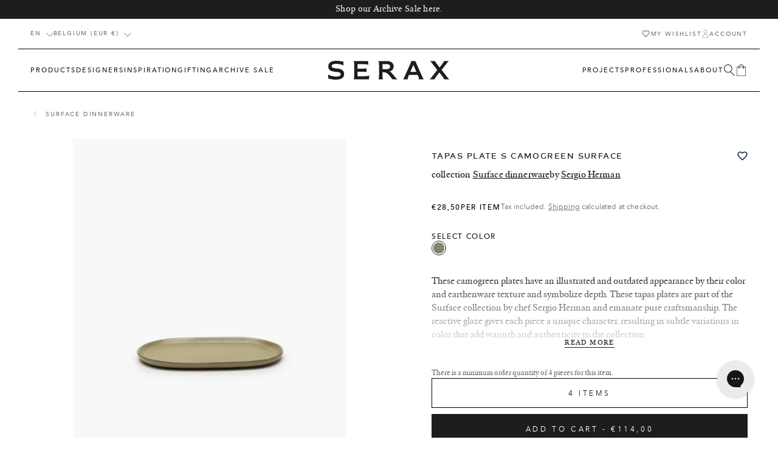

--- FILE ---
content_type: text/html; charset=utf-8
request_url: https://serax.com/products/tapas-plate-s-camogreen-surface
body_size: 71899
content:
<!doctype html>
<html class="no-js" lang="en">
  <head>
    <script src="//serax.com/cdn/shop/t/325/assets/isense-gcm-blocking-script.js?v=148308398407828095951730118900" defer></script>

    <link href="//serax.com/cdn/shop/t/325/assets/base-style.min.css?v=102406355278650422731765533993" rel="stylesheet" type="text/css" media="all" />
        <script src="//serax.com/cdn/shop/t/325/assets/base-script.min.js?v=102945583582920718581757083248" defer="defer"></script><style>
  :root {
    --color-primary: #1d1d1b;
    --color-secondary: #ffffff;
    --color-tertiary: #f2f3f5;

    --color-primary-bg: #FFFFFF;
    --color-secondary-bg: #f5f5f5;
    --color-tertiary-bg: #333333;

    --color-primary-body: #1a1a1a;
    --color-secondary-body: #ededed;
    --color-tertiary-body: #b6b6b6;
    --color-quaternary-body: #6e6e6e;

    --color-primary-border: #000000;
    --color-secondary-border: #ffffff;

    --color-state-success: #31D0AA;
    --color-state-error: #ff3861;


    --layout-container-width: 1280px;
    --layout-site-padding-desktop: 50px;
    --layout-site-padding-mobile: 15px;
  }
</style>
<style>
  :root {
    
--color-923: #c5a376;--color-916: #b66c05;--color-705: #ac835d;--color-707: #40b0d9;--color-708: #d4a745;--color-307: #cc8d8a;--color-506: #a9ae60;--color-807: #606060;--color-401: #e1c9b1;--color-511: #596d5f;--color-719: #491f1c;--color-405: #5e2739;--color-605: #9ad1cd;--color-618: #9ad1cd;--color-51: #080808;--color-403: #e5f0f0;--color-602: #78dbf1;--color-609: #9ad1cd;--color-615: #120d66;--color-924: #d1cac2;--color-103: #dcd9ca;--color-700: #5a473b;--color-712: #c2a478;--color-722: #5d4f41;--color-730: #856242;--color-919: #6a6964;--color-512: #82856f;--color-721: #e4dfd1;--color-357: #e0c0a0;--color-709: #976238;--color-911: #ede4d6;--color-2: #ece9e2;--color-611: #404044;--color-901: #404044;--color-310: #8c6960;--color-403: #d6a89c;--color-917: #ad785e;--color-410: #ded2d5;--color-209: #c8b786;--color-906: #5d4f43;--color-801: #615c54;--color-806: #999999;--color-810: #676257;--color-813: #afa290;--color-809: #c1b3a3;--color-500: #466e42;--color-502: #435a4f;--color-503: #ced9c6;--color-504: #435a4f;--color-509: #d1d8d3;--color-518: #605d45;--color-519: #605d45;--color-520: #605d45;--color-525: #4b908f;--color-514: #9b9d8a;--color-602: #bcd1d4;--color-612: #d9dcdb;--color-409: #d5cac6;--color-414: #dfd4cd;--color-600: #0000f5;--color-802: #bdb1a0;--color-804: #bdb1a0;--color-805: #bdb1a0;--color-203: #97834d;--color-729: #b18e5e;--color-350: #d26d45;--color-354: #b46e57;--color-355: #b46e57;--color-356: #b46e57;--color-713: #b45420;--color-800: #464646;--color-400: #d6a89c;--color-404: #d6a89c;--color-411: #ebdcdb;--color-412: #ebdcdb;--color-827: #54493d;--color-904: #b99254;--color-903: #b0c39b;--color-905: #b0c39b;--color-406: #6a3b42;--color-300: #a15b52;--color-311: #c64e2e;--color-305: #69322b;--color-317: #5f2118;--color-711: #ffffff;--color-706: #704c3a;--color-715: #704c3a;--color-716: #995d28;--color-915: #c7b8a3;--color-102: #c0b5a4;--color-915: #bfa789;--color-925: #aeaa98;--color-508: #b4bda6;--color-104: #b6896a;--color-704: #6a625b;--color-613: #869497;--color-610: #869497;--color-814: #504e42;--color-812: #c1b6a4;--color-818: #c1b6a4;--color-821: #b5ae9b;--color-819: #514a40;--color-828: #514a40;--color-820: #423437;--color-822: #4c4040;--color-26: #ffffff;--color-202: #ecb746;--color-205: #ecb746;--color-202: #ecb746;--color-206: #ecb746;--color-200: #ecb746;--color-201: #ecb746;
  }
</style>
<style>
    /*---- Serax Sans ----*/
    @font-face {
      font-family: 'Serax-Sans';
      font-style: normal;
      font-weight: 400;
      font-display: swap;
      src: url(//serax.com/cdn/shop/t/325/assets/seraxsans-web-webfont.woff2?v=135839993920020591151730118933) format('woff2'),
          url(//serax.com/cdn/shop/t/325/assets/seraxsans-web-webfont.woff?v=29230485577021174011730118933) format('woff');

    }

    /*---- Serax Serif ----*/
    @font-face {
      font-family: 'Serax-Serif';
      font-style: normal;
      font-weight: 400;
      font-display: swap;
      src: url(//serax.com/cdn/shop/t/325/assets/seraxserif-regular-web-webfont.woff2?v=55336344979568102071730118935) format('woff2'),
          url(//serax.com/cdn/shop/t/325/assets/seraxserif-regular-web-webfont.woff?v=103332105985521730561730118935) format('woff');

    }

    @font-face {
      font-family: 'Serax-Serif';
      font-style: italic;
      font-weight: 400;
      font-display: swap;
      src: url(//serax.com/cdn/shop/t/325/assets/seraxserif-italic-web-webfont.woff2?v=75216131301500201981730118934) format('woff2'),
          url(//serax.com/cdn/shop/t/325/assets/seraxserif-italic-web-webfont.woff?v=58062614234926530521730118934) format('woff');

    }

    /*---- Avenir Next ----*/
    /* Heavy 900 */
    @font-face {
      font-family: 'Avenir Next';
      font-style: normal;
      font-weight: 900;
      font-display: swap;
      src: url(//serax.com/cdn/shop/t/325/assets/avenirnext-heavy-webfont.eot?v=70522724064758586721730118847);
      src: url(//serax.com/cdn/shop/t/325/assets/avenirnext-heavy-webfont.eot?%23iefix&v=70522724064758586721730118847) format('embedded-opentype'),
          url(//serax.com/cdn/shop/t/325/assets/avenirnext-heavy-webfont.woff2?v=50322864868894174981730118849) format('woff2'),
          url(//serax.com/cdn/shop/t/325/assets/avenirnext-heavy-webfont.woff?v=104744703686990734331730118849) format('woff'),
          url(//serax.com/cdn/shop/t/325/assets/avenirnext-heavy-webfont.ttf?v=161403875154112754301730118848) format('truetype'),
          url(//serax.com/cdn/shop/t/325/assets/avenirnext-heavy-webfont.svg?v=52684043512655528981730118848) format('svg');
    }

    @font-face {
      font-family: 'Avenir Next';
      font-style: italic;
      font-weight: 900;
      font-display: swap;
      src: url(//serax.com/cdn/shop/t/325/assets/avenirnext-heavyitalic-webfont.eot?v=171745179168463448181730118850);
      src: url(//serax.com/cdn/shop/t/325/assets/avenirnext-heavyitalic-webfont.eot?%23iefix&v=171745179168463448181730118850) format('embedded-opentype'),
          url(//serax.com/cdn/shop/t/325/assets/avenirnext-heavyitalic-webfont.woff2?v=157677156435949522441730118851) format('woff2'),
          url(//serax.com/cdn/shop/t/325/assets/avenirnext-heavyitalic-webfont.woff?v=72856985322958059231730118851) format('woff'),
          url(//serax.com/cdn/shop/t/325/assets/avenirnext-heavyitalic-webfont.ttf?v=177720646878264487961730118851) format('truetype'),
          url(//serax.com/cdn/shop/t/325/assets/avenirnext-heavyitalic-webfont.svg?v=48920344957135528391730118850) format('svg');
    }

     /* Bold 700 */
    @font-face {
      font-family: 'Avenir Next';
      font-style: normal;
      font-weight: 700;
      font-display: swap;
      src: url(//serax.com/cdn/shop/t/325/assets/avenirnext-bold-webfont.eot?v=101137693506131746951730118839);
      src: url(//serax.com/cdn/shop/t/325/assets/avenirnext-bold-webfont.eot?%23iefix&v=101137693506131746951730118839) format('embedded-opentype'),
          url(//serax.com/cdn/shop/t/325/assets/avenirnext-bold-webfont.woff2?v=150978105735582563241730118840) format('woff2'),
          url(//serax.com/cdn/shop/t/325/assets/avenirnext-bold-webfont.woff?v=58092492740309016821730118840) format('woff'),
          url(//serax.com/cdn/shop/t/325/assets/avenirnext-bold-webfont.ttf?v=22826731242475942231730118840) format('truetype'),
          url(//serax.com/cdn/shop/t/325/assets/avenirnext-bold-webfont.svg?v=139020373728780656031730118839) format('svg');
  }

    @font-face {
      font-family: 'Avenir Next';
      font-style: italic;
      font-weight: 700;
      font-display: swap;
      src: url(//serax.com/cdn/shop/t/325/assets/avenirnext-bolditalic-webfont.eot?v=144228693928432682431730118841);
      src: url(//serax.com/cdn/shop/t/325/assets/avenirnext-bolditalic-webfont.eot?%23iefix&v=144228693928432682431730118841) format('embedded-opentype'),
          url(//serax.com/cdn/shop/t/325/assets/avenirnext-bolditalic-webfont.woff2?v=64172008626862648181730118842) format('woff2'),
          url(//serax.com/cdn/shop/t/325/assets/avenirnext-bolditalic-webfont.woff?v=65450778588986048531730118842) format('woff'),
          url(//serax.com/cdn/shop/t/325/assets/avenirnext-bolditalic-webfont.ttf?v=51769486936780472131730118842) format('truetype'),
          url(//serax.com/cdn/shop/t/325/assets/avenirnext-bolditalic-webfont.svg?v=1465321268080581251730118841) format('svg');
    }

     /* Demibold 600 */
      @font-face {
      font-family: 'Avenir Next';
      font-style: normal;
      font-weight: 600;
      font-display: swap;
      src: url(//serax.com/cdn/shop/t/325/assets/avenirnext-demibold-webfont.eot?v=12528361131863379061730118843);
      src: url(//serax.com/cdn/shop/t/325/assets/avenirnext-demibold-webfont.eot?%23iefix&v=12528361131863379061730118843) format('embedded-opentype'),
          url(//serax.com/cdn/shop/t/325/assets/avenirnext-demibold-webfont.woff2?v=31031925282103575521730118845) format('woff2'),
          url(//serax.com/cdn/shop/t/325/assets/avenirnext-demibold-webfont.woff?v=67177014583156684981730118844) format('woff'),
          url(//serax.com/cdn/shop/t/325/assets/avenirnext-demibold-webfont.ttf?v=7410914883503526231730118844) format('truetype'),
          url(//serax.com/cdn/shop/t/325/assets/avenirnext-demibold-webfont.svg?v=147470281784546302031730118843) format('svg');
    }

    @font-face {
      font-family: 'Avenir Next';
      font-style: italic;
      font-weight: 600;
      font-display: swap;
      src: url(//serax.com/cdn/shop/t/325/assets/avenirnext-demibolditalic-webfont.eot?v=127546877592563775101730118845);
      src: url(//serax.com/cdn/shop/t/325/assets/avenirnext-demibolditalic-webfont.eot?%23iefix&v=127546877592563775101730118845) format('embedded-opentype'),
          url(//serax.com/cdn/shop/t/325/assets/avenirnext-demibolditalic-webfont.woff2?v=82902286830097645621730118847) format('woff2'),
          url(//serax.com/cdn/shop/t/325/assets/avenirnext-demibolditalic-webfont.woff?v=2579334360587596941730118847) format('woff'),
          url(//serax.com/cdn/shop/t/325/assets/avenirnext-demibolditalic-webfont.ttf?v=178152812329687864811730118846) format('truetype'),
          url(//serax.com/cdn/shop/t/325/assets/avenirnext-demibolditalic-webfont.svg?v=98891626878351881101730118846) format('svg');
    }

     /* Medium 500 */
    @font-face {
      font-family: 'Avenir Next';
      font-style: normal;
      font-weight: 500;
      font-display: swap;
      src: url(//serax.com/cdn/shop/t/325/assets/avenirnext-medium-webfont.eot?v=58648166746699511991730118854);
      src: url(//serax.com/cdn/shop/t/325/assets/avenirnext-medium-webfont.eot?%23iefix&v=58648166746699511991730118854) format('embedded-opentype'),
          url(//serax.com/cdn/shop/t/325/assets/avenirnext-medium-webfont.woff2?v=63076809855076902331730118856) format('woff2'),
          url(//serax.com/cdn/shop/t/325/assets/avenirnext-medium-webfont.woff?v=177413293601395421911730118855) format('woff'),
          url(//serax.com/cdn/shop/t/325/assets/avenirnext-medium-webfont.ttf?v=57473740992501379041730118855) format('truetype'),
          url(//serax.com/cdn/shop/t/325/assets/avenirnext-medium-webfont.svg?v=149469751680518182861730118854) format('svg');
    }

    @font-face {
      font-family: 'Avenir Next';
      font-style: italic;
      font-weight: 500;
      font-display: swap;
      src: url(//serax.com/cdn/shop/t/325/assets/avenirnext-mediumitalic-webfont.eot?v=20423590997381775811730118856);
      src: url(//serax.com/cdn/shop/t/325/assets/avenirnext-mediumitalic-webfont.eot?%23iefix&v=20423590997381775811730118856) format('embedded-opentype'),
          url(//serax.com/cdn/shop/t/325/assets/avenirnext-mediumitalic-webfont.woff2?v=172492690353178748881730118858) format('woff2'),
          url(//serax.com/cdn/shop/t/325/assets/avenirnext-mediumitalic-webfont.woff?v=309772204688546191730118858) format('woff'),
          url(//serax.com/cdn/shop/t/325/assets/avenirnext-mediumitalic-webfont.ttf?v=146961561814500438161730118857) format('truetype'),
          url(//serax.com/cdn/shop/t/325/assets/avenirnext-mediumitalic-webfont.svg?v=60868112480237128311730118857) format('svg');
    }


     /* Regular 400 */
     @font-face {
      font-family: 'Avenir Next';
      font-style: normal;
      font-weight: 400;
      font-display: swap;
      src: url(//serax.com/cdn/shop/t/325/assets/avenirnext-regular-webfont.eot?v=126558773697052330661730118859);
      src: url(//serax.com/cdn/shop/t/325/assets/avenirnext-regular-webfont.eot?%23iefix&v=126558773697052330661730118859) format('embedded-opentype'),
          url(//serax.com/cdn/shop/t/325/assets/avenirnext-regular-webfont.woff2?v=174511925662131517151730118860) format('woff2'),
          url(//serax.com/cdn/shop/t/325/assets/avenirnext-regularwebfont.woff?v=59861) format('woff'),
          url(//serax.com/cdn/shop/t/325/assets/avenirnext-regular-webfont.ttf?v=91283513635341665761730118859) format('truetype'),
          url(//serax.com/cdn/shop/t/325/assets/avenirnext-regular-webfont.svg?v=175607784765158651841730118859) format('svg');
    }

    @font-face {
      font-family: 'Avenir Next';
      font-style: italic;
      font-weight: 400;
      font-display: swap;
      src: url(//serax.com/cdn/shop/t/325/assets/avenirnext-italic-webfont.eot?v=9100300671603701191730118852);
      src: url(//serax.com/cdn/shop/t/325/assets/avenirnext-italic-webfont.eot?%23iefix&v=9100300671603701191730118852) format('embedded-opentype'),
          url(//serax.com/cdn/shop/t/325/assets/avenirnext-italic-webfont.woff2?v=95140293044451573781730118854) format('woff2'),
          url(//serax.com/cdn/shop/t/325/assets/avenirnext-italic-webfont.woff?v=54936284433057608561730118853) format('woff'),
          url(//serax.com/cdn/shop/t/325/assets/avenirnext-italic-webfont.ttf?v=67459652481748086931730118853) format('truetype'),
          url(//serax.com/cdn/shop/t/325/assets/avenirnext-italic-webfont.svg?v=141033258089785526141730118852) format('svg');
    }


    /* Ultralight 200 */
    @font-face {
      font-family: 'Avenir Next';
      font-style: normal;
      font-weight: 200;
      font-display: swap;
      src: url(//serax.com/cdn/shop/t/325/assets/avenirnext-ultralight-webfont.eot?v=1434540712152169211730118861);
      src: url(//serax.com/cdn/shop/t/325/assets/avenirnext-ultralight-webfont.eot?%23iefix&v=1434540712152169211730118861) format('embedded-opentype'),
          url(//serax.com/cdn/shop/t/325/assets/avenirnext-ultralight-webfont.woff2?v=38749136354505298281730118863) format('woff2'),
          url(//serax.com/cdn/shop/t/325/assets/avenirnext-ultralight-webfont.woff?v=62964837968535525021730118862) format('woff'),
          url(//serax.com/cdn/shop/t/325/assets/avenirnext-ultralight-webfont.ttf?v=137249941016772454501730118862) format('truetype'),
          url(//serax.com/cdn/shop/t/325/assets/avenirnext-ultralight-webfont.svg?v=59256440217310549831730118861) format('svg');
    }

    @font-face {
      font-family: 'Avenir Next';
      font-style: italic;
      font-weight: 200;
      font-display: swap;
      src: url(//serax.com/cdn/shop/t/325/assets/avenirnext-ultralightitalic-webfont.eot?v=166882415644677486541730118863);
      src: url(//serax.com/cdn/shop/t/325/assets/avenirnext-ultralightitalic-webfont.eot?%23iefix&v=166882415644677486541730118863) format('embedded-opentype'),
          url(//serax.com/cdn/shop/t/325/assets/avenirnext-ultralightitalic-webfont.woff2?v=43563558245925217041730118865) format('woff2'),
          url(//serax.com/cdn/shop/t/325/assets/avenirnext-ultralightitalic-webfont.woff?v=169329366401973533791730118864) format('woff'),
          url(//serax.com/cdn/shop/t/325/assets/avenirnext-ultralightitalic-webfont.ttf?v=149396450801513815741730118864) format('truetype'),
          url(//serax.com/cdn/shop/t/325/assets/avenirnext-ultralightitalic-webfont.svg?v=158309439163371637071730118863) format('svg');
    }
</style>
<meta charset="utf-8">
    <meta http-equiv="X-UA-Compatible" content="IE=edge">
    <meta name="viewport" content="width=device-width,initial-scale=1">

    <meta name="theme-color" content="#ffffff">
    <meta name="apple-mobile-web-app-capable" content="yes">
    <meta name="apple-mobile-web-app-status-bar-style" content="default">

    <link rel="canonical" href="https://serax.com/products/tapas-plate-s-camogreen-surface">
    <link rel="preconnect" href="https://cdn.shopify.com" crossorigin>
    <!-- manual hreflangs --><link rel="icon" type="image/png" href="//serax.com/cdn/shop/files/serax_favicon.png?crop=center&height=32&v=1682418920&width=32"><title>
        Tapas plate S camogreen Surface
 &ndash; SERAX</title><meta name="description" content="These camogreen plates have an illustrated and outdated appearance by their color and earthenware texture and symbolize depth. These tapas plates are part of the Surface collection by chef Sergio Herman and emanate pure craftsmanship. The reactive glaze gives each piece a unique character, resulting in subtle variations in color that add warmth and authenticity to the collection.">
<meta property="og:site_name" content="SERAX">
<meta property="og:url" content="https://serax.com/products/tapas-plate-s-camogreen-surface">
<meta property="og:title" content="Tapas plate S camogreen Surface">
<meta property="og:type" content="product">
<meta property="og:description" content="These camogreen plates have an illustrated and outdated appearance by their color and earthenware texture and symbolize depth. These tapas plates are part of the Surface collection by chef Sergio Herman and emanate pure craftsmanship. The reactive glaze gives each piece a unique character, resulting in subtle variations in color that add warmth and authenticity to the collection."><meta property="og:image" content="http://serax.com/cdn/shop/files/Ecom_B5116218A_01-jpg.jpg?v=1764730638">
  <meta property="og:image:secure_url" content="https://serax.com/cdn/shop/files/Ecom_B5116218A_01-jpg.jpg?v=1764730638">
  <meta property="og:image:width" content="3200">
  <meta property="og:image:height" content="4000"><meta property="og:price:amount" content="28,50">
  <meta property="og:price:currency" content="EUR"><meta name="twitter:card" content="summary_large_image">
<meta name="twitter:title" content="Tapas plate S camogreen Surface">
<meta name="twitter:description" content="These camogreen plates have an illustrated and outdated appearance by their color and earthenware texture and symbolize depth. These tapas plates are part of the Surface collection by chef Sergio Herman and emanate pure craftsmanship. The reactive glaze gives each piece a unique character, resulting in subtle variations in color that add warmth and authenticity to the collection.">
<link href="//serax.com/cdn/shop/t/325/assets/mega-nav-style.min.css?v=156569847619524332811730118907" rel="stylesheet" type="text/css" media="all" />

        <link
      rel="stylesheet"
      href="//serax.com/cdn/shop/t/325/assets/price-style.min.css?v=131865918354642647391752760497"
      media="print"
      onload="this.media='all'"
    >
    <noscript><link href="//serax.com/cdn/shop/t/325/assets/price-style.min.css?v=131865918354642647391752760497" rel="stylesheet" type="text/css" media="all" /></noscript>

     <link href="//serax.com/cdn/shop/t/325/assets/header-sidebar-style.min.css?v=112032331244206620961730118896" rel="stylesheet" type="text/css" media="all" />
    

    <link
      rel="stylesheet"
      href="//serax.com/cdn/shop/t/325/assets/product-style.min.css?v=79325378203891193211730125723"
      media="print"
      onload="this.media='all'"
    >
    <noscript><link href="//serax.com/cdn/shop/t/325/assets/product-style.min.css?v=79325378203891193211730125723" rel="stylesheet" type="text/css" media="all" /></noscript>



    <link href="//serax.com/cdn/shop/t/325/assets/swiper-style.min.css?v=11601711575500923201730118940" rel="stylesheet" type="text/css" media="all" />

    <script src="//serax.com/cdn/shop/t/325/assets/header-script.min.js?v=2576389146455904231768907768" defer="defer"></script>
    <script src="//serax.com/cdn/shop/t/325/assets/localization-script.min.js?v=82483653651870096851730118902" defer="defer"></script>
    <script src="//serax.com/cdn/shop/t/325/assets/registry-products-script.min.js?v=134550621244344352801751286122" defer="defer"></script><script src="//serax.com/cdn/shop/t/325/assets/loyalty-script.min.js?v=40471771986336173461740494617" defer="defer"></script><script>window.performance && window.performance.mark && window.performance.mark('shopify.content_for_header.start');</script><meta name="google-site-verification" content="XylBVOte3jOPsudSGUw2yKPahLM2AVlZezkOBd2BLww">
<meta id="shopify-digital-wallet" name="shopify-digital-wallet" content="/68158161172/digital_wallets/dialog">
<meta name="shopify-checkout-api-token" content="71ca38f519430727322857553a78aa40">
<meta id="in-context-paypal-metadata" data-shop-id="68158161172" data-venmo-supported="false" data-environment="production" data-locale="en_US" data-paypal-v4="true" data-currency="EUR">
<link rel="alternate" hreflang="x-default" href="https://serax.com/products/tapas-plate-s-camogreen-surface">
<link rel="alternate" hreflang="en" href="https://serax.com/products/tapas-plate-s-camogreen-surface">
<link rel="alternate" hreflang="nl" href="https://serax.com/nl/products/tapasbord-s-groen-camogreen-surface">
<link rel="alternate" hreflang="fr" href="https://serax.com/fr/products/tapas-plate-s-camogreen-surface">
<link rel="alternate" hreflang="de" href="https://serax.com/de/products/tapas-plate-s-camogreen-surface">
<link rel="alternate" hreflang="it" href="https://serax.com/it/products/piatto-tapas-superficie-camogreen-s">
<link rel="alternate" hreflang="es" href="https://serax.com/es/products/tapas-plate-s-camogreen-superficie">
<link rel="alternate" type="application/json+oembed" href="https://serax.com/products/tapas-plate-s-camogreen-surface.oembed">
<script async="async" src="/checkouts/internal/preloads.js?locale=en-BE"></script>
<script id="apple-pay-shop-capabilities" type="application/json">{"shopId":68158161172,"countryCode":"BE","currencyCode":"EUR","merchantCapabilities":["supports3DS"],"merchantId":"gid:\/\/shopify\/Shop\/68158161172","merchantName":"SERAX","requiredBillingContactFields":["postalAddress","email","phone"],"requiredShippingContactFields":["postalAddress","email","phone"],"shippingType":"shipping","supportedNetworks":["visa","maestro","masterCard","amex"],"total":{"type":"pending","label":"SERAX","amount":"1.00"},"shopifyPaymentsEnabled":true,"supportsSubscriptions":true}</script>
<script id="shopify-features" type="application/json">{"accessToken":"71ca38f519430727322857553a78aa40","betas":["rich-media-storefront-analytics"],"domain":"serax.com","predictiveSearch":true,"shopId":68158161172,"locale":"en"}</script>
<script>var Shopify = Shopify || {};
Shopify.shop = "serax-shop.myshopify.com";
Shopify.locale = "en";
Shopify.currency = {"active":"EUR","rate":"1.0"};
Shopify.country = "BE";
Shopify.theme = {"name":"Wishlist","id":173695664514,"schema_name":"Radikal","schema_version":"1.0.3","theme_store_id":null,"role":"main"};
Shopify.theme.handle = "null";
Shopify.theme.style = {"id":null,"handle":null};
Shopify.cdnHost = "serax.com/cdn";
Shopify.routes = Shopify.routes || {};
Shopify.routes.root = "/";</script>
<script type="module">!function(o){(o.Shopify=o.Shopify||{}).modules=!0}(window);</script>
<script>!function(o){function n(){var o=[];function n(){o.push(Array.prototype.slice.apply(arguments))}return n.q=o,n}var t=o.Shopify=o.Shopify||{};t.loadFeatures=n(),t.autoloadFeatures=n()}(window);</script>
<script id="shop-js-analytics" type="application/json">{"pageType":"product"}</script>
<script defer="defer" async type="module" src="//serax.com/cdn/shopifycloud/shop-js/modules/v2/client.init-shop-cart-sync_WVOgQShq.en.esm.js"></script>
<script defer="defer" async type="module" src="//serax.com/cdn/shopifycloud/shop-js/modules/v2/chunk.common_C_13GLB1.esm.js"></script>
<script defer="defer" async type="module" src="//serax.com/cdn/shopifycloud/shop-js/modules/v2/chunk.modal_CLfMGd0m.esm.js"></script>
<script type="module">
  await import("//serax.com/cdn/shopifycloud/shop-js/modules/v2/client.init-shop-cart-sync_WVOgQShq.en.esm.js");
await import("//serax.com/cdn/shopifycloud/shop-js/modules/v2/chunk.common_C_13GLB1.esm.js");
await import("//serax.com/cdn/shopifycloud/shop-js/modules/v2/chunk.modal_CLfMGd0m.esm.js");

  window.Shopify.SignInWithShop?.initShopCartSync?.({"fedCMEnabled":true,"windoidEnabled":true});

</script>
<script>(function() {
  var isLoaded = false;
  function asyncLoad() {
    if (isLoaded) return;
    isLoaded = true;
    var urls = ["https:\/\/cdn-bundler.nice-team.net\/app\/js\/bundler.js?shop=serax-shop.myshopify.com","https:\/\/static.returngo.ai\/master.returngo.ai\/returngo.min.js?shop=serax-shop.myshopify.com","https:\/\/config.gorgias.chat\/bundle-loader\/01GZ1JTMZ74CKN8T4S12DWH0V0?source=shopify1click\u0026shop=serax-shop.myshopify.com","https:\/\/public.9gtb.com\/loader.js?g_cvt_id=c2a3fb7d-6363-4107-b944-dc4fd6621f7d\u0026shop=serax-shop.myshopify.com"];
    for (var i = 0; i < urls.length; i++) {
      var s = document.createElement('script');
      s.type = 'text/javascript';
      s.async = true;
      s.src = urls[i];
      var x = document.getElementsByTagName('script')[0];
      x.parentNode.insertBefore(s, x);
    }
  };
  if(window.attachEvent) {
    window.attachEvent('onload', asyncLoad);
  } else {
    window.addEventListener('load', asyncLoad, false);
  }
})();</script>
<script id="__st">var __st={"a":68158161172,"offset":3600,"reqid":"f9356241-d715-4ecd-9e31-883fe126b54b-1769547727","pageurl":"serax.com\/products\/tapas-plate-s-camogreen-surface","u":"9b6a65f1998f","p":"product","rtyp":"product","rid":8313237012756};</script>
<script>window.ShopifyPaypalV4VisibilityTracking = true;</script>
<script id="captcha-bootstrap">!function(){'use strict';const t='contact',e='account',n='new_comment',o=[[t,t],['blogs',n],['comments',n],[t,'customer']],c=[[e,'customer_login'],[e,'guest_login'],[e,'recover_customer_password'],[e,'create_customer']],r=t=>t.map((([t,e])=>`form[action*='/${t}']:not([data-nocaptcha='true']) input[name='form_type'][value='${e}']`)).join(','),a=t=>()=>t?[...document.querySelectorAll(t)].map((t=>t.form)):[];function s(){const t=[...o],e=r(t);return a(e)}const i='password',u='form_key',d=['recaptcha-v3-token','g-recaptcha-response','h-captcha-response',i],f=()=>{try{return window.sessionStorage}catch{return}},m='__shopify_v',_=t=>t.elements[u];function p(t,e,n=!1){try{const o=window.sessionStorage,c=JSON.parse(o.getItem(e)),{data:r}=function(t){const{data:e,action:n}=t;return t[m]||n?{data:e,action:n}:{data:t,action:n}}(c);for(const[e,n]of Object.entries(r))t.elements[e]&&(t.elements[e].value=n);n&&o.removeItem(e)}catch(o){console.error('form repopulation failed',{error:o})}}const l='form_type',E='cptcha';function T(t){t.dataset[E]=!0}const w=window,h=w.document,L='Shopify',v='ce_forms',y='captcha';let A=!1;((t,e)=>{const n=(g='f06e6c50-85a8-45c8-87d0-21a2b65856fe',I='https://cdn.shopify.com/shopifycloud/storefront-forms-hcaptcha/ce_storefront_forms_captcha_hcaptcha.v1.5.2.iife.js',D={infoText:'Protected by hCaptcha',privacyText:'Privacy',termsText:'Terms'},(t,e,n)=>{const o=w[L][v],c=o.bindForm;if(c)return c(t,g,e,D).then(n);var r;o.q.push([[t,g,e,D],n]),r=I,A||(h.body.append(Object.assign(h.createElement('script'),{id:'captcha-provider',async:!0,src:r})),A=!0)});var g,I,D;w[L]=w[L]||{},w[L][v]=w[L][v]||{},w[L][v].q=[],w[L][y]=w[L][y]||{},w[L][y].protect=function(t,e){n(t,void 0,e),T(t)},Object.freeze(w[L][y]),function(t,e,n,w,h,L){const[v,y,A,g]=function(t,e,n){const i=e?o:[],u=t?c:[],d=[...i,...u],f=r(d),m=r(i),_=r(d.filter((([t,e])=>n.includes(e))));return[a(f),a(m),a(_),s()]}(w,h,L),I=t=>{const e=t.target;return e instanceof HTMLFormElement?e:e&&e.form},D=t=>v().includes(t);t.addEventListener('submit',(t=>{const e=I(t);if(!e)return;const n=D(e)&&!e.dataset.hcaptchaBound&&!e.dataset.recaptchaBound,o=_(e),c=g().includes(e)&&(!o||!o.value);(n||c)&&t.preventDefault(),c&&!n&&(function(t){try{if(!f())return;!function(t){const e=f();if(!e)return;const n=_(t);if(!n)return;const o=n.value;o&&e.removeItem(o)}(t);const e=Array.from(Array(32),(()=>Math.random().toString(36)[2])).join('');!function(t,e){_(t)||t.append(Object.assign(document.createElement('input'),{type:'hidden',name:u})),t.elements[u].value=e}(t,e),function(t,e){const n=f();if(!n)return;const o=[...t.querySelectorAll(`input[type='${i}']`)].map((({name:t})=>t)),c=[...d,...o],r={};for(const[a,s]of new FormData(t).entries())c.includes(a)||(r[a]=s);n.setItem(e,JSON.stringify({[m]:1,action:t.action,data:r}))}(t,e)}catch(e){console.error('failed to persist form',e)}}(e),e.submit())}));const S=(t,e)=>{t&&!t.dataset[E]&&(n(t,e.some((e=>e===t))),T(t))};for(const o of['focusin','change'])t.addEventListener(o,(t=>{const e=I(t);D(e)&&S(e,y())}));const B=e.get('form_key'),M=e.get(l),P=B&&M;t.addEventListener('DOMContentLoaded',(()=>{const t=y();if(P)for(const e of t)e.elements[l].value===M&&p(e,B);[...new Set([...A(),...v().filter((t=>'true'===t.dataset.shopifyCaptcha))])].forEach((e=>S(e,t)))}))}(h,new URLSearchParams(w.location.search),n,t,e,['guest_login'])})(!0,!0)}();</script>
<script integrity="sha256-4kQ18oKyAcykRKYeNunJcIwy7WH5gtpwJnB7kiuLZ1E=" data-source-attribution="shopify.loadfeatures" defer="defer" src="//serax.com/cdn/shopifycloud/storefront/assets/storefront/load_feature-a0a9edcb.js" crossorigin="anonymous"></script>
<script data-source-attribution="shopify.dynamic_checkout.dynamic.init">var Shopify=Shopify||{};Shopify.PaymentButton=Shopify.PaymentButton||{isStorefrontPortableWallets:!0,init:function(){window.Shopify.PaymentButton.init=function(){};var t=document.createElement("script");t.src="https://serax.com/cdn/shopifycloud/portable-wallets/latest/portable-wallets.en.js",t.type="module",document.head.appendChild(t)}};
</script>
<script data-source-attribution="shopify.dynamic_checkout.buyer_consent">
  function portableWalletsHideBuyerConsent(e){var t=document.getElementById("shopify-buyer-consent"),n=document.getElementById("shopify-subscription-policy-button");t&&n&&(t.classList.add("hidden"),t.setAttribute("aria-hidden","true"),n.removeEventListener("click",e))}function portableWalletsShowBuyerConsent(e){var t=document.getElementById("shopify-buyer-consent"),n=document.getElementById("shopify-subscription-policy-button");t&&n&&(t.classList.remove("hidden"),t.removeAttribute("aria-hidden"),n.addEventListener("click",e))}window.Shopify?.PaymentButton&&(window.Shopify.PaymentButton.hideBuyerConsent=portableWalletsHideBuyerConsent,window.Shopify.PaymentButton.showBuyerConsent=portableWalletsShowBuyerConsent);
</script>
<script data-source-attribution="shopify.dynamic_checkout.cart.bootstrap">document.addEventListener("DOMContentLoaded",(function(){function t(){return document.querySelector("shopify-accelerated-checkout-cart, shopify-accelerated-checkout")}if(t())Shopify.PaymentButton.init();else{new MutationObserver((function(e,n){t()&&(Shopify.PaymentButton.init(),n.disconnect())})).observe(document.body,{childList:!0,subtree:!0})}}));
</script>
<link id="shopify-accelerated-checkout-styles" rel="stylesheet" media="screen" href="https://serax.com/cdn/shopifycloud/portable-wallets/latest/accelerated-checkout-backwards-compat.css" crossorigin="anonymous">
<style id="shopify-accelerated-checkout-cart">
        #shopify-buyer-consent {
  margin-top: 1em;
  display: inline-block;
  width: 100%;
}

#shopify-buyer-consent.hidden {
  display: none;
}

#shopify-subscription-policy-button {
  background: none;
  border: none;
  padding: 0;
  text-decoration: underline;
  font-size: inherit;
  cursor: pointer;
}

#shopify-subscription-policy-button::before {
  box-shadow: none;
}

      </style>

<script>window.performance && window.performance.mark && window.performance.mark('shopify.content_for_header.end');</script>
<link
        rel="stylesheet"
        href="//serax.com/cdn/shop/t/325/assets/predictive-search-style.min.css?v=95668233848556055871730118913"
        media="print"
        onload="this.media='all'"
      ><!-- Custom Algolia integration -->
    <script
      src="https://cdn.jsdelivr.net/npm/algoliasearch@4.15.0/dist/algoliasearch-lite.umd.js"
      integrity="sha256-tJskEBAaO8rEBc+kjX8V7iTCp3nRzOGEsDKS6ckFGOY="
      crossorigin="anonymous"
      defer
    ></script>
    <script
      src="https://cdn.jsdelivr.net/npm/instantsearch.js@4.52.0/dist/instantsearch.production.min.js"
      integrity="sha256-kdjtbM+kzsFq5LhyAd6euD4RaWProlpgNWpDpu8HGKs="
      crossorigin="anonymous"
      defer
    ></script>
    <link
      rel="stylesheet"
      href="https://cdn.jsdelivr.net/npm/instantsearch.css@8.0.0/themes/reset-min.css"
      integrity="sha256-2AeJLzExpZvqLUxMfcs+4DWcMwNfpnjUeAAvEtPr0wU="
      crossorigin="anonymous"
      defer
    >
    <link
      rel="stylesheet"
      href="https://cdn.jsdelivr.net/npm/instantsearch.css@8.0.0/themes/satellite-min.css"
      crossorigin="anonymous"
      defer
    >
    <script
      type="text/javascript"
      id="www-widgetapi-script"
      src="https://s.ytimg.com/yts/jsbin/www-widgetapi-vflS50iB-/www-widgetapi.js"
      async=""
    ></script>

    <script>
  window.WAIT_FOR_TRACKING_CONSENT = false
</script>

<!-- Start Converge Pixel -->
<script>
  let _convergeLoaded = false
  const cvg = (window.cvg = function () {
    cvg.process ? cvg.process.apply(cvg, arguments) : cvg.queue.push(arguments)
  })
  cvg.queue = []
  cvgTrack = ({ eventName, properties, profileProperties, aliases }) => {
    cvg({
      method: 'track',
      eventName,
      properties: {
        ...properties,
        page_type: 'product',
      },
      profileProperties,
      aliases,
    })
  }
  const loadConverge = () => {
    if (_convergeLoaded) return
    const elOne = document.createElement('script')
    elOne.async = 1
    elOne.src = 'https://static.runconverge.com/pixels/9kRPi2.js'
    const elTwo = document.getElementsByTagName('script')[0]
    elTwo.parentNode.insertBefore(elOne, elTwo)
    _convergeLoaded = true
  }

  if (
    !window.WAIT_FOR_TRACKING_CONSENT ||
    (window.Shopify.customerPrivacy && window.Shopify.customerPrivacy.currentVisitorConsent().analytics === 'yes')
  ) {
    loadConverge()
  } else {
    document.addEventListener('visitorConsentCollected', () => {
      console.log('Collected visitor consent')
      window.Shopify.customerPrivacy.currentVisitorConsent()?.analytics === 'yes' && loadConverge()
    })
  }
</script>
<!-- End Converge Pixel -->

<!-- Converge Shopify Liquid Tracking -->
<script>
  const getCookie = (name) => {
    name = name + '=';
    const ca = document.cookie.split(';');
    for (let i = 0; i < ca.length; i++) {
        let c = ca[i];
        while (c.charAt(0) == ' ') c = c.substring(1);
        if (c.indexOf(name) == 0) return c.substring(name.length, c.length);
    }
    return '';
  }

  cvgTrack({eventName:"$page_load"});
  
  
  
  (function trackProfileProperties() {
    const customerId = null || null;
    const email = null || null;
    const address = null || null;
    let phone = null || null;
    if (customerId) window.cvg({method: 'set', alias: `urn:shopify:SERAX:${customerId}`.toLowerCase(), properties: {$customer_id: `${customerId}`}});
    if (email) window.cvg({method: 'set', alias: `urn:email:${email}`, properties: {$email: email}});
    if (!phone && address) phone = address.phone
    if (phone) window.cvg({method: 'set', properties: {$phone_number: phone}});
    if (address) window.cvg({method: 'set', properties: {
      $city: address.city,
      $country_code: address.country_code,
      $state: address.province,
      $zip_code: address.zip
    }});
    // track Logged In
    if (!customerId) {
        document.cookie = `__cvg_shopify_logged_in=; expires=${60 * 24 * 24};`;
        return
    }
    const oldId = getCookie('__cvg_shopify_logged_in');
    if (customerId.toString() === oldId) return
    document.cookie = `__cvg_shopify_logged_in=${customerId}; expires=${60 * 24 * 24};`;
    cvgTrack({eventName: 'Logged In'});
  })();
</script>

<!-- Extra Pixels -->
<!-- Hotjar Tracking Code for http://www.serax.com/ -->
<script>
  ;(function (h, o, t, j, a, r) {
    h.hj =
      h.hj ||
      function () {
        ;(h.hj.q = h.hj.q || []).push(arguments)
      }
    h._hjSettings = { hjid: 838623, hjsv: 6 }
    a = o.getElementsByTagName('head')[0]
    r = o.createElement('script')
    r.async = 1
    r.src = t + h._hjSettings.hjid + j + h._hjSettings.hjsv
    a.appendChild(r)
  })(window, document, 'https://static.hotjar.com/c/hotjar-', '.js?sv=')
</script>
<!-- End Extra Pixels -->

<!-- Some utilities -->
<script>
  const _collectProperties = (root, template) => {
    const properties = {}
    Object.keys(template || {}).forEach((key) => {
      const selector = template[key]
      const element = (root || document).querySelector(selector)
      const value = element?.value
      if (value) properties[key] = value
    })
    return properties
  }
  const trackSelector = ({
    selector,
    eventName,
    propertiesTemplate,
    properties,
    profilePropertiesTemplate,
    elementSelector,
  }) => {
    document.addEventListener('DOMContentLoaded', () => {
      let el = document
      if (elementSelector) el = document.querySelector(elementSelector)
      if (!el) return
      el.querySelectorAll(selector).forEach((button) => {
        button.addEventListener('click', () => {
          cvgTrack({
            eventName,
            profileProperties: _collectProperties(el, profilePropertiesTemplate),
            properties: {
              ...properties,
              ..._collectProperties(el, propertiesTemplate),
            },
          })
        })
      })
    })
  }
</script>

<!-- Signed Up tracker -->
<script>
  trackSelector({
    eventName: 'Signed Up',
    selector: '#create_customer > div > button',
    propertiesTemplate: {
      $email: '#register-form-email',
      $first_name: '#register-form-first-name',
      $last_name: '#register-form-last-name',
      vat: '#register-form-vat',
    },
    profilePropertiesTemplate: {
      $first_name: '#register-form-first-name',
      $last_name: '#register-form-last-name',
      $email: '#register-form-email'
    },
  })
</script>

<script>
  const trackWishlist = (wishlistEl, product) => {
    if (!wishlistEl) return
    wishlistEl.addEventListener('click', () => {
      cvgTrack({
        eventName: wishlistEl.getAttribute('data-added') === 'true' ? 'Removed From Wishlist' : 'Added To Wishlist',
        properties: product,
      })
    })
  }
</script>

<!-- Collection products tracking -->
<script>
  const productCardTrackers = [
    // Clicked product
    (cardElement, product) => {
      const linkEl = cardElement.querySelector('a')
      if (!linkEl) return
      linkEl.addEventListener('click', () => {
        cvgTrack({
          eventName: 'Selected Product',
          properties: {
            ...product,
            collection_id: '',
            collection_name: '',
          },
        })
      })
    },
    // Wishlist
    (cardElement, product) => {
      trackWishlist(cardElement.querySelector('.wishlist-engine'), product)
    },
  ]

  const trackedElements = new Set()
  document.addEventListener('DOMContentLoaded', () => {
    const productGrid = document.getElementById('algolia-product-grid')
    if (!productGrid) return
    observer = new MutationObserver(() => {
      productGrid.querySelectorAll('.m-product-card.loaded').forEach((element) => {
        if (trackedElements.has(element)) return
        trackedElements.add(element)
        const product = element.querySelector('.js-product-json')?.text
        for (const tracker of productCardTrackers) tracker(element, product && JSON.parse(product))
      })
    })
    observer.observe(productGrid, { attributes: true, childList: true, subtree: true })
  })
</script>

<script>
  const loadedRemoveFromCartModals = new Set()
  const loadRemoveFromCart = () => {
    const modals = document.querySelectorAll('.m-cart-drawer__item')
    for (const el of modals) {
      if (loadedRemoveFromCartModals.has(el)) continue
      loadedRemoveFromCartModals.add(el)
      const product = el.querySelector('.js-product-json')?.text
      const removeButton = el.querySelector('.m-cart-remove')
      removeButton.addEventListener('click', () => {
        cvgTrack({
          eventName: 'Removed From Cart',
          properties: {
            ...JSON.parse(product),
            $include_product: true,
          },
        })
      })
    }
  }
  document.addEventListener('DOMContentLoaded', loadRemoveFromCart)
</script>

<!-- Product page tracking -->
<script>
  if ("product" === "product") {
    const sellable = "deny" !== "deny";
    const inStock = Number("1245") > 0;
    const product_status = sellable ? ( inStock ? "in_stock" :  "out_of_stock") : "not_sold_online";
    const product = {
      $include_product: true,
      product_id: "8313237012756",
      name: "Tapas plate S camogreen Surface",
      variant_id: "45177806979348",
      variant_name: "5",
      sku: "B5116218A",
      price: 28,
      currency: "EUR",
      vendor: "Serax",
      category: "Dinnerware",
      subcategory: "plates",
      product_status,
      inventory_quantity: "1245",
      url: "https://serax.com/products/tapas-plate-s-camogreen-surface",
      image_url: "http://serax.com/cdn/shop/files/Ecom_B5116218A_01-jpg.jpg?v=1764730638"
    };
    cvgTrack({
      eventName: 'Viewed Product',
      properties: product,
    });
    document.addEventListener('DOMContentLoaded', () => {
      trackWishlist(document.querySelector(".wishlist-engine"), product);
      document.querySelectorAll(".m-product-form__submit").forEach(
        button => button.addEventListener('click', () => {
          cvgTrack({
            eventName: 'Added To Cart',
            properties: {
              ...product,
              quantity: 1
            }
          });
        })
      );
      const el = document.querySelector(".js-read-more-btn")
      el.addEventListener('click', () => {
        if (el.querySelector('.js-read-more-btn-text.hide')) return;
        cvgTrack({
          eventName: 'Clicked Read More',
          properties: product
        });
      });
      document.querySelectorAll('.o-product__accordion').forEach((button) => {
        const title = button.querySelector('h2')?.textContent;
        button.addEventListener('click', () => {
          if (!button.classList.contains('m-accordion--open')) return;
          cvgTrack({
            eventName: 'Opened Product Details',
            properties: {
              detail_type: title,
              ...product
            }
          })
        });
      });
      document.querySelector('.js-registry-product-detail')?.addEventListener('click', () => {
        document.querySelectorAll('.registry-menu-lists__entry').forEach((button) => {
          const title = button.querySelector('.registry-menu-lists__entry__text')?.textContent;
          const iconClasses = button.querySelector('.registry-menu-lists__entry__icon-check')?.classList
          button.addEventListener('click', () => {
            cvgTrack({
              eventName: [...iconClasses].includes('hide') ? 'Added To Registry' : 'Removed From Registry',
              properties: {
                registry_name: title,
                ...product
              }
            });
          });
        });
      });
    });
    trackSelector({
      selector: '.js-store-locator-open',
      eventName: 'Opened Store Locator',
      properties: product
    });
    trackSelector({
      selector: '.o-product__not-available',
      eventName: 'Opened Inquiry Form',
      properties: product
    });
    trackSelector({
      selector: '#contact_form > div > div.o-contact-form__button',
      eventName: 'Submitted Inquiry Form',
      profilePropertiesTemplate: {
        $first_name: '#ContactForm-first-name',
        $last_name: '#ContactForm-last-name',
        $email: '#ContactForm-email',
        $phone_number: '#ContactForm-phone',
      },
      propertiesTemplate: {
        comment: '#ContactForm-body',
      },
      properties: product
    });
    trackSelector({
      selector: '#Subscribe',
      eventName: 'Subscribed To Back In Stock',
      profilePropertiesTemplate: {$email: "input[name='contact[email]']"},
      properties: product
    });
    window.storeLocatorClicked = (q) => cvgTrack({eventName: 'Searched For Store', properties: {query: q?.name || 'my_location', ...product}});
  }
</script>

<!-- Registry tracking -->
<script>
  trackSelector({
    eventName: 'Created Registry',
    elementSelector: '.js-registry-create',
    selector: '.btn',
    propertiesTemplate: {
      list_name: '#registry_name',
      occasion: '#registry_occasion',
    },
  })
</script>

<!-- Viewed cart tracking -->
<script>
  const trackViewedCart = () => {
    cvgTrack({
      eventName: 'Viewed Cart',
      properties: {
        total_price: 0 / 100,
        total_discount: 0 / 100,
        currency: "EUR",
        items: [].map((item) => ({
          product_id: item.product_id.toString(),
          variant_id: item.variant_id.toString(),
          name: item.product_title,
          variant_name: item.variant_title,
          sku: item.sku,
          vendor: item.vendor,
          price: item.line_price / 100,
          currency: "EUR",
          category: "",
          subcategory: "",
          quantity: item.quantity
        }))
      }
    })
    loadRemoveFromCart();
  };
  if ("product" === "cart") {
    trackViewedCart();
  } else {
    document.addEventListener('DOMContentLoaded', () => {
      const cartPane = document.getElementById('cart-drawer');
      if (!cartPane) return;
      if (cartPane.classList.contains('active')) trackViewedCart()
      observer = new MutationObserver((m) => {
        if (cartPane.classList.contains('active')) trackViewedCart()
      });
      observer.observe(cartPane, { childList: false, subtree: false, attributes: true });
    });
  }
</script>

<script>
  const MAX_DEPTH = 5
  document.addEventListener('click', (event) => {
    let targetElement = event.target
    let depth = 0
    while (targetElement && targetElement.tagName !== 'A' && depth++ <= MAX_DEPTH) {
      targetElement = targetElement.parentNode
    }
    if (targetElement?.tagName === 'A') {
      const href = targetElement.href
      const currentDomain = window.location.hostname
      if (href && href.indexOf(currentDomain) === -1) {
        cvgTrack({
          eventName: 'Clicked Outbound Link',
          properties: {
            outbound_url: href,
          },
        })
      }
    }
  })
</script>

<script>
  document.addEventListener('DOMContentLoaded', () => {
    const modals = document.querySelectorAll('.m-bullet__modal')
    for (const el of modals) {
      const product = el.querySelector('.js-product-json')?.text
      el.addEventListener('click', () => {
        cvgTrack({
          eventName: 'Clicked Shop The Look Product',
          properties: {
            ...JSON.parse(product),
            $include_product: true,
          },
        })
      })
    }
  })
</script>

<script>
  document.addEventListener('DOMContentLoaded', () => {
    const stores = document.querySelectorAll('.o-store-locator__store')
    for (const el of stores) {
      const store_name = el.querySelector('.o-store-locator__store--name span')?.innerText
      const a = el.querySelector('a')
      a.addEventListener('click', () => {
        cvgTrack({
          eventName: 'Clicked Reseller Link',
          properties: { store_name, store_url: a.href },
        })
      })
    }
  })
</script>

<script>
  window.addEventListener('gorgias-widget-loaded', () => {
    window.GorgiasChat.on('message', () => cvgTrack({ eventName: 'Started Chat' }))
    window.GorgiasChat.on('widget:opened', () => cvgTrack({ eventName: 'Opened Chat' }))
  })
</script>

<script>
  if (window.location.pathname === '/pages/contact') {
    trackSelector({
      selector: '.o-contact-form__button > button',
      eventName: 'Submitted Contact Form',
      profilePropertiesTemplate: {
        $first_name: '#ContactForm-first-name',
        $last_name: '#ContactForm-last-name',
        $email: '#ContactForm-email',
        $phone_number: '#ContactForm-phone',
      },
      propertiesTemplate: {
        comment: '#ContactForm-body',
      },
    })
  }
</script>

<script>
  if (window.location.pathname === '/pages/b2b-account-request') {
    trackSelector({
      selector: '#ContactForm > div.o-contact-form__button > button',
      eventName: 'Sent Application',
      profilePropertiesTemplate: {
        company: '#ContactForm-company',
        $city: '#ContactForm-city',
        $zip_code: '#ContactForm-zip',
        $country: '#ContactForm-country',
        $first_name: '#ContactForm-first-name',
        $last_name: '#ContactForm-last-name',
        $email: '#ContactForm-contact_email',
        $phone_number: '#ContactForm-contact_phone',
      },
    })
  }
</script>

    <script>
  window.storeLocatorClicked = function (place) {
    console.log('Store locator clicked')
    console.log(place)
  }
</script>

<script type="text/javascript">
  window.isense_gdpr_privacy_policy_text = "Privacy Policy";
  window.isense_gdpr_accept_button_text = "Accept";
  window.isense_gdpr_close_button_text = "Close";
  window.isense_gdpr_reject_button_text = "Reject";
  window.isense_gdpr_change_cookies_text = "Preferences";
  window.isense_gdpr_text = "We use cookies to give you a personalized shopping experience and enhance the quality of our website. If you want to reject cookies, click on preferences. To learn more about which cookies we use and how to edit your preferences, read our ";

  window.isense_gdpr_strict_cookies_checkbox = "Strictly Required Cookies";
  window.isense_gdpr_strict_cookies_text = "These cookies are required for the website to run and cannot be switched off. Such cookies are only set in response to actions made by you such as language, currency, login session, privacy preferences. You can set your browser to block these cookies but this might affect the way our site is working.";

  window.isense_gdpr_analytics_cookies_checkbox = "Analytics and Statistics";
  window.isense_gdpr_analytics_cookies_text = "These cookies allow us to measure visitors traffic and see traffic sources by collecting information in data sets. They also help us understand which products and actions are more popular than others.";

  window.isense_gdpr_marketing_cookies_checkbox = "Marketing and Retargeting";
  window.isense_gdpr_marketing_cookies_text = "These cookies are usually set by our marketing and advertising partners. They may be used by them to build a profile of your interest and later show you relevant ads. If you do not allow these cookies you will not experience targeted ads for your interests.";

  window.isense_gdpr_functionality_cookies_checkbox = "Functional Cookies";
  window.isense_gdpr_functionality_cookies_text = "These cookies enable our website to offer additional functions and personal settings. They can be set by us or by third-party service providers that we have placed on our pages. If you do not allow these cookies, these or some of these services may not work properly.";

  window.isense_gdpr_popup_header = "Choose Type of Cookies You Accept Using";

  
  window.isense_gdpr_popup_description = "";
  

  window.isense_gdpr_dismiss_button_text = "Close";

  window.isense_gdpr_accept_selected_button_text = "Save my choice";
  window.isense_gdpr_accept_all_button_text = "Accept All";
  window.isense_gdpr_reject_all_button_text = "Reject All";

  window.isense_gdpr_data_collection_text = "*By clicking on the above buttons, I give my consent on collecting my IP and email (if registered). For more check <a href='https://serax.com/pages/gdpr-compliance'>GDPR Compliance</a>";

  window.isense_gdpr_cookie__ab = "This cookie is generally provided by Shopify and is used in connection with access to the admin view of an online store platform.";
  window.isense_gdpr_cookie__orig_referrer = "This cookie is generally provided by Shopify and is used to track landing pages.";
  window.isense_gdpr_cookie_identity_state = "This cookie is generally provided by Shopify and is used  in connection with customer authentication.";
  window.isense_gdpr_cookie_identity_customer_account_number = "This cookie is generally provided by Shopify and is used  in connection with customer authentication.";
  window.isense_gdpr_cookie__landing_page = "This cookie is generally provided by Shopify and is used to track landing pages.";
  window.isense_gdpr_cookie__secure_session_id = "This cookie is generally provided by Shopify and is used to track a user's session through the multi-step checkout process and keep their order, payment and shipping details connected.";
  window.isense_gdpr_cookie_cart = "This cookie is generally provided by Shopify and is used in connection with a shopping cart.";
  window.isense_gdpr_cookie_cart_sig = "This cookie is generally provided by Shopify and is used in connection with checkout. It is used to verify the integrity of the cart and to ensure performance of some cart operations.";
  window.isense_gdpr_cookie_cart_ts = "This cookie is generally provided by Shopify and is used in connection with checkout.";
  window.isense_gdpr_cookie_cart_ver = "This cookie is generally provided by Shopify and is used in connection with the shopping cart.";
  window.isense_gdpr_cookie_cart_currency = "This cookie is generally provided by Shopify and it is set after a checkout is completed to ensure that new carts are in the same currency as the last checkout.";
  window.isense_gdpr_cookie_tracked_start_checkout = "This cookie is generally provided by Shopify and is used in connection with checkout.";
  window.isense_gdpr_cookie_storefront_digest = "This cookie is generally provided by Shopify and it stores a digest of the storefront password, allowing merchants to preview their storefront while it's password protected.";
  window.isense_gdpr_cookie_checkout_token = "This cookie is generally provided by Shopify and is used in connection with a checkout service.";
  window.isense_gdpr_cookie__shopify_m = "This cookie is generally provided by Shopify and is used for managing customer privacy settings.";
  window.isense_gdpr_cookie__shopify_tm = "This cookie is generally provided by Shopify and is used for managing customer privacy settings.";
  window.isense_gdpr_cookie__shopify_tw = "This cookie is generally provided by Shopify and is used for managing customer privacy settings.";
  window.isense_gdpr_cookie__tracking_consent = "This cookie is generally provided by Shopify and is used to store a user's preferences if a merchant has set up privacy rules in the visitor's region.";
  window.isense_gdpr_cookie_secure_customer_sig = "This cookie is generally provided by Shopify and is used in connection with a customer login.";
  window.isense_gdpr_cookie__shopify_y = "This cookie is associated with Shopify's analytics suite.";
  window.isense_gdpr_cookie_customer_auth_provider = "This cookie is associated with Shopify's analytics suite.";
  window.isense_gdpr_cookie_customer_auth_session_created_at = "This cookie is associated with Shopify's analytics suite.";
  window.isense_gdpr_cookie__y = "This cookie is associated with Shopify's analytics suite.";
  window.isense_gdpr_cookie__shopify_s = "This cookie is associated with Shopify's analytics suite.";
  window.isense_gdpr_cookie__shopify_fs = "This cookie is associated with Shopify's analytics suite.";
  window.isense_gdpr_cookie__ga = "This cookie name is associated with Google Universal Analytics";
  window.isense_gdpr_cookie__gid = "This cookie name is associated with Google Universal Analytics.";
  window.isense_gdpr_cookie__gat = "This cookie name is associated with Google Universal Analytics.";
  window.isense_gdpr_cookie__shopify_sa_t = "This cookie is associated with Shopify's analytics suite concerning marketing and referrals.";
  window.isense_gdpr_cookie__shopify_sa_p = "This cookie is associated with Shopify's analytics suite concerning marketing and referrals.";
  window.isense_gdpr_cookie_IDE = "This domain is owned by Doubleclick (Google). The main business activity is: Doubleclick is Googles real time bidding advertising exchange";
  window.isense_gdpr_cookie__s = "This cookie is associated with Shopify's analytics suite.";
  window.isense_gdpr_cookie_GPS = "This cookie is associated with YouTube which collects user data through videos embedded in websites, which is aggregated with profile data from other Google services in order to display targeted advertising to web visitors across a broad range of their own and other websites.";
  window.isense_gdpr_cookie_PREF = "This cookie, which may be set by Google or Doubleclick, may be used by advertising partners to build a profile of interests to show relevant ads on other sites.";
  window.isense_gdpr_cookie_BizoID = "This is a Microsoft MSN 1st party cookie to enable user-based content.";
  window.isense_gdpr_cookie__fbp = "Used by Facebook to deliver a series of advertisement products such as real time bidding from third party advertisers.";
  window.isense_gdpr_cookie___adroll = "This cookie is associated with AdRoll";
  window.isense_gdpr_cookie___adroll_v4 = "This cookie is associated with AdRoll";
  window.isense_gdpr_cookie___adroll_fpc = "This cookie is associated with AdRoll";
  window.isense_gdpr_cookie___ar_v4 = "This cookie is associated with AdRoll";
  window.isense_gdpr_cookie_cookieconsent_preferences_disabled = "This cookie is associated with the app Consentmo GDPR Compliance and is used for storing the customer's consent.";
  window.isense_gdpr_cookie_cookieconsent_status = "This cookie is associated with the app Consentmo GDPR Compliance and is used for storing the customer's consent.";
  window.isense_gdpr_cookie_no_info = "There is no information about this cookie yet.";

  window.isense_gdpr_cookie__ab_duration = "2 years";
  window.isense_gdpr_cookie__orig_referrer_duration = "2 weeks";
  window.isense_gdpr_cookie_identity_state_duration = "1 day";
  window.isense_gdpr_cookie_identity_customer_account_number_duration = "12 weeks";
  window.isense_gdpr_cookie__landing_page_duration = "2 weeks";
  window.isense_gdpr_cookie__secure_session_id_duration = "1 day";
  window.isense_gdpr_cookie_cart_duration = "2 weeks";
  window.isense_gdpr_cookie_cart_sig_duration = "2 weeks";
  window.isense_gdpr_cookie_cart_ts_duration = "2 weeks";
  window.isense_gdpr_cookie_cart_ver_duration = "2 weeks";
  window.isense_gdpr_cookie_cart_currency_duration = "2 weeks";
  window.isense_gdpr_cookie_tracked_start_checkout_duration = "1 year";
  window.isense_gdpr_cookie_storefront_digest_duration = "2 years";
  window.isense_gdpr_cookie_checkout_token_duration = "1 year";
  window.isense_gdpr_cookie__shopify_m_duration = "1 year";
  window.isense_gdpr_cookie__shopify_tm_duration = "30 minutes";
  window.isense_gdpr_cookie__shopify_tw_duration = "2 weeks";
  window.isense_gdpr_cookie__tracking_consent_duration = "1 year";
  window.isense_gdpr_cookie_secure_customer_sig_duration = "1 year";
  window.isense_gdpr_cookie__shopify_y_duration = "1 year";
  window.isense_gdpr_cookie_customer_auth_provider_duration = "1 session";
  window.isense_gdpr_cookie_customer_auth_session_created_at_duration = "1 session";
  window.isense_gdpr_cookie__y_duration = "1 year";
  window.isense_gdpr_cookie__shopify_s_duration = "30 minutes";
  window.isense_gdpr_cookie__shopify_fs_duration = "30 minutes";
  window.isense_gdpr_cookie__ga_duration = "2 years";
  window.isense_gdpr_cookie__gid_duration = "1 day";
  window.isense_gdpr_cookie__gat_duration = "1 minute";
  window.isense_gdpr_cookie__shopify_sa_t_duration = "30 minutes";
  window.isense_gdpr_cookie__shopify_sa_p_duration = "30 minutes";
  window.isense_gdpr_cookie_IDE_duration = "2 years";
  window.isense_gdpr_cookie__s_duration = "30 minutes";
  window.isense_gdpr_cookie_GPS_duration = "1 session";
  window.isense_gdpr_cookie_PREF_duration = "8 months";
  window.isense_gdpr_cookie_BizoID_duration = "1 month";
  window.isense_gdpr_cookie__fbp_duration = "3 months";
  window.isense_gdpr_cookie___adroll_duration = "1 year";
  window.isense_gdpr_cookie___adroll_v4_duration = "1 year";
  window.isense_gdpr_cookie___adroll_fpc_duration = "1 year";
  window.isense_gdpr_cookie___ar_v4_duration = "1 year";
  window.isense_gdpr_cookie_cookieconsent_preferences_disabled_duration = "1 day";
  window.isense_gdpr_cookie_cookieconsent_status_duration = "1 year";
  window.isense_gdpr_cookie_no_info_duration = "unknown";

  window.isense_gdpr_cookie__ab_provider = "Shopify";
  window.isense_gdpr_cookie__orig_referrer_provider = "Shopify";
  window.isense_gdpr_cookie_identity_state_provider = "Shopify";
  window.isense_gdpr_cookie_identity_customer_account_number_provider = "Shopify";
  window.isense_gdpr_cookie__landing_page_provider = "Shopify";
  window.isense_gdpr_cookie__secure_session_id_provider = "Shopify";
  window.isense_gdpr_cookie_cart_provider = "Shopify";
  window.isense_gdpr_cookie_cart_sig_provider = "Shopify";
  window.isense_gdpr_cookie_cart_ts_provider = "Shopify";
  window.isense_gdpr_cookie_cart_ver_provider = "Shopify";
  window.isense_gdpr_cookie_cart_currency_provider = "Shopify";
  window.isense_gdpr_cookie_tracked_start_checkout_provider = "Shopify";
  window.isense_gdpr_cookie_storefront_digest_provider = "Shopify";
  window.isense_gdpr_cookie_checkout_token_provider = "Shopify";
  window.isense_gdpr_cookie__shopify_m_provider = "Shopify";
  window.isense_gdpr_cookie__shopify_tm_provider = "Shopify";
  window.isense_gdpr_cookie__shopify_tw_provider = "Shopify";
  window.isense_gdpr_cookie__tracking_consent_provider = "Shopify";
  window.isense_gdpr_cookie_secure_customer_sig_provider = "Shopify";
  window.isense_gdpr_cookie__shopify_y_provider = "Shopify";
  window.isense_gdpr_cookie_customer_auth_provider_provider = "Shopify";
  window.isense_gdpr_cookie_customer_auth_session_created_at_provider = "Shopify";
  window.isense_gdpr_cookie__y_provider = "Shopify";
  window.isense_gdpr_cookie__shopify_s_provider = "Shopify";
  window.isense_gdpr_cookie__shopify_fs_provider = "Shopify";
  window.isense_gdpr_cookie__ga_provider = "Google Analytics";
  window.isense_gdpr_cookie__gid_provider = "Google Analytics";
  window.isense_gdpr_cookie__gat_provider = "Google Analytics";
  window.isense_gdpr_cookie__shopify_sa_t_provider = "Shopify";
  window.isense_gdpr_cookie__shopify_sa_p_provider = "Shopify";
  window.isense_gdpr_cookie_IDE_provider = "Google DoubleClick";
  window.isense_gdpr_cookie__s_provider = "Shopify";
  window.isense_gdpr_cookie_GPS_provider = "Youtube";
  window.isense_gdpr_cookie_PREF_provider = "Youtube";
  window.isense_gdpr_cookie_BizoID_provider = "LinkedIn";
  window.isense_gdpr_cookie__fbp_provider = "Meta Platforms, Inc.";
  window.isense_gdpr_cookie___adroll_provider = "Adroll Group";
  window.isense_gdpr_cookie___adroll_v4_provider = "Adroll Group";
  window.isense_gdpr_cookie___adroll_fpc_provider = "Adroll Group";
  window.isense_gdpr_cookie___ar_v4_provider = "Adroll Group";
  window.isense_gdpr_cookie_cookieconsent_preferences_disabled_provider = "GDPR/CCPA + Cookie management";
  window.isense_gdpr_cookie_cookieconsent_status_provider = "GDPR/CCPA + Cookie management";
  window.isense_gdpr_cookie_no_info_provider = "unknown";
</script>
<script type="text/javascript" src="https://platform-api.sharethis.com/js/sharethis.js#property=66fef619e960c500199ecbf4&product=inline-share-buttons&source=platform" async="async"></script>
    <script src="https://www.youtube.com/player_api" defer></script>

  
<script>
	window.StoreCreditInit = {
		shop: 'serax-shop.myshopify.com',
		cashback_widget_status: 0
	}
</script>




    
<!-- BEGIN app block: shopify://apps/geo-pro-geolocation/blocks/geopro/16fc5313-7aee-4e90-ac95-f50fc7c8b657 --><!-- This snippet is used to load Geo:Pro data on the storefront -->
<meta class='geo-ip' content='[base64]'>
<!-- This snippet initializes the plugin -->
<script async>
  try {
    const loadGeoPro=()=>{let e=e=>{if(!e||e.isCrawler||"success"!==e.message){window.geopro_cancel="1";return}let o=e.isAdmin?"el-geoip-location-admin":"el-geoip-location",s=Date.now()+864e5;localStorage.setItem(o,JSON.stringify({value:e.data,expires:s})),e.isAdmin&&localStorage.setItem("el-geoip-admin",JSON.stringify({value:"1",expires:s}))},o=new XMLHttpRequest;o.open("GET","https://geo.geoproapp.com?x-api-key=91e359ab7-2b63-539e-1de2-c4bf731367a7",!0),o.responseType="json",o.onload=()=>e(200===o.status?o.response:null),o.send()},load=!["el-geoip-location-admin","el-geoip-location"].some(e=>{try{let o=JSON.parse(localStorage.getItem(e));return o&&o.expires>Date.now()}catch(s){return!1}});load&&loadGeoPro();
  } catch(e) {
    console.warn('Geo:Pro error', e);
    window.geopro_cancel = '1';
  }
</script>
<script src="https://cdn.shopify.com/extensions/019b746b-26da-7a64-a671-397924f34f11/easylocation-195/assets/easylocation-storefront.min.js" type="text/javascript" async></script>


<!-- END app block --><!-- BEGIN app block: shopify://apps/consentmo-gdpr/blocks/gdpr_cookie_consent/4fbe573f-a377-4fea-9801-3ee0858cae41 -->


<!-- END app block --><!-- BEGIN app block: shopify://apps/klaviyo-email-marketing-sms/blocks/klaviyo-onsite-embed/2632fe16-c075-4321-a88b-50b567f42507 -->












  <script async src="https://static.klaviyo.com/onsite/js/W2PCxy/klaviyo.js?company_id=W2PCxy"></script>
  <script>!function(){if(!window.klaviyo){window._klOnsite=window._klOnsite||[];try{window.klaviyo=new Proxy({},{get:function(n,i){return"push"===i?function(){var n;(n=window._klOnsite).push.apply(n,arguments)}:function(){for(var n=arguments.length,o=new Array(n),w=0;w<n;w++)o[w]=arguments[w];var t="function"==typeof o[o.length-1]?o.pop():void 0,e=new Promise((function(n){window._klOnsite.push([i].concat(o,[function(i){t&&t(i),n(i)}]))}));return e}}})}catch(n){window.klaviyo=window.klaviyo||[],window.klaviyo.push=function(){var n;(n=window._klOnsite).push.apply(n,arguments)}}}}();</script>

  
    <script id="viewed_product">
      if (item == null) {
        var _learnq = _learnq || [];

        var MetafieldReviews = null
        var MetafieldYotpoRating = null
        var MetafieldYotpoCount = null
        var MetafieldLooxRating = null
        var MetafieldLooxCount = null
        var okendoProduct = null
        var okendoProductReviewCount = null
        var okendoProductReviewAverageValue = null
        try {
          // The following fields are used for Customer Hub recently viewed in order to add reviews.
          // This information is not part of __kla_viewed. Instead, it is part of __kla_viewed_reviewed_items
          MetafieldReviews = {};
          MetafieldYotpoRating = null
          MetafieldYotpoCount = null
          MetafieldLooxRating = null
          MetafieldLooxCount = null

          okendoProduct = null
          // If the okendo metafield is not legacy, it will error, which then requires the new json formatted data
          if (okendoProduct && 'error' in okendoProduct) {
            okendoProduct = null
          }
          okendoProductReviewCount = okendoProduct ? okendoProduct.reviewCount : null
          okendoProductReviewAverageValue = okendoProduct ? okendoProduct.reviewAverageValue : null
        } catch (error) {
          console.error('Error in Klaviyo onsite reviews tracking:', error);
        }

        var item = {
          Name: "Tapas plate S camogreen Surface",
          ProductID: 8313237012756,
          Categories: ["[HIDDEN] My wishlist","[HIDDEN] verjaardag","dinnerware","plates","Sergio Herman","Stone","Surface dinnerware","Surface dinnerware","Surface plates"],
          ImageURL: "https://serax.com/cdn/shop/files/Ecom_B5116218A_01-jpg_grande.jpg?v=1764730638",
          URL: "https://serax.com/products/tapas-plate-s-camogreen-surface",
          Brand: "Serax",
          Price: "€28,50",
          Value: "28,50",
          CompareAtPrice: "€0,00"
        };
        _learnq.push(['track', 'Viewed Product', item]);
        _learnq.push(['trackViewedItem', {
          Title: item.Name,
          ItemId: item.ProductID,
          Categories: item.Categories,
          ImageUrl: item.ImageURL,
          Url: item.URL,
          Metadata: {
            Brand: item.Brand,
            Price: item.Price,
            Value: item.Value,
            CompareAtPrice: item.CompareAtPrice
          },
          metafields:{
            reviews: MetafieldReviews,
            yotpo:{
              rating: MetafieldYotpoRating,
              count: MetafieldYotpoCount,
            },
            loox:{
              rating: MetafieldLooxRating,
              count: MetafieldLooxCount,
            },
            okendo: {
              rating: okendoProductReviewAverageValue,
              count: okendoProductReviewCount,
            }
          }
        }]);
      }
    </script>
  




  <script>
    window.klaviyoReviewsProductDesignMode = false
  </script>







<!-- END app block --><!-- BEGIN app block: shopify://apps/t-lab-ai-language-translate/blocks/custom_translations/b5b83690-efd4-434d-8c6a-a5cef4019faf --><!-- BEGIN app snippet: custom_translation_scripts --><script>
(()=>{var o=/\([0-9]+?\)$/,M=/\r?\n|\r|\t|\xa0|\u200B|\u200E|&nbsp;| /g,v=/<\/?[a-z][\s\S]*>/i,t=/^(https?:\/\/|\/\/)[^\s/$.?#].[^\s]*$/i,k=/\{\{\s*([a-zA-Z_]\w*)\s*\}\}/g,p=/\{\{\s*([a-zA-Z_]\w*)\s*\}\}/,r=/^(https:)?\/\/cdn\.shopify\.com\/(.+)\.(png|jpe?g|gif|webp|svgz?|bmp|tiff?|ico|avif)/i,e=/^(https:)?\/\/cdn\.shopify\.com/i,a=/\b(?:https?|ftp)?:?\/\/?[^\s\/]+\/[^\s]+\.(?:png|jpe?g|gif|webp|svgz?|bmp|tiff?|ico|avif)\b/i,I=/url\(['"]?(.*?)['"]?\)/,m="__label:",i=document.createElement("textarea"),u={t:["src","data-src","data-source","data-href","data-zoom","data-master","data-bg","base-src"],i:["srcset","data-srcset"],o:["href","data-href"],u:["href","data-href","data-src","data-zoom"]},g=new Set(["img","picture","button","p","a","input"]),h=16.67,s=function(n){return n.nodeType===Node.ELEMENT_NODE},c=function(n){return n.nodeType===Node.TEXT_NODE};function w(n){return r.test(n.trim())||a.test(n.trim())}function b(n){return(n=>(n=n.trim(),t.test(n)))(n)||e.test(n.trim())}var l=function(n){return!n||0===n.trim().length};function j(n){return i.innerHTML=n,i.value}function T(n){return A(j(n))}function A(n){return n.trim().replace(o,"").replace(M,"").trim()}var _=1e3;function D(n){n=n.trim().replace(M,"").replace(/&amp;/g,"&").replace(/&gt;/g,">").replace(/&lt;/g,"<").trim();return n.length>_?N(n):n}function E(n){return n.trim().toLowerCase().replace(/^https:/i,"")}function N(n){for(var t=5381,r=0;r<n.length;r++)t=(t<<5)+t^n.charCodeAt(r);return(t>>>0).toString(36)}function f(n){for(var t=document.createElement("template"),r=(t.innerHTML=n,["SCRIPT","IFRAME","OBJECT","EMBED","LINK","META"]),e=/^(on\w+|srcdoc|style)$/i,a=document.createTreeWalker(t.content,NodeFilter.SHOW_ELEMENT),i=a.nextNode();i;i=a.nextNode()){var o=i;if(r.includes(o.nodeName))o.remove();else for(var u=o.attributes.length-1;0<=u;--u)e.test(o.attributes[u].name)&&o.removeAttribute(o.attributes[u].name)}return t.innerHTML}function d(n,t,r){void 0===r&&(r=20);for(var e=n,a=0;e&&e.parentElement&&a<r;){for(var i=e.parentElement,o=0,u=t;o<u.length;o++)for(var s=u[o],c=0,l=s.l;c<l.length;c++){var f=l[c];switch(f.type){case"class":for(var d=0,v=i.classList;d<v.length;d++){var p=v[d];if(f.value.test(p))return s.label}break;case"id":if(i.id&&f.value.test(i.id))return s.label;break;case"attribute":if(i.hasAttribute(f.name)){if(!f.value)return s.label;var m=i.getAttribute(f.name);if(m&&f.value.test(m))return s.label}}}e=i,a++}return"unknown"}function y(n,t){var r,e,a;"function"==typeof window.fetch&&"AbortController"in window?(r=new AbortController,e=setTimeout(function(){return r.abort()},3e3),fetch(n,{credentials:"same-origin",signal:r.signal}).then(function(n){return clearTimeout(e),n.ok?n.json():Promise.reject(n)}).then(t).catch(console.error)):((a=new XMLHttpRequest).onreadystatechange=function(){4===a.readyState&&200===a.status&&t(JSON.parse(a.responseText))},a.open("GET",n,!0),a.timeout=3e3,a.send())}function O(){var l=/([^\s]+)\.(png|jpe?g|gif|webp|svgz?|bmp|tiff?|ico|avif)$/i,f=/_(\{width\}x*|\{width\}x\{height\}|\d{3,4}x\d{3,4}|\d{3,4}x|x\d{3,4}|pinco|icon|thumb|small|compact|medium|large|grande|original|master)(_crop_\w+)*(@[2-3]x)*(.progressive)*$/i,d=/^(https?|ftp|file):\/\//i;function r(n){var t,r="".concat(n.path).concat(n.v).concat(null!=(r=n.size)?r:"",".").concat(n.p);return n.m&&(r="".concat(n.path).concat(n.m,"/").concat(n.v).concat(null!=(t=n.size)?t:"",".").concat(n.p)),n.host&&(r="".concat(null!=(t=n.protocol)?t:"","//").concat(n.host).concat(r)),n.g&&(r+=n.g),r}return{h:function(n){var t=!0,r=(d.test(n)||n.startsWith("//")||(t=!1,n="https://example.com"+n),t);n.startsWith("//")&&(r=!1,n="https:"+n);try{new URL(n)}catch(n){return null}var e,a,i,o,u,s,n=new URL(n),c=n.pathname.split("/").filter(function(n){return n});return c.length<1||(a=c.pop(),e=null!=(e=c.pop())?e:null,null===(a=a.match(l)))?null:(s=a[1],a=a[2],i=s.match(f),o=s,(u=null)!==i&&(o=s.substring(0,i.index),u=i[0]),s=0<c.length?"/"+c.join("/")+"/":"/",{protocol:r?n.protocol:null,host:t?n.host:null,path:s,g:n.search,m:e,v:o,size:u,p:a,version:n.searchParams.get("v"),width:n.searchParams.get("width")})},T:r,S:function(n){return(n.m?"/".concat(n.m,"/"):"/").concat(n.v,".").concat(n.p)},M:function(n){return(n.m?"/".concat(n.m,"/"):"/").concat(n.v,".").concat(n.p,"?v=").concat(n.version||"0")},k:function(n,t){return r({protocol:t.protocol,host:t.host,path:t.path,g:t.g,m:t.m,v:t.v,size:n.size,p:t.p,version:t.version,width:t.width})}}}var x,S,C={},H={};function q(p,n){var m=new Map,g=new Map,i=new Map,r=new Map,e=new Map,a=new Map,o=new Map,u=function(n){return n.toLowerCase().replace(/[\s\W_]+/g,"")},s=new Set(n.A.map(u)),c=0,l=!1,f=!1,d=O();function v(n,t,r){s.has(u(n))||n&&t&&(r.set(n,t),l=!0)}function t(n,t){if(n&&n.trim()&&0!==m.size){var r=A(n),e=H[r];if(e&&(p.log("dictionary",'Overlapping text: "'.concat(n,'" related to html: "').concat(e,'"')),t)&&(n=>{if(n)for(var t=h(n.outerHTML),r=t._,e=(t.I||(r=0),n.parentElement),a=0;e&&a<5;){var i=h(e.outerHTML),o=i.I,i=i._;if(o){if(p.log("dictionary","Ancestor depth ".concat(a,": overlap score=").concat(i.toFixed(3),", base=").concat(r.toFixed(3))),r<i)return 1;if(i<r&&0<r)return}e=e.parentElement,a++}})(t))p.log("dictionary",'Skipping text translation for "'.concat(n,'" because an ancestor HTML translation exists'));else{e=m.get(r);if(e)return e;var a=n;if(a&&a.trim()&&0!==g.size){for(var i,o,u,s=g.entries(),c=s.next();!c.done;){var l=c.value[0],f=c.value[1],d=a.trim().match(l);if(d&&1<d.length){i=l,o=f,u=d;break}c=s.next()}if(i&&o&&u){var v=u.slice(1),t=o.match(k);if(t&&t.length===v.length)return t.reduce(function(n,t,r){return n.replace(t,v[r])},o)}}}}return null}function h(n){var r,e,a;return!n||!n.trim()||0===i.size?{I:null,_:0}:(r=D(n),a=0,(e=null)!=(n=i.get(r))?{I:n,_:1}:(i.forEach(function(n,t){-1!==t.indexOf(r)&&(t=r.length/t.length,a<t)&&(a=t,e=n)}),{I:e,_:a}))}function w(n){return n&&n.trim()&&0!==i.size&&(n=D(n),null!=(n=i.get(n)))?n:null}function b(n){if(n&&n.trim()&&0!==r.size){var t=E(n),t=r.get(t);if(t)return t;t=d.h(n);if(t){n=d.M(t).toLowerCase(),n=r.get(n);if(n)return n;n=d.S(t).toLowerCase(),t=r.get(n);if(t)return t}}return null}function T(n){return!n||!n.trim()||0===e.size||void 0===(n=e.get(A(n)))?null:n}function y(n){return!n||!n.trim()||0===a.size||void 0===(n=a.get(E(n)))?null:n}function x(n){var t;return!n||!n.trim()||0===o.size?null:null!=(t=o.get(A(n)))?t:(t=D(n),void 0!==(n=o.get(t))?n:null)}function S(){var n={j:m,D:g,N:i,O:r,C:e,H:a,q:o,L:l,R:c,F:C};return JSON.stringify(n,function(n,t){return t instanceof Map?Object.fromEntries(t.entries()):t})}return{J:function(n,t){v(n,t,m)},U:function(n,t){n&&t&&(n=new RegExp("^".concat(n,"$"),"s"),g.set(n,t),l=!0)},$:function(n,t){var r;n!==t&&(v((r=j(r=n).trim().replace(M,"").trim()).length>_?N(r):r,t,i),c=Math.max(c,n.length))},P:function(n,t){v(n,t,r),(n=d.h(n))&&(v(d.M(n).toLowerCase(),t,r),v(d.S(n).toLowerCase(),t,r))},G:function(n,t){v(n.replace("[img-alt]","").replace(M,"").trim(),t,e)},B:function(n,t){v(n,t,a)},W:function(n,t){f=!0,v(n,t,o)},V:function(){return p.log("dictionary","Translation dictionaries: ",S),i.forEach(function(n,r){m.forEach(function(n,t){r!==t&&-1!==r.indexOf(t)&&(C[t]=A(n),H[t]=r)})}),p.log("dictionary","appliedTextTranslations: ",JSON.stringify(C)),p.log("dictionary","overlappingTexts: ",JSON.stringify(H)),{L:l,Z:f,K:t,X:w,Y:b,nn:T,tn:y,rn:x}}}}function z(n,t,r){function f(n,t){t=n.split(t);return 2===t.length?t[1].trim()?t:[t[0]]:[n]}var d=q(r,t);return n.forEach(function(n){if(n){var c,l=n.name,n=n.value;if(l&&n){if("string"==typeof n)try{c=JSON.parse(n)}catch(n){return void r.log("dictionary","Invalid metafield JSON for "+l,function(){return String(n)})}else c=n;c&&Object.keys(c).forEach(function(e){if(e){var n,t,r,a=c[e];if(a)if(e!==a)if(l.includes("judge"))r=T(e),d.W(r,a);else if(e.startsWith("[img-alt]"))d.G(e,a);else if(e.startsWith("[img-src]"))n=E(e.replace("[img-src]","")),d.P(n,a);else if(v.test(e))d.$(e,a);else if(w(e))n=E(e),d.P(n,a);else if(b(e))r=E(e),d.B(r,a);else if("/"===(n=(n=e).trim())[0]&&"/"!==n[1]&&(r=E(e),d.B(r,a),r=T(e),d.J(r,a)),p.test(e))(s=(r=e).match(k))&&0<s.length&&(t=r.replace(/[-\/\\^$*+?.()|[\]]/g,"\\$&"),s.forEach(function(n){t=t.replace(n,"(.*)")}),d.U(t,a));else if(e.startsWith(m))r=a.replace(m,""),s=e.replace(m,""),d.J(T(s),r);else{if("product_tags"===l)for(var i=0,o=["_",":"];i<o.length;i++){var u=(n=>{if(e.includes(n)){var t=f(e,n),r=f(a,n);if(t.length===r.length)return t.forEach(function(n,t){n!==r[t]&&(d.J(T(n),r[t]),d.J(T("".concat(n,":")),"".concat(r[t],":")))}),{value:void 0}}})(o[i]);if("object"==typeof u)return u.value}var s=T(e);s!==a&&d.J(s,a)}}})}}}),d.V()}function L(y,x){var e=[{label:"judge-me",l:[{type:"class",value:/jdgm/i},{type:"id",value:/judge-me/i},{type:"attribute",name:"data-widget-name",value:/review_widget/i}]}],a=O();function S(r,n,e){n.forEach(function(n){var t=r.getAttribute(n);t&&(t=n.includes("href")?e.tn(t):e.K(t))&&r.setAttribute(n,t)})}function M(n,t,r){var e,a=n.getAttribute(t);a&&((e=i(a=E(a.split("&")[0]),r))?n.setAttribute(t,e):(e=r.tn(a))&&n.setAttribute(t,e))}function k(n,t,r){var e=n.getAttribute(t);e&&(e=((n,t)=>{var r=(n=n.split(",").filter(function(n){return null!=n&&""!==n.trim()}).map(function(n){var n=n.trim().split(/\s+/),t=n[0].split("?"),r=t[0],t=t[1],t=t?t.split("&"):[],e=((n,t)=>{for(var r=0;r<n.length;r++)if(t(n[r]))return n[r];return null})(t,function(n){return n.startsWith("v=")}),t=t.filter(function(n){return!n.startsWith("v=")}),n=n[1];return{url:r,version:e,en:t.join("&"),size:n}}))[0].url;if(r=i(r=n[0].version?"".concat(r,"?").concat(n[0].version):r,t)){var e=a.h(r);if(e)return n.map(function(n){var t=n.url,r=a.h(t);return r&&(t=a.k(r,e)),n.en&&(r=t.includes("?")?"&":"?",t="".concat(t).concat(r).concat(n.en)),t=n.size?"".concat(t," ").concat(n.size):t}).join(",")}})(e,r))&&n.setAttribute(t,e)}function i(n,t){var r=a.h(n);return null===r?null:(n=t.Y(n))?null===(n=a.h(n))?null:a.k(r,n):(n=a.S(r),null===(t=t.Y(n))||null===(n=a.h(t))?null:a.k(r,n))}function A(n,t,r){var e,a,i,o;r.an&&(e=n,a=r.on,u.o.forEach(function(n){var t=e.getAttribute(n);if(!t)return!1;!t.startsWith("/")||t.startsWith("//")||t.startsWith(a)||(t="".concat(a).concat(t),e.setAttribute(n,t))})),i=n,r=u.u.slice(),o=t,r.forEach(function(n){var t,r=i.getAttribute(n);r&&(w(r)?(t=o.Y(r))&&i.setAttribute(n,t):(t=o.tn(r))&&i.setAttribute(n,t))})}function _(t,r){var n,e,a,i,o;u.t.forEach(function(n){return M(t,n,r)}),u.i.forEach(function(n){return k(t,n,r)}),e="alt",a=r,(o=(n=t).getAttribute(e))&&((i=a.nn(o))?n.setAttribute(e,i):(i=a.K(o))&&n.setAttribute(e,i))}return{un:function(n){return!(!n||!s(n)||x.sn.includes((n=n).tagName.toLowerCase())||n.classList.contains("tl-switcher-container")||(n=n.parentNode)&&["SCRIPT","STYLE"].includes(n.nodeName.toUpperCase()))},cn:function(n){if(c(n)&&null!=(t=n.textContent)&&t.trim()){if(y.Z)if("judge-me"===d(n,e,5)){var t=y.rn(n.textContent);if(t)return void(n.textContent=j(t))}var r,t=y.K(n.textContent,n.parentElement||void 0);t&&(r=n.textContent.trim().replace(o,"").trim(),n.textContent=j(n.textContent.replace(r,t)))}},ln:function(n){if(!!l(n.textContent)||!n.innerHTML)return!1;if(y.Z&&"judge-me"===d(n,e,5)){var t=y.rn(n.innerHTML);if(t)return n.innerHTML=f(t),!0}t=y.X(n.innerHTML);return!!t&&(n.innerHTML=f(t),!0)},fn:function(n){var t,r,e,a,i,o,u,s,c,l;switch(S(n,["data-label","title"],y),n.tagName.toLowerCase()){case"span":S(n,["data-tooltip"],y);break;case"a":A(n,y,x);break;case"input":c=u=y,(l=(s=o=n).getAttribute("type"))&&("submit"===l||"button"===l)&&(l=s.getAttribute("value"),c=c.K(l))&&s.setAttribute("value",c),S(o,["placeholder"],u);break;case"textarea":S(n,["placeholder"],y);break;case"img":_(n,y);break;case"picture":for(var f=y,d=n.childNodes,v=0;v<d.length;v++){var p=d[v];if(p.tagName)switch(p.tagName.toLowerCase()){case"source":k(p,"data-srcset",f),k(p,"srcset",f);break;case"img":_(p,f)}}break;case"div":s=l=y,(u=o=c=n)&&(o=o.style.backgroundImage||o.getAttribute("data-bg")||"")&&"none"!==o&&(o=o.match(I))&&o[1]&&(o=o[1],s=s.Y(o))&&(u.style.backgroundImage='url("'.concat(s,'")')),a=c,i=l,["src","data-src","data-bg"].forEach(function(n){return M(a,n,i)}),["data-bgset"].forEach(function(n){return k(a,n,i)}),["data-href"].forEach(function(n){return S(a,[n],i)});break;case"button":r=y,(e=(t=n).getAttribute("value"))&&(r=r.K(e))&&t.setAttribute("value",r);break;case"iframe":e=y,(r=(t=n).getAttribute("src"))&&(e=e.tn(r))&&t.setAttribute("src",e);break;case"video":for(var m=n,g=y,h=["src"],w=0;w<h.length;w++){var b=h[w],T=m.getAttribute(b);T&&(T=g.tn(T))&&m.setAttribute(b,T)}}},getImageTranslation:function(n){return i(n,y)}}}function R(s,c,l){r=c.dn,e=new WeakMap;var r,e,a={add:function(n){var t=Date.now()+r;e.set(n,t)},has:function(n){var t=null!=(t=e.get(n))?t:0;return!(Date.now()>=t&&(e.delete(n),1))}},i=[],o=[],f=[],d=[],u=2*h,v=3*h;function p(n){var t,r,e;n&&(n.nodeType===Node.TEXT_NODE&&s.un(n.parentElement)?s.cn(n):s.un(n)&&(n=n,s.fn(n),t=g.has(n.tagName.toLowerCase())||(t=(t=n).getBoundingClientRect(),r=window.innerHeight||document.documentElement.clientHeight,e=window.innerWidth||document.documentElement.clientWidth,r=t.top<=r&&0<=t.top+t.height,e=t.left<=e&&0<=t.left+t.width,r&&e),a.has(n)||(t?i:o).push(n)))}function m(n){if(l.log("messageHandler","Processing element:",n),s.un(n)){var t=s.ln(n);if(a.add(n),!t){var r=n.childNodes;l.log("messageHandler","Child nodes:",r);for(var e=0;e<r.length;e++)p(r[e])}}}requestAnimationFrame(function n(){for(var t=performance.now();0<i.length;){var r=i.shift();if(r&&!a.has(r)&&m(r),performance.now()-t>=v)break}requestAnimationFrame(n)}),requestAnimationFrame(function n(){for(var t=performance.now();0<o.length;){var r=o.shift();if(r&&!a.has(r)&&m(r),performance.now()-t>=u)break}requestAnimationFrame(n)}),c.vn&&requestAnimationFrame(function n(){for(var t=performance.now();0<f.length;){var r=f.shift();if(r&&s.fn(r),performance.now()-t>=u)break}requestAnimationFrame(n)}),c.pn&&requestAnimationFrame(function n(){for(var t=performance.now();0<d.length;){var r=d.shift();if(r&&s.cn(r),performance.now()-t>=u)break}requestAnimationFrame(n)});var n={subtree:!0,childList:!0,attributes:c.vn,characterData:c.pn};new MutationObserver(function(n){l.log("observer","Observer:",n);for(var t=0;t<n.length;t++){var r=n[t];switch(r.type){case"childList":for(var e=r.addedNodes,a=0;a<e.length;a++)p(e[a]);var i=r.target.childNodes;if(i.length<=10)for(var o=0;o<i.length;o++)p(i[o]);break;case"attributes":var u=r.target;s.un(u)&&u&&f.push(u);break;case"characterData":c.pn&&(u=r.target)&&u.nodeType===Node.TEXT_NODE&&d.push(u)}}}).observe(document.documentElement,n)}void 0===window.TranslationLab&&(window.TranslationLab={}),window.TranslationLab.CustomTranslations=(x=(()=>{var a;try{a=window.localStorage.getItem("tlab_debug_mode")||null}catch(n){a=null}return{log:function(n,t){for(var r=[],e=2;e<arguments.length;e++)r[e-2]=arguments[e];!a||"observer"===n&&"all"===a||("all"===a||a===n||"custom"===n&&"custom"===a)&&(n=r.map(function(n){if("function"==typeof n)try{return n()}catch(n){return"Error generating parameter: ".concat(n.message)}return n}),console.log.apply(console,[t].concat(n)))}}})(),S=null,{init:function(n,t){n&&!n.isPrimaryLocale&&n.translationsMetadata&&n.translationsMetadata.length&&(0<(t=((n,t,r,e)=>{function a(n,t){for(var r=[],e=2;e<arguments.length;e++)r[e-2]=arguments[e];for(var a=0,i=r;a<i.length;a++){var o=i[a];if(o&&void 0!==o[n])return o[n]}return t}var i=window.localStorage.getItem("tlab_feature_options"),o=null;if(i)try{o=JSON.parse(i)}catch(n){e.log("dictionary","Invalid tlab_feature_options JSON",String(n))}var r=a("useMessageHandler",!0,o,i=r),u=a("messageHandlerCooldown",2e3,o,i),s=a("localizeUrls",!1,o,i),c=a("processShadowRoot",!1,o,i),l=a("attributesMutations",!1,o,i),f=a("processCharacterData",!1,o,i),d=a("excludedTemplates",[],o,i),o=a("phraseIgnoreList",[],o,i);return e.log("dictionary","useMessageHandler:",r),e.log("dictionary","messageHandlerCooldown:",u),e.log("dictionary","localizeUrls:",s),e.log("dictionary","processShadowRoot:",c),e.log("dictionary","attributesMutations:",l),e.log("dictionary","processCharacterData:",f),e.log("dictionary","excludedTemplates:",d),e.log("dictionary","phraseIgnoreList:",o),{sn:["html","head","meta","script","noscript","style","link","canvas","svg","g","path","ellipse","br","hr"],locale:n,on:t,gn:r,dn:u,an:s,hn:c,vn:l,pn:f,mn:d,A:o}})(n.locale,n.on,t,x)).mn.length&&t.mn.includes(n.template)||(n=z(n.translationsMetadata,t,x),S=L(n,t),n.L&&(t.gn&&R(S,t,x),window.addEventListener("DOMContentLoaded",function(){function e(n){n=/\/products\/(.+?)(\?.+)?$/.exec(n);return n?n[1]:null}var n,t,r,a;(a=document.querySelector(".cbb-frequently-bought-selector-label-name"))&&"true"!==a.getAttribute("translated")&&(n=e(window.location.pathname))&&(t="https://".concat(window.location.host,"/products/").concat(n,".json"),r="https://".concat(window.location.host).concat(window.Shopify.routes.root,"products/").concat(n,".json"),y(t,function(n){a.childNodes.forEach(function(t){t.textContent===n.product.title&&y(r,function(n){t.textContent!==n.product.title&&(t.textContent=n.product.title,a.setAttribute("translated","true"))})})}),document.querySelectorAll('[class*="cbb-frequently-bought-selector-link"]').forEach(function(t){var n,r;"true"!==t.getAttribute("translated")&&(n=t.getAttribute("href"))&&(r=e(n))&&y("https://".concat(window.location.host).concat(window.Shopify.routes.root,"products/").concat(r,".json"),function(n){t.textContent!==n.product.title&&(t.textContent=n.product.title,t.setAttribute("translated","true"))})}))}))))},getImageTranslation:function(n){return x.log("dictionary","translationManager: ",S),S?S.getImageTranslation(n):null}})})();
</script><!-- END app snippet -->

<script>
  (function() {
    var ctx = {
      locale: 'en',
      isPrimaryLocale: true,
      rootUrl: '',
      translationsMetadata: [{},{"name":"images","value":{}},{"name":"custom-resource-hidek56wob","value":{}},{"name":"judge-me-product-review","value":null}],
      template: "product",
    };
    var settings = null;
    TranslationLab.CustomTranslations.init(ctx, settings);
  })()
</script>


<!-- END app block --><script src="https://cdn.shopify.com/extensions/019c0033-9488-7865-b323-f2b17ddc8138/consentmo-gdpr-608/assets/consentmo_cookie_consent.js" type="text/javascript" defer="defer"></script>
<link href="https://monorail-edge.shopifysvc.com" rel="dns-prefetch">
<script>(function(){if ("sendBeacon" in navigator && "performance" in window) {try {var session_token_from_headers = performance.getEntriesByType('navigation')[0].serverTiming.find(x => x.name == '_s').description;} catch {var session_token_from_headers = undefined;}var session_cookie_matches = document.cookie.match(/_shopify_s=([^;]*)/);var session_token_from_cookie = session_cookie_matches && session_cookie_matches.length === 2 ? session_cookie_matches[1] : "";var session_token = session_token_from_headers || session_token_from_cookie || "";function handle_abandonment_event(e) {var entries = performance.getEntries().filter(function(entry) {return /monorail-edge.shopifysvc.com/.test(entry.name);});if (!window.abandonment_tracked && entries.length === 0) {window.abandonment_tracked = true;var currentMs = Date.now();var navigation_start = performance.timing.navigationStart;var payload = {shop_id: 68158161172,url: window.location.href,navigation_start,duration: currentMs - navigation_start,session_token,page_type: "product"};window.navigator.sendBeacon("https://monorail-edge.shopifysvc.com/v1/produce", JSON.stringify({schema_id: "online_store_buyer_site_abandonment/1.1",payload: payload,metadata: {event_created_at_ms: currentMs,event_sent_at_ms: currentMs}}));}}window.addEventListener('pagehide', handle_abandonment_event);}}());</script>
<script id="web-pixels-manager-setup">(function e(e,d,r,n,o){if(void 0===o&&(o={}),!Boolean(null===(a=null===(i=window.Shopify)||void 0===i?void 0:i.analytics)||void 0===a?void 0:a.replayQueue)){var i,a;window.Shopify=window.Shopify||{};var t=window.Shopify;t.analytics=t.analytics||{};var s=t.analytics;s.replayQueue=[],s.publish=function(e,d,r){return s.replayQueue.push([e,d,r]),!0};try{self.performance.mark("wpm:start")}catch(e){}var l=function(){var e={modern:/Edge?\/(1{2}[4-9]|1[2-9]\d|[2-9]\d{2}|\d{4,})\.\d+(\.\d+|)|Firefox\/(1{2}[4-9]|1[2-9]\d|[2-9]\d{2}|\d{4,})\.\d+(\.\d+|)|Chrom(ium|e)\/(9{2}|\d{3,})\.\d+(\.\d+|)|(Maci|X1{2}).+ Version\/(15\.\d+|(1[6-9]|[2-9]\d|\d{3,})\.\d+)([,.]\d+|)( \(\w+\)|)( Mobile\/\w+|) Safari\/|Chrome.+OPR\/(9{2}|\d{3,})\.\d+\.\d+|(CPU[ +]OS|iPhone[ +]OS|CPU[ +]iPhone|CPU IPhone OS|CPU iPad OS)[ +]+(15[._]\d+|(1[6-9]|[2-9]\d|\d{3,})[._]\d+)([._]\d+|)|Android:?[ /-](13[3-9]|1[4-9]\d|[2-9]\d{2}|\d{4,})(\.\d+|)(\.\d+|)|Android.+Firefox\/(13[5-9]|1[4-9]\d|[2-9]\d{2}|\d{4,})\.\d+(\.\d+|)|Android.+Chrom(ium|e)\/(13[3-9]|1[4-9]\d|[2-9]\d{2}|\d{4,})\.\d+(\.\d+|)|SamsungBrowser\/([2-9]\d|\d{3,})\.\d+/,legacy:/Edge?\/(1[6-9]|[2-9]\d|\d{3,})\.\d+(\.\d+|)|Firefox\/(5[4-9]|[6-9]\d|\d{3,})\.\d+(\.\d+|)|Chrom(ium|e)\/(5[1-9]|[6-9]\d|\d{3,})\.\d+(\.\d+|)([\d.]+$|.*Safari\/(?![\d.]+ Edge\/[\d.]+$))|(Maci|X1{2}).+ Version\/(10\.\d+|(1[1-9]|[2-9]\d|\d{3,})\.\d+)([,.]\d+|)( \(\w+\)|)( Mobile\/\w+|) Safari\/|Chrome.+OPR\/(3[89]|[4-9]\d|\d{3,})\.\d+\.\d+|(CPU[ +]OS|iPhone[ +]OS|CPU[ +]iPhone|CPU IPhone OS|CPU iPad OS)[ +]+(10[._]\d+|(1[1-9]|[2-9]\d|\d{3,})[._]\d+)([._]\d+|)|Android:?[ /-](13[3-9]|1[4-9]\d|[2-9]\d{2}|\d{4,})(\.\d+|)(\.\d+|)|Mobile Safari.+OPR\/([89]\d|\d{3,})\.\d+\.\d+|Android.+Firefox\/(13[5-9]|1[4-9]\d|[2-9]\d{2}|\d{4,})\.\d+(\.\d+|)|Android.+Chrom(ium|e)\/(13[3-9]|1[4-9]\d|[2-9]\d{2}|\d{4,})\.\d+(\.\d+|)|Android.+(UC? ?Browser|UCWEB|U3)[ /]?(15\.([5-9]|\d{2,})|(1[6-9]|[2-9]\d|\d{3,})\.\d+)\.\d+|SamsungBrowser\/(5\.\d+|([6-9]|\d{2,})\.\d+)|Android.+MQ{2}Browser\/(14(\.(9|\d{2,})|)|(1[5-9]|[2-9]\d|\d{3,})(\.\d+|))(\.\d+|)|K[Aa][Ii]OS\/(3\.\d+|([4-9]|\d{2,})\.\d+)(\.\d+|)/},d=e.modern,r=e.legacy,n=navigator.userAgent;return n.match(d)?"modern":n.match(r)?"legacy":"unknown"}(),u="modern"===l?"modern":"legacy",c=(null!=n?n:{modern:"",legacy:""})[u],f=function(e){return[e.baseUrl,"/wpm","/b",e.hashVersion,"modern"===e.buildTarget?"m":"l",".js"].join("")}({baseUrl:d,hashVersion:r,buildTarget:u}),m=function(e){var d=e.version,r=e.bundleTarget,n=e.surface,o=e.pageUrl,i=e.monorailEndpoint;return{emit:function(e){var a=e.status,t=e.errorMsg,s=(new Date).getTime(),l=JSON.stringify({metadata:{event_sent_at_ms:s},events:[{schema_id:"web_pixels_manager_load/3.1",payload:{version:d,bundle_target:r,page_url:o,status:a,surface:n,error_msg:t},metadata:{event_created_at_ms:s}}]});if(!i)return console&&console.warn&&console.warn("[Web Pixels Manager] No Monorail endpoint provided, skipping logging."),!1;try{return self.navigator.sendBeacon.bind(self.navigator)(i,l)}catch(e){}var u=new XMLHttpRequest;try{return u.open("POST",i,!0),u.setRequestHeader("Content-Type","text/plain"),u.send(l),!0}catch(e){return console&&console.warn&&console.warn("[Web Pixels Manager] Got an unhandled error while logging to Monorail."),!1}}}}({version:r,bundleTarget:l,surface:e.surface,pageUrl:self.location.href,monorailEndpoint:e.monorailEndpoint});try{o.browserTarget=l,function(e){var d=e.src,r=e.async,n=void 0===r||r,o=e.onload,i=e.onerror,a=e.sri,t=e.scriptDataAttributes,s=void 0===t?{}:t,l=document.createElement("script"),u=document.querySelector("head"),c=document.querySelector("body");if(l.async=n,l.src=d,a&&(l.integrity=a,l.crossOrigin="anonymous"),s)for(var f in s)if(Object.prototype.hasOwnProperty.call(s,f))try{l.dataset[f]=s[f]}catch(e){}if(o&&l.addEventListener("load",o),i&&l.addEventListener("error",i),u)u.appendChild(l);else{if(!c)throw new Error("Did not find a head or body element to append the script");c.appendChild(l)}}({src:f,async:!0,onload:function(){if(!function(){var e,d;return Boolean(null===(d=null===(e=window.Shopify)||void 0===e?void 0:e.analytics)||void 0===d?void 0:d.initialized)}()){var d=window.webPixelsManager.init(e)||void 0;if(d){var r=window.Shopify.analytics;r.replayQueue.forEach((function(e){var r=e[0],n=e[1],o=e[2];d.publishCustomEvent(r,n,o)})),r.replayQueue=[],r.publish=d.publishCustomEvent,r.visitor=d.visitor,r.initialized=!0}}},onerror:function(){return m.emit({status:"failed",errorMsg:"".concat(f," has failed to load")})},sri:function(e){var d=/^sha384-[A-Za-z0-9+/=]+$/;return"string"==typeof e&&d.test(e)}(c)?c:"",scriptDataAttributes:o}),m.emit({status:"loading"})}catch(e){m.emit({status:"failed",errorMsg:(null==e?void 0:e.message)||"Unknown error"})}}})({shopId: 68158161172,storefrontBaseUrl: "https://serax.com",extensionsBaseUrl: "https://extensions.shopifycdn.com/cdn/shopifycloud/web-pixels-manager",monorailEndpoint: "https://monorail-edge.shopifysvc.com/unstable/produce_batch",surface: "storefront-renderer",enabledBetaFlags: ["2dca8a86"],webPixelsConfigList: [{"id":"2745794946","configuration":"{\"config\":\"{\\\"google_tag_ids\\\":[\\\"AW-800496078\\\",\\\"GT-P84MR2FL\\\",\\\"G-ZW3QY2L941\\\",\\\"G-ZT64KD5FGW\\\"],\\\"target_country\\\":\\\"ZZ\\\",\\\"gtag_events\\\":[{\\\"type\\\":\\\"begin_checkout\\\",\\\"action_label\\\":[\\\"AW-800496078\\\/0RzHCKyUje0bEM6z2v0C\\\",\\\"G-ZW3QY2L941\\\",\\\"G-ZT64KD5FGW\\\"]},{\\\"type\\\":\\\"search\\\",\\\"action_label\\\":[\\\"AW-800496078\\\/6Lg5CKaUje0bEM6z2v0C\\\",\\\"G-ZW3QY2L941\\\",\\\"G-ZT64KD5FGW\\\"]},{\\\"type\\\":\\\"view_item\\\",\\\"action_label\\\":[\\\"AW-800496078\\\/uK-kCNfE_-wbEM6z2v0C\\\",\\\"MC-D71KCK9R79\\\",\\\"G-ZW3QY2L941\\\",\\\"G-ZT64KD5FGW\\\"]},{\\\"type\\\":\\\"purchase\\\",\\\"action_label\\\":[\\\"AW-800496078\\\/j8EyCNHE_-wbEM6z2v0C\\\",\\\"MC-D71KCK9R79\\\",\\\"AW-800496078\\\/RalrCKig78YZEM6z2v0C\\\",\\\"G-ZW3QY2L941\\\",\\\"G-ZT64KD5FGW\\\"]},{\\\"type\\\":\\\"page_view\\\",\\\"action_label\\\":[\\\"AW-800496078\\\/JI2RCNTE_-wbEM6z2v0C\\\",\\\"MC-D71KCK9R79\\\",\\\"G-ZW3QY2L941\\\",\\\"G-ZT64KD5FGW\\\"]},{\\\"type\\\":\\\"add_payment_info\\\",\\\"action_label\\\":[\\\"AW-800496078\\\/NEcsCK-Uje0bEM6z2v0C\\\",\\\"G-ZW3QY2L941\\\",\\\"G-ZT64KD5FGW\\\"]},{\\\"type\\\":\\\"add_to_cart\\\",\\\"action_label\\\":[\\\"AW-800496078\\\/7CZICKmUje0bEM6z2v0C\\\",\\\"G-ZW3QY2L941\\\",\\\"G-ZT64KD5FGW\\\"]}],\\\"enable_monitoring_mode\\\":false}\"}","eventPayloadVersion":"v1","runtimeContext":"OPEN","scriptVersion":"b2a88bafab3e21179ed38636efcd8a93","type":"APP","apiClientId":1780363,"privacyPurposes":[],"dataSharingAdjustments":{"protectedCustomerApprovalScopes":[]}},{"id":"2102755714","configuration":"{\"accountID\":\"W2PCxy\",\"webPixelConfig\":\"eyJlbmFibGVBZGRlZFRvQ2FydEV2ZW50cyI6IHRydWV9\"}","eventPayloadVersion":"v1","runtimeContext":"STRICT","scriptVersion":"524f6c1ee37bacdca7657a665bdca589","type":"APP","apiClientId":123074,"privacyPurposes":["ANALYTICS","MARKETING"],"dataSharingAdjustments":{"protectedCustomerApprovalScopes":["read_customer_address","read_customer_email","read_customer_name","read_customer_personal_data","read_customer_phone"]}},{"id":"32080148","eventPayloadVersion":"1","runtimeContext":"LAX","scriptVersion":"36","type":"CUSTOM","privacyPurposes":["ANALYTICS","MARKETING"],"name":"Converge"},{"id":"shopify-app-pixel","configuration":"{}","eventPayloadVersion":"v1","runtimeContext":"STRICT","scriptVersion":"0450","apiClientId":"shopify-pixel","type":"APP","privacyPurposes":["ANALYTICS","MARKETING"]},{"id":"shopify-custom-pixel","eventPayloadVersion":"v1","runtimeContext":"LAX","scriptVersion":"0450","apiClientId":"shopify-pixel","type":"CUSTOM","privacyPurposes":["ANALYTICS","MARKETING"]}],isMerchantRequest: false,initData: {"shop":{"name":"SERAX","paymentSettings":{"currencyCode":"EUR"},"myshopifyDomain":"serax-shop.myshopify.com","countryCode":"BE","storefrontUrl":"https:\/\/serax.com"},"customer":null,"cart":null,"checkout":null,"productVariants":[{"price":{"amount":28.5,"currencyCode":"EUR"},"product":{"title":"Tapas plate S camogreen Surface","vendor":"Serax","id":"8313237012756","untranslatedTitle":"Tapas plate S camogreen Surface","url":"\/products\/tapas-plate-s-camogreen-surface","type":""},"id":"45177806979348","image":{"src":"\/\/serax.com\/cdn\/shop\/files\/Ecom_B5116218A_01-jpg.jpg?v=1764730638"},"sku":"B5116218A","title":"5","untranslatedTitle":"5"}],"purchasingCompany":null},},"https://serax.com/cdn","fcfee988w5aeb613cpc8e4bc33m6693e112",{"modern":"","legacy":""},{"shopId":"68158161172","storefrontBaseUrl":"https:\/\/serax.com","extensionBaseUrl":"https:\/\/extensions.shopifycdn.com\/cdn\/shopifycloud\/web-pixels-manager","surface":"storefront-renderer","enabledBetaFlags":"[\"2dca8a86\"]","isMerchantRequest":"false","hashVersion":"fcfee988w5aeb613cpc8e4bc33m6693e112","publish":"custom","events":"[[\"page_viewed\",{}],[\"product_viewed\",{\"productVariant\":{\"price\":{\"amount\":28.5,\"currencyCode\":\"EUR\"},\"product\":{\"title\":\"Tapas plate S camogreen Surface\",\"vendor\":\"Serax\",\"id\":\"8313237012756\",\"untranslatedTitle\":\"Tapas plate S camogreen Surface\",\"url\":\"\/products\/tapas-plate-s-camogreen-surface\",\"type\":\"\"},\"id\":\"45177806979348\",\"image\":{\"src\":\"\/\/serax.com\/cdn\/shop\/files\/Ecom_B5116218A_01-jpg.jpg?v=1764730638\"},\"sku\":\"B5116218A\",\"title\":\"5\",\"untranslatedTitle\":\"5\"}}]]"});</script><script>
  window.ShopifyAnalytics = window.ShopifyAnalytics || {};
  window.ShopifyAnalytics.meta = window.ShopifyAnalytics.meta || {};
  window.ShopifyAnalytics.meta.currency = 'EUR';
  var meta = {"product":{"id":8313237012756,"gid":"gid:\/\/shopify\/Product\/8313237012756","vendor":"Serax","type":"","handle":"tapas-plate-s-camogreen-surface","variants":[{"id":45177806979348,"price":2850,"name":"Tapas plate S camogreen Surface - 5","public_title":"5","sku":"B5116218A"}],"remote":false},"page":{"pageType":"product","resourceType":"product","resourceId":8313237012756,"requestId":"f9356241-d715-4ecd-9e31-883fe126b54b-1769547727"}};
  for (var attr in meta) {
    window.ShopifyAnalytics.meta[attr] = meta[attr];
  }
</script>
<script class="analytics">
  (function () {
    var customDocumentWrite = function(content) {
      var jquery = null;

      if (window.jQuery) {
        jquery = window.jQuery;
      } else if (window.Checkout && window.Checkout.$) {
        jquery = window.Checkout.$;
      }

      if (jquery) {
        jquery('body').append(content);
      }
    };

    var hasLoggedConversion = function(token) {
      if (token) {
        return document.cookie.indexOf('loggedConversion=' + token) !== -1;
      }
      return false;
    }

    var setCookieIfConversion = function(token) {
      if (token) {
        var twoMonthsFromNow = new Date(Date.now());
        twoMonthsFromNow.setMonth(twoMonthsFromNow.getMonth() + 2);

        document.cookie = 'loggedConversion=' + token + '; expires=' + twoMonthsFromNow;
      }
    }

    var trekkie = window.ShopifyAnalytics.lib = window.trekkie = window.trekkie || [];
    if (trekkie.integrations) {
      return;
    }
    trekkie.methods = [
      'identify',
      'page',
      'ready',
      'track',
      'trackForm',
      'trackLink'
    ];
    trekkie.factory = function(method) {
      return function() {
        var args = Array.prototype.slice.call(arguments);
        args.unshift(method);
        trekkie.push(args);
        return trekkie;
      };
    };
    for (var i = 0; i < trekkie.methods.length; i++) {
      var key = trekkie.methods[i];
      trekkie[key] = trekkie.factory(key);
    }
    trekkie.load = function(config) {
      trekkie.config = config || {};
      trekkie.config.initialDocumentCookie = document.cookie;
      var first = document.getElementsByTagName('script')[0];
      var script = document.createElement('script');
      script.type = 'text/javascript';
      script.onerror = function(e) {
        var scriptFallback = document.createElement('script');
        scriptFallback.type = 'text/javascript';
        scriptFallback.onerror = function(error) {
                var Monorail = {
      produce: function produce(monorailDomain, schemaId, payload) {
        var currentMs = new Date().getTime();
        var event = {
          schema_id: schemaId,
          payload: payload,
          metadata: {
            event_created_at_ms: currentMs,
            event_sent_at_ms: currentMs
          }
        };
        return Monorail.sendRequest("https://" + monorailDomain + "/v1/produce", JSON.stringify(event));
      },
      sendRequest: function sendRequest(endpointUrl, payload) {
        // Try the sendBeacon API
        if (window && window.navigator && typeof window.navigator.sendBeacon === 'function' && typeof window.Blob === 'function' && !Monorail.isIos12()) {
          var blobData = new window.Blob([payload], {
            type: 'text/plain'
          });

          if (window.navigator.sendBeacon(endpointUrl, blobData)) {
            return true;
          } // sendBeacon was not successful

        } // XHR beacon

        var xhr = new XMLHttpRequest();

        try {
          xhr.open('POST', endpointUrl);
          xhr.setRequestHeader('Content-Type', 'text/plain');
          xhr.send(payload);
        } catch (e) {
          console.log(e);
        }

        return false;
      },
      isIos12: function isIos12() {
        return window.navigator.userAgent.lastIndexOf('iPhone; CPU iPhone OS 12_') !== -1 || window.navigator.userAgent.lastIndexOf('iPad; CPU OS 12_') !== -1;
      }
    };
    Monorail.produce('monorail-edge.shopifysvc.com',
      'trekkie_storefront_load_errors/1.1',
      {shop_id: 68158161172,
      theme_id: 173695664514,
      app_name: "storefront",
      context_url: window.location.href,
      source_url: "//serax.com/cdn/s/trekkie.storefront.a804e9514e4efded663580eddd6991fcc12b5451.min.js"});

        };
        scriptFallback.async = true;
        scriptFallback.src = '//serax.com/cdn/s/trekkie.storefront.a804e9514e4efded663580eddd6991fcc12b5451.min.js';
        first.parentNode.insertBefore(scriptFallback, first);
      };
      script.async = true;
      script.src = '//serax.com/cdn/s/trekkie.storefront.a804e9514e4efded663580eddd6991fcc12b5451.min.js';
      first.parentNode.insertBefore(script, first);
    };
    trekkie.load(
      {"Trekkie":{"appName":"storefront","development":false,"defaultAttributes":{"shopId":68158161172,"isMerchantRequest":null,"themeId":173695664514,"themeCityHash":"7391602831920866105","contentLanguage":"en","currency":"EUR","eventMetadataId":"c9f8457d-e336-4f22-9583-520c8a24b4c5"},"isServerSideCookieWritingEnabled":true,"monorailRegion":"shop_domain","enabledBetaFlags":["65f19447"]},"Session Attribution":{},"S2S":{"facebookCapiEnabled":false,"source":"trekkie-storefront-renderer","apiClientId":580111}}
    );

    var loaded = false;
    trekkie.ready(function() {
      if (loaded) return;
      loaded = true;

      window.ShopifyAnalytics.lib = window.trekkie;

      var originalDocumentWrite = document.write;
      document.write = customDocumentWrite;
      try { window.ShopifyAnalytics.merchantGoogleAnalytics.call(this); } catch(error) {};
      document.write = originalDocumentWrite;

      window.ShopifyAnalytics.lib.page(null,{"pageType":"product","resourceType":"product","resourceId":8313237012756,"requestId":"f9356241-d715-4ecd-9e31-883fe126b54b-1769547727","shopifyEmitted":true});

      var match = window.location.pathname.match(/checkouts\/(.+)\/(thank_you|post_purchase)/)
      var token = match? match[1]: undefined;
      if (!hasLoggedConversion(token)) {
        setCookieIfConversion(token);
        window.ShopifyAnalytics.lib.track("Viewed Product",{"currency":"EUR","variantId":45177806979348,"productId":8313237012756,"productGid":"gid:\/\/shopify\/Product\/8313237012756","name":"Tapas plate S camogreen Surface - 5","price":"28.50","sku":"B5116218A","brand":"Serax","variant":"5","category":"","nonInteraction":true,"remote":false},undefined,undefined,{"shopifyEmitted":true});
      window.ShopifyAnalytics.lib.track("monorail:\/\/trekkie_storefront_viewed_product\/1.1",{"currency":"EUR","variantId":45177806979348,"productId":8313237012756,"productGid":"gid:\/\/shopify\/Product\/8313237012756","name":"Tapas plate S camogreen Surface - 5","price":"28.50","sku":"B5116218A","brand":"Serax","variant":"5","category":"","nonInteraction":true,"remote":false,"referer":"https:\/\/serax.com\/products\/tapas-plate-s-camogreen-surface"});
      }
    });


        var eventsListenerScript = document.createElement('script');
        eventsListenerScript.async = true;
        eventsListenerScript.src = "//serax.com/cdn/shopifycloud/storefront/assets/shop_events_listener-3da45d37.js";
        document.getElementsByTagName('head')[0].appendChild(eventsListenerScript);

})();</script>
<script
  defer
  src="https://serax.com/cdn/shopifycloud/perf-kit/shopify-perf-kit-3.0.4.min.js"
  data-application="storefront-renderer"
  data-shop-id="68158161172"
  data-render-region="gcp-us-east1"
  data-page-type="product"
  data-theme-instance-id="173695664514"
  data-theme-name="Radikal"
  data-theme-version="1.0.3"
  data-monorail-region="shop_domain"
  data-resource-timing-sampling-rate="10"
  data-shs="true"
  data-shs-beacon="true"
  data-shs-export-with-fetch="true"
  data-shs-logs-sample-rate="1"
  data-shs-beacon-endpoint="https://serax.com/api/collect"
></script>
</head>

  <body
    class="template-product   serax-shop-gdpr "
  >
<link href="//serax.com/cdn/shop/t/325/assets/accordion-style.min.css?v=86577749369724435661739784096" rel="stylesheet" type="text/css" media="all" />
  <script src="//serax.com/cdn/shop/t/325/assets/accordion-script.min.js?v=127869580141759191121730118832" defer="defer"></script><script src="//serax.com/cdn/shop/t/325/assets/cart-script.min.js?v=79112723136170938431757083237" defer="defer"></script>


<div id="cart-drawer" class="m-cart-drawer cart-drawer js-cart-drawer  is-empty">
    <div class="m-cart-drawer__inner">
      <div
        class="m-cart-drawer__sidebar grid grid--no-wrap"
        role="dialog"
        aria-modal="true"
        aria-label="Your cart"
      >
        <div class="m-cart-drawer__loader"><svg class="icon icon-loader a-loader a-loader--dark" viewBox="0 0 100 100" xmlns="http://www.w3.org/2000/svg">
  <circle cx="50" cy="50" r="45"/>
</svg>
</div>
        <div class="m-cart-drawer__sub-header grid grid--no-wrap grid--center-v">
          <p class="m-cart-drawer__heading h5">
            0 items in your cart
          </p>
          <button
            class="u-unstyled-btn m-cart-drawer__close js-cart-drawer-close"
            type="button"
            aria-label="Close"
          ><svg class="icon icon-close" width="17" height="17" viewBox="0 0 17 17" fill="none" xmlns="http://www.w3.org/2000/svg">
  <path d="M0.565685 0.000232756L0 0.565918L16.1008 16.6667L16.6665 16.1011L0.565685 0.000232756Z" fill="#1D1D1B"/>
  <path d="M16.1008 -0.00707011L0 16.0938L0.565685 16.6594L16.6665 0.558615L16.1008 -0.00707011Z" fill="#1D1D1B"/>
</svg>
</button>
        </div>
        <div class="m-cart-drawer__header">
          <p class="m-cart-drawer__title h3">Your cart</p>
          <div id="cart-drawer-cart-errors" class="m-cart-drawer__error body-fs-xs" role="alert"></div></div><div class="m-cart-drawer__empty grid grid--center-v grid--center-h u-text-center">
            <div class="m-cart-drawer__empty-content">
              <p class="m-cart-drawer__empty-title h3">Your cart is empty</p>
              <a href="/pages/shop-all-products-page" class="a-link">
                Continue shopping
              </a>
            </div>
          </div><div class="m-cart-drawer__items js-cart-drawer-items">
          <form
            action="/cart"
            id="cart-drawer-Form"
            class="cart__contents cart-drawer__form"
            method="post"
          >
            <div id="cart-drawer-cart-items" class="drawer__contents js-contents"></div><div class="m-cart-drawer__accordion m-accordion js-accordion hide">
  <div class="m-accordion__header grid grid--center-v js-accordion-trigger">
    <p class="body-fs-md">Order special instructions</p>
    <svg class="icon icon-caret" width="24" height="24" viewBox="0 0 24 24" fill="none" xmlns="http://www.w3.org/2000/svg">
  <path fill-rule="evenodd" clip-rule="evenodd" d="M5.29289 8.29289C5.68342 7.90237 6.31658 7.90237 6.70711 8.29289L12 13.5858L17.2929 8.29289C17.6834 7.90237 18.3166 7.90237 18.7071 8.29289C19.0976 8.68342 19.0976 9.31658 18.7071 9.70711L12.7071 15.7071C12.3166 16.0976 11.6834 16.0976 11.2929 15.7071L5.29289 9.70711C4.90237 9.31658 4.90237 8.68342 5.29289 8.29289Z" fill="black"/>
</svg>

  </div>
  <div class="m-accordion__content rte">
    <div class="m-accordion__text">
      <div class="m-cart-note js-cart-note ">
        <textarea
          id="cart-note"
          class="a-input__textarea"
          name="note"
          aria-label="Order special instructions"
          
          placeholder="Order special instructions"
        >EN</textarea>
      </div>
    </div>
  </div>
</div>
</form>
          
        </div>

        <div class="m-cart-drawer__footer"><div class="m-cart-drawer__totals">
  <div class="m-cart-drawer__total grid grid--no-wrap grid--center-v" role="status">
    <div class="m-cart-drawer__total-label h5">Subtotal</div>
    <div class="m-cart-drawer__total-value">€0,00</div>
  </div><div class="m-cart-drawer__total grid grid--no-wrap grid--center-v" role="status">
    <div class="m-cart-drawer__total-label h5">Total</div>
    <span class="bundler-cart-total-original hide" data-value="€0,00">€0,00</span>
    <div class="m-cart-drawer__total-value js-cart-total bundler-cart-total-discounted">
      €0,00
    </div>
  </div>
</div>
<div class="m-cart-drawer__actions u-text-center"><div class="o-cart__free-shipping">Spend €150,00 more and get free shipping. Shipping will be calculated in the next step.
</div><div class="o-cart__loyalty">
                  <p><a href="/account/login" title="/account/login">Log in</a> or <a href="/account/register" title="/account/register">create an account</a> to start saving <a href="/pages/loyalty-program" title="Loyalty program">loyalty points</a>.</p>
                </div><button
              type="submit"
              id="cart-drawer-checkout"
              class="m-cart-drawer__checkout-button a-btn a-btn__secondary"
              name="checkout"
              form="cart-drawer-Form"
              
                disabled
              
            >
              Check out
            </button><a
                href="/pages/shop-all-products-page"
                class="m-cart-drawer__continue-shopping-btn a-btn a-btn__primary"
              >
                Continue shopping
              </a><script src="//serax.com/cdn/shop/t/325/assets/product-block-payment-icon-slider-script.min.js?v=65740943401958301631752760500" defer="defer"></script>

  <div
    class="m-list-payment m-list-payment__slider u-unstyled-list u-list-inline "
    role="list"
  >
    <div class="payment-icons-slider drawer swiper">
      <div class="swiper-wrapper"><div class="m-list-payment__item swiper-slide"><svg
  class="icon icon-payment-visa"
  width="70"
  height="48"
  viewBox="0 0 70 48"
  fill="none"
  xmlns="http://www.w3.org/2000/svg"
>
  <rect x="0.5" y="0.5" width="69" height="47" rx="5.5" fill="white" stroke="#636363"/>
  <path fill-rule="evenodd" clip-rule="evenodd" d="M21.2505 32.5165H17.0099L13.8299 20.3847C13.679 19.8267 13.3585 19.3333 12.8871 19.1008C11.7106 18.5165 10.4142 18.0514 9 17.8169V17.3498H15.8313C16.7742 17.3498 17.4813 18.0514 17.5991 18.8663L19.2491 27.6173L23.4877 17.3498H27.6104L21.2505 32.5165ZM29.9659 32.5163H25.9609L29.2588 17.3496H33.2637L29.9659 32.5163ZM38.4471 21.5514C38.565 20.7346 39.2721 20.2675 40.0971 20.2675C41.3934 20.1502 42.8056 20.3848 43.9841 20.9671L44.6913 17.7016C43.5127 17.2345 42.2163 17 41.0399 17C37.1528 17 34.3243 19.1008 34.3243 22.0165C34.3243 24.2346 36.3278 25.3992 37.7421 26.1008C39.2721 26.8004 39.8613 27.2675 39.7435 27.9671C39.7435 29.0165 38.565 29.4836 37.3885 29.4836C35.9743 29.4836 34.56 29.1338 33.2657 28.5494L32.5586 31.8169C33.9728 32.3992 35.5029 32.6338 36.9171 32.6338C41.2756 32.749 43.9841 30.6502 43.9841 27.5C43.9841 23.5329 38.4471 23.3004 38.4471 21.5514ZM58.0013 32.5163L54.8213 17.3496H51.4056C50.6985 17.3496 49.9914 17.8167 49.7557 18.5163L43.8672 32.5163H47.99L48.8129 30.3002H53.8785L54.3499 32.5163H58.0013ZM51.9925 21.4341L53.1689 27.1502H49.8711L51.9925 21.4341Z" fill="#636363"/>
</svg>
</div><div class="m-list-payment__item swiper-slide"><svg
  class="icon icon-payment-mastercard"
  width="70"
  height="48"
  viewBox="0 0 70 48"
  fill="none"
  xmlns="http://www.w3.org/2000/svg"
>
  <rect x="0.5" y="0.5" width="69" height="47" rx="5.5" fill="white" stroke="#636363"/>
  <path fill-rule="evenodd" clip-rule="evenodd" d="M35.4991 34.3147C33.1161 36.3707 30.0251 37.6119 26.6475 37.6119C19.1102 37.6119 13 31.4308 13 23.806C13 16.1811 19.1102 10 26.6475 10C30.0251 10 33.1161 11.2412 35.4991 13.2973C37.8821 11.2412 40.9731 10 44.3507 10C51.888 10 57.9982 16.1811 57.9982 23.806C57.9982 31.4308 51.888 37.6119 44.3507 37.6119C40.9731 37.6119 37.8821 36.3707 35.4991 34.3147Z" fill="#636363"/>
  <path fill-rule="evenodd" clip-rule="evenodd" d="M35.5 34.3147C38.4349 31.7824 40.296 28.014 40.296 23.806C40.296 19.5979 38.4349 15.8296 35.5 13.2973C37.883 11.2412 40.974 10 44.3516 10C51.8889 10 57.9991 16.1811 57.9991 23.806C57.9991 31.4308 51.8889 37.6119 44.3516 37.6119C40.974 37.6119 37.883 36.3708 35.5 34.3147Z" fill="#999999"/>
  <path fill-rule="evenodd" clip-rule="evenodd" d="M35.4991 34.3147C38.434 31.7824 40.2951 28.0141 40.2951 23.806C40.2951 19.598 38.434 15.8296 35.4991 13.2974C32.5642 15.8296 30.7031 19.598 30.7031 23.806C30.7031 28.0141 32.5642 31.7824 35.4991 34.3147Z" fill="#413F3F"/>
</svg>
</div><div class="m-list-payment__item swiper-slide"><svg
  class="icon icon-payment-bancontact"
  width="70"
  height="48"
  viewBox="0 0 70 48"
  fill="none"
  xmlns="http://www.w3.org/2000/svg"
>
  <rect x="0.5" y="0.5" width="69" height="47" rx="5.5" fill="white" stroke="#636363"/>
  <path fill-rule="evenodd" clip-rule="evenodd" d="M18.2262 35.171C18.2262 34.8816 18.158 34.631 18.0218 34.4194C17.8855 34.2078 17.7062 34.0464 17.4838 33.935C17.7062 33.8237 17.8786 33.6593 18.001 33.4422C18.1233 33.2251 18.1845 32.9802 18.1845 32.7074V32.557C18.1845 32.2228 18.1206 31.9447 17.9927 31.7218C17.8647 31.4991 17.6853 31.3209 17.4545 31.1873C17.2238 31.0536 16.947 30.9577 16.6247 30.8991C16.302 30.8407 15.9434 30.8115 15.5485 30.8115C15.4151 30.8115 15.276 30.8143 15.1315 30.8198C14.9867 30.8254 14.8464 30.8323 14.7103 30.8407C14.5739 30.849 14.4487 30.8589 14.3349 30.87C14.2208 30.8812 14.1276 30.8923 14.0553 30.9033C13.8941 30.9314 13.7801 30.9813 13.7134 31.0536C13.6467 31.1261 13.6133 31.257 13.6133 31.4463V36.5241C13.6133 36.7135 13.6479 36.8442 13.7176 36.9165C13.787 36.989 13.9052 37.039 14.0721 37.0669C14.1554 37.0835 14.2556 37.0974 14.3723 37.1087C14.4891 37.1198 14.6155 37.1295 14.7518 37.1378C14.8882 37.1461 15.0285 37.1531 15.1731 37.1588C15.3177 37.1642 15.4594 37.1671 15.5985 37.1671C15.96 37.1671 16.3006 37.1392 16.6205 37.0835C16.9401 37.028 17.2181 36.929 17.4545 36.787C17.691 36.6451 17.8786 36.453 18.0177 36.2109C18.1566 35.9686 18.2262 35.6637 18.2262 35.2962V35.171ZM16.8084 32.7739C16.8084 32.863 16.7946 32.948 16.7667 33.0286C16.7388 33.1093 16.6931 33.1788 16.6292 33.2376C16.5651 33.2959 16.479 33.3432 16.3705 33.3793C16.2621 33.4155 16.1244 33.4336 15.9576 33.4336H15.0234V31.9888C15.0512 31.9888 15.0943 31.9876 15.1527 31.9846C15.211 31.9819 15.2722 31.9805 15.3361 31.9805H15.6572C16.0854 31.9805 16.3844 32.0348 16.554 32.1433C16.7236 32.2519 16.8084 32.4203 16.8084 32.6485V32.7739ZM16.5955 35.8057C16.7595 35.6777 16.8416 35.4967 16.8416 35.2629V35.171C16.8416 34.9705 16.7776 34.7966 16.6497 34.649C16.5217 34.5016 16.291 34.4277 15.9574 34.4277H15.0232V35.9894H15.1691C15.233 35.9894 15.2997 35.9911 15.3693 35.9937C15.4388 35.9965 15.5054 35.9981 15.5695 35.9981H15.7071C16.1353 35.9981 16.4315 35.9339 16.5955 35.8057ZM22.7992 33.9439C22.7992 33.6379 22.7533 33.3774 22.6615 33.163C22.5699 32.9488 22.4405 32.7733 22.2737 32.6369C22.1069 32.5005 21.9025 32.4005 21.6605 32.3363C21.4187 32.2723 21.1476 32.2402 20.8472 32.2402C20.569 32.2402 20.298 32.2598 20.034 32.2989C19.7697 32.3377 19.5597 32.3767 19.4042 32.4156C19.2985 32.4437 19.2457 32.5047 19.2457 32.5992V33.2757C19.2457 33.3316 19.2595 33.3706 19.2874 33.3926C19.3151 33.415 19.3512 33.4263 19.3958 33.4263H19.4374C19.5043 33.4206 19.5876 33.4136 19.6877 33.4053C19.7878 33.397 19.9004 33.3902 20.0257 33.3843C20.1507 33.3789 20.2813 33.3748 20.4177 33.3718C20.5538 33.369 20.6887 33.3677 20.8223 33.3677C21.0168 33.3677 21.1698 33.4039 21.281 33.4762C21.3922 33.5487 21.4478 33.7046 21.4478 33.9439V34.2447H20.9974C20.2799 34.2447 19.7586 34.3574 19.4333 34.5828C19.108 34.8083 18.9453 35.1661 18.9453 35.656V35.7314C18.9453 36.004 18.9857 36.2323 19.0662 36.4159C19.1468 36.5997 19.254 36.7473 19.3874 36.8588C19.5209 36.97 19.6723 37.0494 19.8421 37.0966C20.0116 37.1439 20.1883 37.1677 20.3718 37.1677C20.6221 37.1677 20.8375 37.1342 21.0182 37.0675C21.1989 37.0007 21.3698 36.9088 21.5313 36.7919V36.9254C21.5313 36.97 21.5479 37.009 21.5813 37.0423C21.6148 37.0758 21.6536 37.0924 21.6981 37.0924H22.6324C22.6767 37.0924 22.7157 37.0758 22.7492 37.0423C22.7826 37.009 22.7992 36.97 22.7992 36.9254V33.9439ZM21.15 36.0938C21.2638 36.0577 21.3711 36.0145 21.4712 35.9644V35.0458H20.9957C20.8511 35.0458 20.7315 35.0583 20.637 35.0832C20.5424 35.1084 20.4672 35.146 20.4118 35.1961C20.3562 35.2461 20.3172 35.3103 20.295 35.3881C20.2727 35.4662 20.2616 35.5551 20.2616 35.6554V35.7308C20.2616 35.9087 20.3046 36.0228 20.3908 36.073C20.4771 36.1231 20.6091 36.1481 20.7871 36.1481C20.915 36.1481 21.0359 36.1302 21.15 36.0938ZM27.9009 36.9171V34.1359C27.9009 33.8746 27.8801 33.628 27.8384 33.397C27.7966 33.1661 27.7216 32.9655 27.6132 32.7955C27.5048 32.6258 27.3546 32.4907 27.1627 32.3906C26.9709 32.2904 26.7248 32.2402 26.4244 32.2402C26.1575 32.2402 25.921 32.2725 25.7154 32.337C25.5096 32.4015 25.2928 32.5151 25.0648 32.6778V32.4754C25.0648 32.4307 25.048 32.3913 25.0148 32.3576C24.9813 32.324 24.9424 32.307 24.8978 32.307H23.9637C23.919 32.307 23.8802 32.3237 23.8469 32.3571C23.8135 32.3906 23.7969 32.4296 23.7969 32.474V36.9171C23.7969 36.9617 23.8147 37.0021 23.8511 37.0382C23.8871 37.0744 23.9275 37.0924 23.972 37.0924H24.9813C25.0258 37.0924 25.0648 37.0744 25.0981 37.0383C25.1315 37.0023 25.1481 36.962 25.1481 36.9175V33.6342C25.2928 33.5565 25.4289 33.4927 25.5569 33.4427C25.6848 33.3926 25.8098 33.3677 25.9323 33.3677C26.0601 33.3677 26.1644 33.3801 26.2451 33.4053C26.3257 33.4303 26.3882 33.4733 26.4327 33.5347C26.4772 33.5955 26.5079 33.676 26.5245 33.7759C26.5412 33.876 26.5496 33.9982 26.5496 34.1427V36.9175C26.5496 36.962 26.5663 37.0023 26.5997 37.0383C26.633 37.0744 26.6718 37.0924 26.7164 37.0924H27.7258C27.7701 37.0924 27.8105 37.0744 27.8467 37.0382C27.8829 37.0021 27.9009 36.9617 27.9009 36.9171ZM32.0056 36.1072V36.8503C32.0056 36.9116 31.9916 36.9547 31.9638 36.9797C31.936 37.0049 31.8914 37.0257 31.8303 37.0423C31.7135 37.0702 31.562 37.098 31.3758 37.1261C31.1894 37.1537 30.9711 37.1677 30.7208 37.1677C30.1314 37.1677 29.6601 36.9868 29.307 36.6247C28.9539 36.263 28.7773 35.7396 28.7773 35.0547V34.3532C28.7773 33.6684 28.9539 33.145 29.307 32.7832C29.6601 32.4211 30.1314 32.2402 30.7208 32.2402C30.9711 32.2402 31.1894 32.2541 31.3758 32.2819C31.562 32.31 31.7135 32.3377 31.8303 32.3654C31.8914 32.3821 31.936 32.4031 31.9638 32.4281C31.9916 32.4532 32.0056 32.4964 32.0056 32.5576V33.3009C32.0056 33.3455 31.9902 33.3801 31.9597 33.4053C31.929 33.4303 31.8914 33.4428 31.8471 33.4428H31.8303C31.6746 33.4263 31.5259 33.4122 31.3841 33.4011C31.2422 33.3902 31.0517 33.3843 30.8126 33.3843C30.7181 33.3843 30.6292 33.3997 30.5457 33.4303C30.4622 33.461 30.39 33.5139 30.3288 33.5889C30.2675 33.6642 30.219 33.7643 30.1828 33.8897C30.1466 34.0149 30.1286 34.1694 30.1286 34.3532V35.0547C30.1286 35.2384 30.1466 35.3929 30.1828 35.5183C30.219 35.6435 30.2675 35.7437 30.3288 35.8188C30.39 35.8941 30.4622 35.947 30.5457 35.9775C30.6292 36.0082 30.7181 36.0235 30.8126 36.0235C31.0517 36.0235 31.2422 36.0179 31.3841 36.0068C31.5259 35.9957 31.6746 35.9817 31.8303 35.965H31.8471C31.8914 35.965 31.929 35.9775 31.9597 36.0026C31.9902 36.0278 32.0056 36.0625 32.0056 36.1072ZM36.6369 34.4117C36.6369 34.0775 36.5908 33.7769 36.4989 33.5097C36.4069 33.2424 36.2732 33.0156 36.0977 32.829C35.9222 32.6426 35.7048 32.4978 35.4459 32.3948C35.1867 32.2919 34.8871 32.2402 34.5472 32.2402C34.2074 32.2402 33.9079 32.2919 33.6487 32.3948C33.3896 32.4978 33.1708 32.6426 32.9926 32.829C32.8142 33.0156 32.6791 33.2424 32.5873 33.5097C32.4951 33.7769 32.4492 34.0775 32.4492 34.4117V34.9963C32.4492 35.3303 32.4951 35.631 32.5873 35.8982C32.6791 36.1655 32.8142 36.3923 32.9926 36.5789C33.1708 36.7655 33.3896 36.9102 33.6487 37.0132C33.9079 37.116 34.2074 37.1677 34.5472 37.1677C34.8871 37.1677 35.1867 37.116 35.4459 37.0132C35.7048 36.9102 35.9222 36.7655 36.0977 36.5789C36.2732 36.3923 36.4069 36.1655 36.4989 35.8982C36.5908 35.631 36.6369 35.3303 36.6369 34.9963V34.4117ZM34.5473 36.0234C35.0395 36.0234 35.2856 35.6811 35.2856 34.9962V34.4116C35.2856 33.7323 35.0395 33.3926 34.5473 33.3926C34.304 33.3926 34.1188 33.4776 33.9917 33.6473C33.8644 33.8173 33.8008 34.072 33.8008 34.4116V34.9962C33.8008 35.3358 33.8644 35.5919 33.9917 35.7645C34.1188 35.9372 34.304 36.0234 34.5473 36.0234ZM41.6003 36.9171V34.1359C41.6003 33.8746 41.5792 33.628 41.5378 33.397C41.496 33.1661 41.4208 32.9655 41.3122 32.7955C41.2038 32.6258 41.0538 32.4907 40.862 32.3906C40.6701 32.2904 40.424 32.2402 40.1238 32.2402C39.8569 32.2402 39.6204 32.2725 39.4146 32.337C39.2089 32.4015 38.992 32.5151 38.764 32.6778V32.4754C38.764 32.4307 38.7474 32.3913 38.7138 32.3576C38.6807 32.324 38.6416 32.307 38.5972 32.307H37.6629C37.6184 32.307 37.5796 32.3237 37.5462 32.3571C37.5129 32.3906 37.4961 32.4296 37.4961 32.474V36.9171C37.4961 36.9617 37.5141 37.0021 37.5503 37.0382C37.5865 37.0744 37.6267 37.0924 37.6714 37.0924H38.6807C38.7251 37.0924 38.764 37.0744 38.7975 37.0383C38.8307 37.0023 38.8475 36.962 38.8475 36.9175V33.6342C38.992 33.5565 39.1283 33.4927 39.2561 33.4427C39.3842 33.3926 39.5092 33.3677 39.6317 33.3677C39.7595 33.3677 39.8638 33.3801 39.9443 33.4053C40.0249 33.4303 40.0876 33.4733 40.1321 33.5347C40.1766 33.5955 40.2071 33.676 40.2239 33.7759C40.2405 33.876 40.2489 33.9982 40.2489 34.1427V36.9175C40.2489 36.962 40.2655 37.0023 40.2989 37.0383C40.3323 37.0744 40.3711 37.0924 40.4157 37.0924H41.425C41.4695 37.0924 41.5099 37.0744 41.5461 37.0382C41.5821 37.0021 41.6003 36.9617 41.6003 36.9171ZM45.2368 36.2889V36.9352C45.2368 37.0291 45.1839 37.0844 45.0783 37.1007C44.9503 37.1229 44.8391 37.1394 44.7447 37.1504C44.6501 37.1615 44.5415 37.1671 44.4194 37.1671C44.1924 37.1671 43.992 37.1489 43.818 37.1128C43.6439 37.0766 43.4985 37.0056 43.3825 36.8999C43.2666 36.7941 43.1781 36.6479 43.1173 36.4613C43.0567 36.2748 43.0262 36.0343 43.0262 35.739V33.3171L42.3589 33.2084C42.3143 33.1973 42.2741 33.1765 42.2379 33.1458C42.2017 33.1152 42.1836 33.0776 42.1836 33.033V32.4817C42.1836 32.4373 42.2017 32.3969 42.2379 32.3607C42.2741 32.3246 42.3143 32.3064 42.3589 32.3064H43.0262V31.6215C43.0262 31.577 43.0428 31.5409 43.0759 31.513C43.1088 31.4852 43.1478 31.4658 43.1921 31.4545L44.2035 31.2794H44.2283C44.2725 31.2794 44.3085 31.2917 44.3362 31.3167C44.3638 31.3418 44.3776 31.3767 44.3776 31.4211V32.3064H45.0616C45.106 32.3064 45.145 32.3232 45.1784 32.3569C45.2118 32.3905 45.2285 32.43 45.2285 32.4748V33.1569C45.2285 33.202 45.2118 33.2411 45.1784 33.2748C45.145 33.3084 45.106 33.3253 45.0616 33.3253H44.3776V35.7556C44.3776 35.9226 44.3915 36.03 44.4194 36.0771C44.4471 36.1245 44.5248 36.1481 44.6527 36.1481H45.0616C45.1784 36.1481 45.2368 36.1951 45.2368 36.2889ZM49.6897 33.9439C49.6897 33.6379 49.6439 33.3774 49.552 33.163C49.4603 32.9488 49.3311 32.7733 49.1643 32.6369C48.9975 32.5005 48.7931 32.4005 48.5511 32.3363C48.3093 32.2723 48.0382 32.2402 47.7379 32.2402C47.4595 32.2402 47.1886 32.2598 46.9246 32.2989C46.6603 32.3377 46.4503 32.3767 46.2948 32.4156C46.1888 32.4437 46.1363 32.5047 46.1363 32.5992V33.2757C46.1363 33.3316 46.15 33.3706 46.1779 33.3926C46.2058 33.415 46.2418 33.4263 46.2863 33.4263H46.328C46.3949 33.4206 46.4782 33.4136 46.5783 33.4053C46.6785 33.397 46.7911 33.3902 46.9161 33.3843C47.0414 33.3789 47.172 33.3748 47.3083 33.3718C47.4444 33.369 47.5794 33.3677 47.7127 33.3677C47.9074 33.3677 48.0604 33.4039 48.1716 33.4762C48.2828 33.5487 48.3384 33.7046 48.3384 33.9439V34.2447H47.888C47.1704 34.2447 46.6492 34.3574 46.3239 34.5828C45.9986 34.8083 45.8359 35.1661 45.8359 35.656V35.7314C45.8359 36.004 45.8761 36.2323 45.9568 36.4159C46.0372 36.5997 46.1446 36.7473 46.278 36.8588C46.4115 36.97 46.5629 37.0494 46.7327 37.0966C46.9023 37.1439 47.0788 37.1677 47.2624 37.1677C47.5127 37.1677 47.728 37.1342 47.9088 37.0675C48.0895 37.0007 48.2603 36.9088 48.4219 36.7919V36.9254C48.4219 36.97 48.4385 37.009 48.472 37.0423C48.5052 37.0758 48.5442 37.0924 48.5887 37.0924H49.523C49.5674 37.0924 49.6063 37.0758 49.6398 37.0423C49.673 37.009 49.6897 36.97 49.6897 36.9254V33.9439ZM48.0447 36.0939C48.1585 36.0578 48.2657 36.0146 48.3658 35.9645V35.0459H47.8903C47.7457 35.0459 47.6262 35.0584 47.5316 35.0834C47.437 35.1085 47.3619 35.1461 47.3064 35.1963C47.2507 35.2462 47.2117 35.3104 47.1897 35.3882C47.1673 35.4663 47.1562 35.5552 47.1562 35.6555V35.7309C47.1562 35.9089 47.1992 36.023 47.2855 36.0731C47.3717 36.1232 47.5037 36.1482 47.6818 36.1482C47.8096 36.1482 47.9304 36.1303 48.0447 36.0939ZM53.7946 36.8503V36.1072C53.7946 36.0625 53.7792 36.0278 53.7487 36.0026C53.7181 35.9775 53.6807 35.965 53.6362 35.965H53.6195C53.4638 35.9817 53.315 35.9957 53.1731 36.0068C53.0315 36.0179 52.8409 36.0235 52.6019 36.0235C52.5071 36.0235 52.4181 36.0082 52.3349 35.9775C52.2515 35.947 52.1791 35.8941 52.1179 35.8188C52.0568 35.7437 52.0081 35.6435 51.9721 35.5183C51.9357 35.3929 51.9178 35.2384 51.9178 35.0547V34.3532C51.9178 34.1694 51.9357 34.0149 51.9721 33.8897C52.0081 33.7643 52.0568 33.6642 52.1179 33.5889C52.1791 33.5139 52.2515 33.461 52.3349 33.4303C52.4181 33.3997 52.5071 33.3843 52.6019 33.3843C52.8409 33.3843 53.0315 33.3902 53.1731 33.4011C53.315 33.4122 53.4638 33.4263 53.6195 33.4428H53.6362C53.6807 33.4428 53.7181 33.4303 53.7487 33.4053C53.7792 33.3801 53.7946 33.3455 53.7946 33.3009V32.5576C53.7946 32.4964 53.7808 32.4532 53.7529 32.4281C53.7248 32.4031 53.6807 32.3821 53.6195 32.3654C53.5028 32.3377 53.351 32.31 53.1648 32.2819C52.9785 32.2541 52.7604 32.2402 52.5101 32.2402C51.9203 32.2402 51.4493 32.4211 51.0961 32.7832C50.7429 33.145 50.5664 33.6684 50.5664 34.3532V35.0547C50.5664 35.7396 50.7429 36.263 51.0961 36.6247C51.4493 36.9868 51.9203 37.1677 52.5101 37.1677C52.7604 37.1677 52.9785 37.1537 53.1648 37.1261C53.351 37.098 53.5028 37.0702 53.6195 37.0423C53.6807 37.0257 53.7248 37.0049 53.7529 36.9797C53.7808 36.9547 53.7946 36.9116 53.7946 36.8503ZM57.3891 36.2888V36.9351C57.3891 37.029 57.3361 37.0843 57.2306 37.1006C57.1026 37.1228 56.9914 37.1393 56.8969 37.1504C56.8022 37.1615 56.6938 37.167 56.5716 37.167C56.3447 37.167 56.1443 37.1488 55.9702 37.1127C55.796 37.0765 55.6508 37.0056 55.5349 36.8998C55.4189 36.794 55.3304 36.6478 55.2696 36.4612C55.209 36.2747 55.1785 36.0342 55.1785 35.7389V33.317L54.5112 33.2083C54.4665 33.1972 54.4264 33.1764 54.3902 33.1457C54.354 33.1152 54.3359 33.0775 54.3359 33.033V32.4816C54.3359 32.4372 54.354 32.3968 54.3902 32.3606C54.4264 32.3245 54.4665 32.3063 54.5112 32.3063H55.1785V31.6215C55.1785 31.5769 55.1951 31.5408 55.2282 31.5129C55.2611 31.4852 55.2999 31.4657 55.3442 31.4545L56.3556 31.2793H56.3806C56.4248 31.2793 56.4608 31.2916 56.4882 31.3166C56.516 31.3417 56.5299 31.3766 56.5299 31.421V32.3063H57.2139C57.2583 32.3063 57.2973 32.3231 57.3307 32.3568C57.3639 32.3904 57.3807 32.43 57.3807 32.4747V33.1568C57.3807 33.2019 57.3639 33.2411 57.3307 33.2747C57.2973 33.3083 57.2583 33.3252 57.2139 33.3252H56.5299V35.7555C56.5299 35.9225 56.5438 36.0299 56.5716 36.077C56.5994 36.1244 56.6771 36.148 56.8051 36.148H57.2139C57.3307 36.148 57.3891 36.195 57.3891 36.2888Z" fill="#636363"/>
  <path d="M52.6207 14.7402H39.0684L37.6901 16.2939L33.2174 21.3353V21.3355L31.8392 22.889H18.466L19.8229 21.3157L20.4652 20.5711L21.8222 18.9978H15.6602C14.5344 18.9978 13.6133 19.9434 13.6133 21.0991V25.533C13.6133 26.6889 14.5344 27.6346 15.6602 27.6346H39.2511C40.3768 27.6346 41.9147 26.9322 42.6685 26.0738L46.2369 22.0101L52.6207 14.7402Z" fill="#636363"/>
  <path d="M55.3433 10C56.469 10 57.3902 10.9457 57.3902 12.1015V16.5353C57.3902 17.691 56.469 18.6368 55.3433 18.6368H49.2014L50.5712 17.0753H50.5714L51.2505 16.3012L52.6203 14.7398H39.0682L31.839 22.8945H18.3828L28.0329 11.9701L28.398 11.5566C29.1545 10.7005 30.6944 10 31.8201 10H55.3433V10Z" fill="#999999"/>
</svg>
</div><div class="m-list-payment__item swiper-slide"><svg
  class="icon icon-payment-ideal"
  width="70"
  height="48"
  viewBox="0 0 70 48"
  fill="none"
  xmlns="http://www.w3.org/2000/svg"
>
  <rect x="0.5" y="0.5" width="69" height="47" rx="5.5" fill="white" stroke="#636363"/>
  <path fill-rule="evenodd" clip-rule="evenodd" d="M19.0273 9.91162H35.6847C47.0038 9.91162 51.3535 16.0975 51.3535 23.9165C51.3535 33.2696 45.2738 37.9708 35.6847 37.9708H19.0273V9.91162ZM20.6094 11.5941V36.3871H35.685C44.7798 36.3871 49.7226 32.1313 49.7226 23.9659C49.7226 15.5531 44.3844 11.5941 35.685 11.5941H20.6094ZM25.0581 24.4115C26.7233 24.4115 28.0732 23.0599 28.0732 21.3927C28.0732 19.7255 26.7233 18.374 25.0581 18.374C23.3929 18.374 22.043 19.7255 22.043 21.3927C22.043 23.0599 23.3929 24.4115 25.0581 24.4115ZM22.6367 25.6982H27.4807V34.309H22.6367V25.6982Z" fill="#636363"/>
  <path fill-rule="evenodd" clip-rule="evenodd" d="M44.2366 18.6216H45.6206V22.7785H47.6471C47.1034 15.207 41.1226 13.5244 35.6855 13.5244H29.9023V18.6216H30.7426C32.3243 18.6216 33.2635 19.6608 33.2635 21.3929C33.2635 23.1249 32.3243 24.1642 30.7921 24.1642H29.9023V34.309H35.6855C44.5331 34.309 47.5483 30.2016 47.6965 24.1642H44.2366V18.6216ZM37.5655 22.7785V24.1641H34.1055V18.6216H37.4666V20.0072H35.4895V20.6506H37.3677V22.0362H35.5389V22.7785H37.5655ZM38.1563 24.1641L39.8368 18.6216H41.8139L43.4945 24.1641H42.0611L41.7645 23.1249H39.9357L39.6391 24.1641H38.1563ZM40.3475 21.6899H40.332V21.7393L40.3475 21.6899ZM40.3475 21.6899H41.3206L40.8757 20.1558H40.8263L40.3475 21.6899ZM29.9023 22.7785V20.0072H30.7426C31.2863 20.0072 31.8795 20.1557 31.8795 21.3929C31.8795 22.6301 31.3358 22.7785 30.7426 22.7785H29.9023Z" fill="#636363"/>
</svg>
</div><div class="m-list-payment__item swiper-slide"><svg
  class="icon icon-payment-klarna"
  width="70"
  height="48"
  viewBox="0 0 70 48"
  fill="none"
  xmlns="http://www.w3.org/2000/svg"
>
  <rect x="0.5" y="0.5" width="69" height="47" rx="5.5" fill="#636363" stroke="#636363"/>
  <path fill-rule="evenodd" clip-rule="evenodd" d="M10.8483 30.7592H8V18H10.8483V30.7592ZM17.9589 18H15.1724C15.1724 20.348 14.1223 22.5031 12.2915 23.9131L11.1875 24.7631L15.4651 30.7598H18.9821L15.0461 25.2419C16.9118 23.3319 17.9589 20.7623 17.9589 18ZM22.5025 30.7558H19.8126V18.0024H22.5025V30.7558ZM30.6293 21.9338V22.4981C29.9035 21.9891 29.0275 21.6899 28.0826 21.6899C25.5819 21.6899 23.5547 23.7741 23.5547 26.345C23.5547 28.9159 25.5819 31 28.0826 31C29.0275 31 29.9035 30.7009 30.6293 30.1919V30.7558H33.1986V21.9338H30.6293ZM30.6209 26.3448C30.6209 27.5983 29.5785 28.6146 28.2928 28.6146C27.0072 28.6146 25.9648 27.5983 25.9648 26.3448C25.9648 25.0912 27.0072 24.0752 28.2928 24.0752C29.5785 24.0752 30.6209 25.0912 30.6209 26.3448ZM57.7349 22.4981V21.9338H60.3041V30.7558H57.7349V30.1919C57.0091 30.7009 56.1331 31 55.1881 31C52.6874 31 50.6602 28.9159 50.6602 26.345C50.6602 23.7741 52.6874 21.6899 55.1881 21.6899C56.1331 21.6899 57.0091 21.9891 57.7349 22.4981ZM55.3983 28.6146C56.684 28.6146 57.7262 27.5983 57.7262 26.3448C57.7262 25.0912 56.684 24.0752 55.3983 24.0752C54.1125 24.0752 53.0703 25.0912 53.0703 26.3448C53.0703 27.5983 54.1125 28.6146 55.3983 28.6146ZM46.0957 21.6963C45.0694 21.6963 44.0981 22.0239 43.4487 22.9276V21.9341H40.8906V30.7556H43.4801V26.1196C43.4801 24.778 44.3552 24.1211 45.4088 24.1211C46.5379 24.1211 47.187 24.8146 47.187 26.1013V30.7556H49.7532V25.1455C49.7532 23.0925 48.1654 21.6963 46.0957 21.6963ZM37.1733 21.9339V23.0829C37.6883 22.3937 38.6479 21.9344 39.6912 21.9344V24.5015L39.683 24.5012L39.677 24.5009L39.6714 24.5006L39.6607 24.5003C38.6442 24.5003 37.1792 25.2473 37.1792 26.6369V30.7558H34.5429V21.9339H37.1733ZM61.418 29.2845C61.418 28.369 62.1398 27.627 63.0301 27.627C63.9205 27.627 64.6424 28.369 64.6424 29.2845C64.6424 30.1998 63.9205 30.942 63.0301 30.942C62.1398 30.942 61.418 30.1998 61.418 29.2845Z" fill="white"/>
</svg>
</div><div class="m-list-payment__item swiper-slide"><svg
  class="icon icon-payment-kbc"
  width="70"
  height="48"
  viewBox="0 0 70 48"
  fill="none"
  xmlns="http://www.w3.org/2000/svg"
>
  <rect x="0.5" y="0.5" width="69" height="47" rx="5.5" stroke="#636363"/>
  <path fill-rule="evenodd" clip-rule="evenodd" d="M35.1386 21.7916C38.9113 21.7211 41.9132 18.5769 41.8434 14.7688C41.7736 10.9607 38.6586 7.93074 34.8858 8.0012C31.113 8.07166 28.1112 11.2159 28.181 15.024C28.2508 18.8321 31.3658 21.862 35.1386 21.7916ZM40.0521 20.4745C38.7501 21.8993 36.4554 23.322 33.5098 23.322C31.2258 23.322 29.2578 22.4263 28.0052 21.4287C20.5476 22.2203 15 23.3393 15 23.3393V26.3885L54.5698 26.3841V20.0993C54.5698 20.0993 47.789 20.056 40.0521 20.4745ZM19.701 39.0161V35.3033H19.7333L22.5199 39.0182H27.8977L24.0046 34.2428L28.1319 29.1356H22.4963L19.729 33.5814H19.701V29.1356H15V39.0161H19.701ZM54.5703 38.6086C53.4616 38.9513 52.0028 39.1529 50.6986 39.1529C46.0491 39.1529 42.6351 37.8192 42.6351 33.9395C42.6351 30.4327 45.9439 28.9103 50.4687 28.9103C51.7256 28.9103 53.322 29.0513 54.5724 29.4525V32.8486C53.6443 32.2826 52.7182 31.9291 51.3926 31.9291C49.6673 31.9291 47.942 32.7857 47.942 34.0306C47.942 35.2754 49.6587 36.1342 51.3926 36.1342C52.6968 36.1342 53.6443 35.7698 54.5703 35.2298V38.6086ZM38.4023 29.134H28.9014V39.0144H38.239C40.9526 39.0144 41.7626 37.7414 41.7626 36.4402C41.7626 34.4472 40.2264 34.2672 38.6494 34.1436V34.1154C40.1834 34.033 41.6788 33.2978 41.6788 31.6106C41.6788 30.1034 40.871 29.134 38.4023 29.134ZM36.0539 37.0062H33.6024V37.0041V35.0783H36.0647C36.9692 35.0783 37.285 35.486 37.285 36.0542C37.285 36.6224 36.9735 37.0062 36.0539 37.0062ZM35.9444 33.3217H33.6024V31.4089H36.0088C36.8467 31.4089 37.2034 31.7342 37.2034 32.3848C37.2034 32.9508 36.8489 33.3217 35.9444 33.3217Z" fill="#636363"/>
</svg>
</div><div class="m-list-payment__item swiper-slide"><svg
  class="icon icon-payment-belfius"
  width="70"
  height="48"
  viewBox="0 0 70 48"
  fill="none"
  xmlns="http://www.w3.org/2000/svg"
>
  <rect x="0.5" y="0.5" width="69" height="47" rx="5.5" stroke="#636363"/>
  <path fill-rule="evenodd" clip-rule="evenodd" d="M19.9035 28.8744V20.1086C19.9035 19.019 18.9997 18.127 17.893 18.127H11.0105C9.90495 18.127 9 19.019 9 20.1086V26.8927C9 27.9824 9.90495 28.8744 11.0105 28.8744H19.9035ZM11.5026 22.0003C11.5026 21.629 11.7728 21.2373 12.2779 21.2373H16.6216C17.1255 21.2373 17.397 21.629 17.397 22.0003C17.397 22.3716 17.1255 22.7657 16.6216 22.7657H12.2791C11.774 22.7657 11.5038 22.3716 11.5038 22.0003H11.5026ZM12.2779 24.2352C11.7728 24.2352 11.5026 24.6281 11.5026 25.0006H11.5038C11.5038 25.3707 11.774 25.7648 12.2791 25.7648H16.6216C17.1255 25.7648 17.397 25.3731 17.397 25.0006C17.397 24.6281 17.1255 24.2352 16.6216 24.2352H12.2779Z" fill="#636363"/>
  <path fill-rule="evenodd" clip-rule="evenodd" d="M41.1521 20.1083C41.1521 18.9065 42.1108 18 43.3839 18C44.4686 18 44.9541 18.5002 44.9541 18.9957C44.9541 19.3464 44.7193 19.6116 44.4087 19.6116C44.2705 19.6116 44.1421 19.5731 44.0186 19.4935C43.9232 19.4368 43.6761 19.3103 43.3839 19.3103C42.7394 19.3103 42.4508 19.7105 42.4508 20.1083V20.9725C42.4508 21.0304 42.4973 21.0774 42.5547 21.0774H44.1372C44.564 21.0774 44.7865 21.4077 44.7865 21.7332C44.7865 22.0586 44.564 22.3889 44.1372 22.3889H42.5547C42.4973 22.3889 42.4508 22.4359 42.4508 22.4938V28.8752H41.1521V22.4938C41.1521 22.4359 41.1056 22.3889 41.0481 22.3889H40.477C40.0502 22.3889 39.8276 22.0586 39.8276 21.7332C39.8276 21.4077 40.0502 21.0774 40.477 21.0774H41.0481C41.1056 21.0774 41.1521 21.0304 41.1521 20.9725V20.1083ZM47.233 18.7833V20.014H45.9967V18.7833C45.9967 18.353 46.3085 18.1276 46.6155 18.1276C46.9224 18.1276 47.233 18.353 47.233 18.7833ZM46.0005 28.8658L45.998 21.0583H47.2331L47.2295 28.8658H46.0005ZM28.3059 23.3546C28.2827 23.3354 28.2693 23.3064 28.268 23.2763C28.268 23.2462 28.279 23.2172 28.3023 23.1967C28.9027 22.6447 29.2476 21.8587 29.2476 21.039C29.2476 19.4359 27.9489 18.1316 26.3542 18.1316H23.6552C23.303 18.1316 23.0059 18.4317 23.0059 18.7873V28.2148C23.0059 28.5704 23.303 28.8706 23.6552 28.8706H26.3542C28.0577 28.8706 29.4432 27.4723 29.4432 25.7534C29.4432 24.8397 29.0189 23.9429 28.3072 23.3546H28.3059ZM24.3034 19.5467C24.3034 19.4889 24.3498 19.4419 24.4073 19.4419H26.353C27.1503 19.4419 27.829 20.0422 27.9342 20.8389V20.8522V21.0378C27.9342 21.925 27.2249 22.6483 26.3517 22.6483H24.4061C24.3486 22.6483 24.3021 22.6013 24.3021 22.5434V19.5467H24.3034ZM26.353 27.5591H24.4073C24.3498 27.5591 24.3034 27.5121 24.3034 27.4542V24.0634C24.3034 24.0056 24.3498 23.9585 24.4073 23.9585H26.353C27.3398 23.9585 28.1433 24.7686 28.1433 25.7643C28.1433 26.7599 27.3398 27.5579 26.353 27.5579V27.5591ZM30.5244 23.762C30.5244 22.2095 31.7755 20.9462 33.3139 20.9462H33.3151C34.8535 20.9462 36.1058 22.2095 36.1058 23.762V24.6781C36.1058 25.0337 35.8086 25.3339 35.4564 25.3339H31.9271C31.8696 25.3339 31.8232 25.3809 31.8232 25.4388V26.1849C31.8232 26.9732 32.596 27.6905 33.4447 27.6905C33.9681 27.6905 34.3778 27.5301 34.697 27.1999C34.6988 27.1974 34.7007 27.1953 34.7025 27.1932L34.7053 27.19L34.708 27.1866C34.8413 26.9937 35.0198 26.8913 35.2228 26.8913C35.5763 26.8913 35.8979 27.2035 35.8979 27.547C35.8979 27.6784 35.8563 27.7989 35.7683 27.9267L35.7661 27.9297C35.7645 27.9319 35.763 27.9338 35.7622 27.9364C35.7573 27.9448 35.7047 28.0304 35.5995 28.1365C35.0908 28.6861 34.3057 29.0007 33.4447 29.0007C31.8611 29.0007 30.5244 27.711 30.5244 26.1849V23.762ZM34.7019 24.0236C34.7594 24.0236 34.8058 23.9766 34.8058 23.9187V23.762C34.8058 22.917 34.1504 22.2565 33.3139 22.2565C32.4774 22.2565 31.8219 22.9182 31.8219 23.762V23.9187C31.8219 23.9766 31.8684 24.0236 31.9259 24.0236H34.7019ZM38.1217 18.1316C37.7988 18.1316 37.4723 18.357 37.4723 18.7873L37.4747 28.8706H38.7661L38.771 18.7873C38.771 18.357 38.4445 18.1316 38.1217 18.1316ZM53.7164 21.0777C53.3935 21.0777 53.067 21.3031 53.067 21.7334V26.185C53.067 27.0288 52.4116 27.6905 51.5751 27.6905C50.7386 27.6905 50.0831 27.03 50.0831 26.185V21.7322C50.0831 21.3019 49.7566 21.0765 49.4338 21.0765C49.1109 21.0765 48.7844 21.3019 48.7844 21.7322V26.1838C48.7844 27.7363 50.0354 28.9996 51.5739 28.9996C53.1123 28.9996 54.3645 27.7363 54.3645 26.1838V21.7322C54.3645 21.3019 54.038 21.0765 53.7152 21.0765L53.7164 21.0777ZM56.9183 23.0808C56.9183 23.6389 57.5469 23.8897 58.2757 24.179L58.2745 24.1802C59.2944 24.5864 60.5626 25.1566 60.5626 26.6705C60.5626 28.1845 59.1856 29.0018 57.8893 29.0018C57.1299 29.0018 56.1332 28.6547 55.6954 27.9929C55.6086 27.8687 55.5658 27.7361 55.5658 27.5999C55.5658 27.2564 55.8874 26.9442 56.2408 26.9442C56.4389 26.9442 56.6272 27.049 56.7605 27.2323L56.7826 27.2648C56.784 27.2669 56.7858 27.2695 56.7879 27.2719C56.7893 27.2737 56.7908 27.2754 56.7923 27.2769C57.0333 27.5384 57.4331 27.6891 57.8893 27.6891C58.7918 27.6891 59.2638 27.1756 59.2638 26.6681C59.2638 25.9569 58.5338 25.6689 57.7609 25.3651C56.8058 24.989 55.6183 24.4815 55.6183 23.0796C55.6183 21.6777 56.8058 20.9449 57.9798 20.9449C58.8358 20.9449 59.7383 21.4186 60.1737 22.0972C60.2434 22.2021 60.2776 22.3263 60.2776 22.4649C60.2776 22.8205 59.9682 23.1206 59.6026 23.1206C59.3886 23.1206 59.2064 23.0121 59.0877 22.8144C59.0859 22.81 59.0828 22.8062 59.0798 22.8026C59.0787 22.8013 59.0777 22.8 59.0767 22.7988C58.7453 22.4239 58.4078 22.2563 57.981 22.2563C57.3353 22.2563 56.9183 22.5806 56.9183 23.0808Z" fill="#636363"/>
</svg>
</div><div class="m-list-payment__item swiper-slide"><svg
  class="icon icon-payment-amex"
  width="70"
  height="48"
  viewBox="0 0 70 48"
  fill="none"
  xmlns="http://www.w3.org/2000/svg"
>
  <rect x="0.5" y="0.5" width="69" height="47" rx="3.5" stroke="#636363"/>
  <path fill-rule="evenodd" clip-rule="evenodd" d="M13.3622 17L7 31.4935H14.6165L15.5607 29.1826H17.719L18.6632 31.4935H27.0468V29.7298L27.7938 31.4935H32.1305L32.8775 29.6925V31.4935H50.3131L52.4332 29.2426L54.4183 31.4935L63.3736 31.5121L56.9913 24.2872L63.3736 17H54.5572L52.4935 19.2093L50.5708 17H31.6032L29.9744 20.7409L28.3074 17H20.7069V18.7037L19.8614 17H13.3622ZM39.3987 19.0581H49.4111L52.4734 22.4632L55.6344 19.0581H58.6967L54.0438 24.2852L58.6967 29.452H55.4955L52.4332 26.0073L49.2561 29.452H39.3987V19.0581ZM41.875 23.1103V21.2118V21.21H48.1224L50.8484 24.2462L48.0016 27.299H41.875V25.2264H47.3372V23.1103H41.875ZM14.8366 19.0576H18.5493L22.7693 28.8857V19.0576H26.8364L30.0959 26.1043L33.0999 19.0576H37.1466V29.4576H34.6842L34.6642 21.3082L31.0743 29.4576H28.8716L25.2617 21.3082V29.4576H20.1961L19.2358 27.1261H14.0474L13.0891 29.4556H10.375L14.8366 19.0576ZM14.9297 24.9708L16.639 20.8174L18.3464 24.9708H14.9297Z" fill="#636363"/>
</svg>
</div><div class="m-list-payment__item swiper-slide"><svg
  class="icon icon-payment-cbc"
  width="70"
  height="48"
  viewBox="0 0 70 48"
  fill="none"
  xmlns="http://www.w3.org/2000/svg"
>
  <rect x="0.5" y="0.5" width="69" height="47" rx="5.5" stroke="#636363"/>
  <path fill-rule="evenodd" clip-rule="evenodd" d="M34.9387 22.1577C38.8476 22.0601 41.9373 18.8122 41.8397 14.9033C41.7421 10.9944 38.4942 7.90467 34.5853 8.00225C30.6764 8.09983 27.5867 11.3477 27.6843 15.2567C27.7819 19.1656 31.0298 22.2553 34.9387 22.1577ZM39.9837 20.8162C38.6317 22.2802 36.2558 23.7442 33.1998 23.7442C30.8318 23.7442 28.7918 22.8242 27.4959 21.8002C19.7599 22.6082 14 23.7602 14 23.7602V26.8881H55.0236V20.4242C55.0236 20.4242 47.9916 20.3842 39.9677 20.8082L39.9837 20.8162ZM55.0316 33.5201C54.0716 32.9361 53.1116 32.5761 51.7356 32.5761C49.9436 32.5761 48.1596 33.4561 48.1596 34.7361C48.1596 36.016 49.9356 36.896 51.7356 36.896C53.0876 36.896 54.0716 36.52 55.0316 35.968V39.44C53.8796 39.792 52.3676 40 51.0156 40C46.1917 40 42.6557 38.624 42.6557 34.6401C42.6557 31.0401 46.0877 29.4721 50.7756 29.4721C52.0796 29.4721 53.7356 29.6161 55.0316 30.0321V33.5201ZM23.0799 32.5761C24.4559 32.5761 25.4159 32.9361 26.3759 33.5201V30.0321C25.0799 29.6161 23.4239 29.4721 22.1199 29.4721C17.432 29.4721 14 31.0401 14 34.6401C14 38.624 17.536 40 22.3599 40C23.7119 40 25.2239 39.792 26.3759 39.44V35.968C25.4159 36.52 24.4319 36.896 23.0799 36.896C21.2799 36.896 19.5039 36.016 19.5039 34.7361C19.5039 33.4561 21.2879 32.5761 23.0799 32.5761ZM38.5277 34.8241V34.8481C40.1597 34.9761 41.7517 35.16 41.7517 37.208C41.7517 38.544 40.9117 39.856 38.0958 39.856H28.4159V29.7041H38.2717C40.8317 29.7041 41.6717 30.6961 41.6717 32.2481C41.6717 33.9841 40.1197 34.7361 38.5277 34.8241ZM37.0318 33.0481C37.0318 32.3841 36.6558 32.0481 35.7918 32.0481L35.7998 32.0401H33.3038V34.0081H35.7278C36.6638 34.0081 37.0318 33.6321 37.0318 33.0481ZM33.2958 37.8H35.8318C36.7838 37.8 37.1118 37.408 37.1118 36.824C37.1118 36.24 36.7838 35.824 35.8478 35.824H33.2958V37.8Z" fill="#636363"/>
</svg>
</div><div class="m-list-payment__item swiper-slide"><svg
  class="icon icon-payment-in3"
  width="70"
  height="48"
  viewBox="0 0 70 48"
  fill="none"
  xmlns="http://www.w3.org/2000/svg"
>
  <rect x="0.5" y="0.5" width="69" height="47" rx="5.5" stroke="#636363"/>
  <path d="M17.0586 14.5782C17.0484 15.9528 15.9398 17.0656 14.5703 17.0758C13.1676 17.0786 12 15.9843 12 14.5782C12.0111 13.2036 13.1188 12.0918 14.4883 12.0807C15.8919 12.0779 17.0586 13.1722 17.0586 14.5782ZM14.4901 18.6409C13.1676 18.6409 12.0018 19.8129 12.0018 21.219V34.5781C12.0018 35.9064 13.1695 36.9998 14.4901 36.9998C15.8476 37.0165 16.9618 35.9249 16.9784 34.5615C16.9784 34.542 16.9784 34.5217 16.9784 34.5023V21.219C17.0586 19.8129 15.8919 18.6409 14.4901 18.6409ZM56.2103 24.266C56.2877 24.1873 56.366 24.031 56.4434 23.9533L56.5992 23.797C56.6766 23.6407 56.7549 23.563 56.8324 23.4066V23.328C56.9669 23.1365 57.072 22.9265 57.1438 22.7036C57.6111 21.6861 57.8443 20.5159 57.8443 19.2653C57.8443 16.8436 56.9107 15.2812 56.0545 14.3442C54.8869 13.1722 53.5663 12.0002 49.4385 12.0002H41.9663C40.6088 11.9835 39.4946 13.0751 39.478 14.4385C39.478 14.458 39.478 14.4783 39.478 14.4977C39.4881 15.8723 40.5968 16.9851 41.9663 16.9953H50.372C51.6954 16.9953 52.8603 18.0896 52.8603 19.417C52.8631 20.639 51.9655 21.6759 50.7591 21.8433H42.0409C40.6834 21.8267 39.5692 22.9182 39.5526 24.2817C39.5526 24.3011 39.5526 24.3215 39.5526 24.3409C39.5637 25.7155 40.6714 26.8274 42.0409 26.8385H50.4476C51.771 26.8385 52.9359 27.9318 52.9359 29.2602C52.9359 30.5885 51.8457 31.6819 50.4476 31.6819H42.0437C40.6862 31.6652 39.572 32.7567 39.5554 34.1202C39.5554 34.1396 39.5554 34.16 39.5554 34.1794C39.5655 35.554 40.6742 36.6668 42.0437 36.677H49.3601C50.3739 36.677 53.5635 36.5216 55.8204 34.3339C57.2222 33.0194 58 31.1407 58 28.9494C58 26.5276 57.0664 24.9653 56.2103 24.0273C56.1319 24.266 56.2103 24.266 56.2103 24.266ZM29.5129 18.6409C27.1002 18.6409 25.5427 19.578 24.5308 20.4373C24.2202 20.2033 23.9087 19.8906 23.517 19.7343C23.3272 19.6002 23.118 19.4947 22.8968 19.4216C22.6194 19.3319 22.3319 19.2801 22.0407 19.2653C20.6721 19.257 19.5561 20.3642 19.5478 21.7379C19.5423 22.6666 20.0537 23.5213 20.873 23.9542H20.9504C21.0951 24.0384 21.2269 24.1439 21.3403 24.2669C21.9623 24.8913 22.1964 26.1419 22.2738 26.8449V34.4995C22.284 35.8741 23.3926 36.9869 24.7621 36.997C26.1196 37.0137 27.2338 35.9231 27.2504 34.5605C27.2504 34.5402 27.2504 34.5198 27.2504 34.4995V26.141C27.2504 24.8127 28.3406 23.7184 29.7387 23.7184C31.1367 23.7184 32.2269 24.7359 32.2269 26.0624V34.4218C32.238 35.7964 33.3458 36.9082 34.7152 36.9193C36.0727 36.936 37.1869 35.8445 37.2035 34.481C37.2035 34.4616 37.2035 34.4412 37.2035 34.4218V27.1567C37.2035 26.1391 37.0478 23.0153 34.8682 20.75C33.5605 19.3439 31.6924 18.6409 29.5129 18.6409Z" fill="#636363"/>
</svg>
</div><div class="m-list-payment__item swiper-slide"><svg
  class="icon icon-payment-alma"
  width="70"
  height="48"
  viewBox="0 0 70 48"
  fill="none"
  xmlns="http://www.w3.org/2000/svg"
>
  <rect x="0.5" y="0.5" width="69" height="47" rx="5.5" fill="white" stroke="#636363"/>
  <path d="M13.31 16.0096C13.2686 16.0209 13.0576 16.0887 12.8391 16.1603C12.0555 16.4202 11.4867 16.8949 10.9292 17.7387C10.7785 17.9685 10.462 18.6203 10.4055 18.8124C10.3791 18.9066 10.3151 19.11 10.2624 19.2644C10.2096 19.4189 10.1531 19.6148 10.1343 19.6977C10.1154 19.7805 10.0627 19.984 10.0137 20.1497C9.96476 20.3155 9.86304 20.6809 9.7877 20.9597C9.70859 21.2384 9.58804 21.6528 9.524 21.8826C9.45619 22.1087 9.38838 22.3648 9.36955 22.4477C9.35448 22.5306 9.30174 22.7152 9.2603 22.8621C9.21509 23.0052 9.15482 23.2275 9.12468 23.3518C9.09454 23.4761 9.0192 23.7285 8.96269 23.9169C8.90242 24.1015 8.83084 24.3576 8.8007 24.482C8.77057 24.6063 8.70652 24.8436 8.65755 25.0094C8.56714 25.3258 8.36371 26.0604 8.23563 26.5351C8.19419 26.6895 8.14522 26.8553 8.12638 26.9005C8.11131 26.9457 8.06234 27.1303 8.0209 27.3073C7.9757 27.4882 7.90035 27.7556 7.84761 27.9063C7.79487 28.057 7.75343 28.2152 7.75343 28.2604C7.75343 28.3019 7.70446 28.4865 7.64418 28.671C7.58391 28.8519 7.52364 29.0704 7.50857 29.1532C7.49727 29.2361 7.43699 29.4659 7.37672 29.6618C7.18836 30.2909 7 30.969 7 31.0142C7 31.0444 7.43699 31.0557 8.54454 31.0557H10.0891L10.1117 30.9502C10.1569 30.7392 10.2134 30.5885 10.3565 30.2909C10.5487 29.8916 10.624 29.7711 10.8726 29.4735C11.3812 28.8669 12.0292 28.4375 12.7826 28.2115C14.3949 27.7293 16.2032 28.3734 17.1261 29.756C17.2994 30.0159 17.6234 30.6488 17.6234 30.7317C17.6234 30.7543 17.6422 30.8372 17.6648 30.9125L17.7025 31.0557H19.247H20.7916L20.7652 30.9125C20.7539 30.8372 20.6936 30.6187 20.6371 30.4341C20.5769 30.2457 20.5203 30.0348 20.5053 29.9632C20.494 29.8916 20.4412 29.7033 20.3885 29.5488C20.3395 29.3943 20.283 29.1909 20.2642 29.0967C20.2453 29.0026 20.1738 28.7238 20.0984 28.4752C20.0269 28.2265 19.9063 27.8008 19.831 27.5334C19.7556 27.2621 19.6539 26.8892 19.6012 26.7046C19.5447 26.5162 19.4806 26.2638 19.4505 26.1395C19.4203 26.0152 19.3488 25.7515 19.2885 25.5556C19.2282 25.3597 19.1529 25.096 19.1227 24.9717C19.0097 24.5347 18.8967 24.1392 18.7912 23.785C18.7309 23.5891 18.6556 23.3254 18.6217 23.2011C18.5916 23.0768 18.5388 22.8809 18.5049 22.7679C18.4258 22.4929 18.245 21.8261 18.1131 21.3364C18.0529 21.1179 17.97 20.8316 17.9285 20.696C17.8833 20.5603 17.8494 20.4247 17.8494 20.3908C17.8494 20.3569 17.8005 20.1761 17.7364 19.984C17.6761 19.7918 17.6159 19.5734 17.6046 19.498C17.5895 19.4227 17.5104 19.1816 17.4313 18.9631C16.9717 17.7538 16.5498 17.1398 15.7775 16.5634C15.5741 16.4089 15.3028 16.2733 14.9374 16.149C14.572 16.0209 14.523 16.0134 13.9693 16.0021C13.649 15.9983 13.3514 15.9983 13.31 16.0096ZM14.1877 18.9329C14.2556 18.9518 14.3497 19.0233 14.3987 19.0874C14.5984 19.3549 14.6812 19.5884 14.9374 20.6395C14.9676 20.7638 15.0429 21.0275 15.1032 21.2271C15.1634 21.4268 15.2124 21.6265 15.2124 21.6641C15.2124 21.7056 15.2539 21.8751 15.3066 22.0371C15.3593 22.1991 15.4271 22.4364 15.4535 22.5607C15.4837 22.685 15.559 22.9713 15.6268 23.2011C15.7624 23.6683 15.8905 24.1429 16.0073 24.6138C16.0525 24.7909 16.1165 25.0282 16.158 25.1412C16.1956 25.2542 16.2522 25.4652 16.2823 25.6121C16.3124 25.7553 16.3727 25.9851 16.4141 26.1169C16.5083 26.3995 16.5046 26.3844 16.4443 26.3844C16.4179 26.3844 16.3388 26.3241 16.2672 26.2525C16.1956 26.181 16.1241 26.1207 16.109 26.1207C16.0939 26.1207 15.996 26.0604 15.8943 25.9888C15.7963 25.9173 15.6946 25.857 15.6682 25.857C15.6456 25.857 15.5289 25.8042 15.4083 25.7402C15.0429 25.5518 14.4514 25.4313 13.8751 25.4313C13.4532 25.4351 13.3251 25.4501 12.937 25.5481C12.6922 25.6121 12.4172 25.7101 12.3305 25.7628C12.2401 25.8155 12.1459 25.857 12.1196 25.857C12.097 25.857 11.9915 25.9173 11.8935 25.9888C11.7918 26.0604 11.6939 26.1207 11.6788 26.1207C11.6637 26.1207 11.5922 26.181 11.5206 26.2525C11.336 26.4447 11.2833 26.4296 11.3548 26.2036C11.385 26.1056 11.434 25.9173 11.4641 25.7816C11.4942 25.646 11.5507 25.4275 11.5959 25.2919C11.6374 25.1563 11.709 24.9114 11.7466 24.7457C11.8596 24.2748 12.0367 23.6268 12.0819 23.5138C12.1045 23.4573 12.1648 23.235 12.2175 23.0241C12.2703 22.8093 12.3381 22.5494 12.3644 22.4477C12.3946 22.3422 12.4624 22.0898 12.5151 21.8826C12.5716 21.6754 12.6545 21.3703 12.7035 21.2045C12.7525 21.0388 12.8203 20.7939 12.8542 20.6583C13.1593 19.4641 13.2347 19.2531 13.4494 19.0497C13.6377 18.8651 13.8562 18.8312 14.1877 18.9329Z" fill="#636363"/>
  <path d="M23.2734 23.6532V31.0557H24.818H26.3625V23.6532V16.2507H24.818H23.2734V23.6532Z" fill="#636363"/>
  <path d="M33.7832 19.2682C33.2747 19.3285 32.3178 19.724 31.99 20.0028C31.9335 20.0518 31.8733 20.0932 31.8582 20.0932C31.8394 20.0932 31.7716 20.1535 31.7075 20.2251C31.6397 20.2966 31.5719 20.3569 31.5531 20.3569C31.4965 20.3569 30.9578 20.971 30.9578 21.035C30.9578 21.0501 30.9089 21.1254 30.8486 21.2008C30.5736 21.5473 30.2044 22.4326 30.1102 22.9789C30.0763 23.1597 30.0311 23.3782 30.0085 23.4648C29.9746 23.5703 29.9595 24.7005 29.9445 27.3375L29.9219 31.0557H31.4589H32.9921V27.409C32.9921 23.7662 32.9959 23.6306 33.124 23.3518C33.1503 23.2878 33.2106 23.1635 33.252 23.0693C33.3199 22.9148 33.576 22.6172 33.7719 22.459C34.0846 22.2141 34.4048 22.1162 34.9134 22.1124C35.5123 22.1087 35.825 22.233 36.2394 22.6248C36.5182 22.8885 36.7291 23.2689 36.7969 23.6306C36.8196 23.7587 36.8346 25.1751 36.8346 27.443V31.0557H38.3792H39.9237V27.3902C39.9237 24.1279 39.9312 23.7022 39.984 23.5176C40.0857 23.1748 40.2816 22.8432 40.5151 22.6097C41.1217 22.0069 42.2179 21.9278 42.9374 22.4326C43.3518 22.7227 43.6494 23.2087 43.7248 23.721C43.7511 23.9244 43.7662 25.0998 43.7662 27.5334V31.0557H45.2919H46.8176V27.5221C46.8176 25.307 46.8025 23.8755 46.7799 23.6796C46.7046 23.073 46.456 22.1802 46.2638 21.8073C46.2299 21.7432 46.1772 21.6415 46.147 21.5812C46.0001 21.2836 45.6347 20.7939 45.3296 20.4888C44.7381 19.8973 44.1994 19.5922 43.2576 19.3172C43.0052 19.2418 41.8864 19.2079 41.4494 19.2569C40.8127 19.3323 40.0292 19.6449 39.4829 20.0442C39.2268 20.2326 38.7408 20.7035 38.6692 20.8353C38.6466 20.873 38.5713 20.9747 38.4997 21.0651L38.3679 21.2234L38.2737 21.084C38.2209 21.0049 38.1569 20.922 38.1305 20.9032C38.1079 20.8806 38.074 20.8391 38.0552 20.8014C37.9874 20.6734 37.5315 20.2326 37.2603 20.0329C37.0983 19.9124 36.4202 19.5281 36.3713 19.5281C36.3449 19.5281 36.1716 19.4754 35.987 19.4114C35.7986 19.3473 35.5123 19.2833 35.3466 19.2607C34.9925 19.223 34.1336 19.223 33.7832 19.2682Z" fill="#636363"/>
  <path d="M54.2822 19.2678C53.8038 19.328 52.9486 19.6595 52.4702 19.9722C51.6716 20.4883 50.9784 21.238 50.5414 22.0517C50.3757 22.3568 50.0969 22.9973 50.0969 23.0651C50.0969 23.0914 50.0441 23.2685 49.9801 23.4606C49.7089 24.2668 49.6863 25.9884 49.9349 26.8925C49.9839 27.0771 50.0517 27.3144 50.078 27.4199C50.1722 27.7702 50.6168 28.6894 50.7938 28.9042C50.8465 28.9644 50.888 29.0247 50.888 29.036C50.888 29.0888 51.3325 29.6162 51.5849 29.8648C51.8222 30.0984 52.1538 30.3734 52.3157 30.4713C52.3496 30.4901 52.474 30.5693 52.5945 30.6484C52.7151 30.7275 52.8243 30.7915 52.8431 30.7915C52.862 30.7915 52.9938 30.8518 53.1408 30.9234C53.2877 30.9949 53.6418 31.1155 53.9281 31.1908C54.4291 31.3265 54.4706 31.3302 55.0884 31.334C55.6949 31.334 55.7552 31.3302 56.2185 31.2097C56.4973 31.1381 56.8627 31.01 57.0661 30.9121C57.4353 30.7388 58.0079 30.3884 58.0079 30.3357C58.0079 30.3169 58.0531 30.2792 58.1134 30.249C58.1699 30.2189 58.3093 30.0984 58.4223 29.9778C58.5353 29.861 58.6747 29.7216 58.735 29.6689C58.7915 29.6124 58.8367 29.5521 58.8367 29.5295C58.8405 29.4918 59.0853 29.2093 59.1192 29.2093C59.1305 29.2093 59.1381 29.6237 59.1381 30.1323V31.0552H60.5696H62.0011V25.2726V19.49H60.4754H58.9497V20.3C58.9497 21.0007 58.9422 21.1061 58.8932 21.0873C58.8631 21.0722 58.8367 21.0421 58.8367 21.012C58.8367 20.9856 58.799 20.9366 58.7576 20.9065C58.7124 20.8763 58.6483 20.8085 58.6144 20.7596C58.5429 20.6541 58.0268 20.202 57.7819 20.0325C57.6237 19.9232 57.3487 19.765 57.0285 19.603C56.8024 19.49 56.1545 19.2979 55.8795 19.264C55.5593 19.2226 54.6137 19.2226 54.2822 19.2678ZM56.4822 22.1459C56.9079 22.2438 56.987 22.2702 57.1678 22.3719C57.2658 22.4284 57.4127 22.5113 57.4918 22.5565C57.699 22.6695 58.2415 23.2044 58.3846 23.4342C58.4487 23.5435 58.5203 23.6339 58.5391 23.6339C58.5579 23.6339 58.5843 23.6791 58.5956 23.7356C58.6107 23.7959 58.6559 23.9089 58.6936 23.988C58.8066 24.2103 58.8631 24.4401 58.9158 24.8846C58.9836 25.4647 58.8932 26.1278 58.6898 26.5271C58.6446 26.6137 58.6107 26.7079 58.6107 26.738C58.6107 26.7682 58.5692 26.8398 58.5203 26.9C58.4713 26.9565 58.4072 27.0583 58.3733 27.1223C58.3018 27.2579 57.797 27.7778 57.5596 27.9548C57.4692 28.0226 57.3675 28.0792 57.3298 28.0792C57.2884 28.0792 57.247 28.098 57.2357 28.1168C57.1415 28.2675 56.388 28.4596 55.8795 28.4634C55.3935 28.4634 54.7945 28.324 54.5346 28.147C54.4819 28.1093 54.4178 28.0792 54.3914 28.0792C54.3688 28.0792 54.286 28.0339 54.2106 27.9737C54.1353 27.9172 54.0486 27.8531 54.0185 27.8343C53.913 27.7552 53.5401 27.3634 53.412 27.1976C53.3404 27.1035 53.2123 26.885 53.1257 26.7154C52.5794 25.6305 52.7 24.2593 53.4195 23.3363C54.2031 22.3305 55.3445 21.8897 56.4822 22.1459Z" fill="#636363"/>
</svg>
</div></div>
    </div>
    <div class="m-list-payment__slider-navigation">
      <div class="m-list-payment__navigation-arrow m-list-payment__navigation-arrow--next swiper-button-next"><svg
  class="icon icon-chevron-right"
  width="7"
  height="12"
  viewBox="0 0 7 12"
  fill="none"
  xmlns="http://www.w3.org/2000/svg"
>
  <path d="M0.808207 12L6.83008 5.97813L0.851949 0L0.443686 0.415553L6.00626 5.97813L0.392653 11.5844L0.808207 12Z" fill="#333333"/>
</svg>
</div>
      <div class="m-list-payment__navigation-arrow m-list-payment__navigation-arrow--prev swiper-button-prev"><svg
  class="icon icon-chevron-left"
  width="8"
  height="12"
  viewBox="0 0 8 12"
  fill="none"
  xmlns="http://www.w3.org/2000/svg"
>
  <path d="M6.80312 12L0.78125 5.97813L6.75938 0L7.16764 0.415553L1.60507 5.97813L7.21867 11.5844L6.80312 12Z" fill="#1A1A1A"/>
</svg>
</div>
    </div>
  </div><a
                href="/cart"
                class="a-link m-cart-drawer__view-cart"
              >
                View cart
              </a></div></div>
      </div>
      <div id="cart-drawer-underlay" class="m-cart-drawer__underlay js-cart-drawer-close"></div>
    </div>
  </div><script src="//serax.com/cdn/shop/t/325/assets/store-locator-script.min.js?v=180624939947151716851766500597" defer="defer"></script>
<link rel="stylesheet" href="//serax.com/cdn/shop/t/325/assets/store-locator-style.min.css?v=40276147023314198641762330124" media="print" onload="this.media='all'">



<div class="o-store-locator js-store-locator" id="store-locator-drawer">
  <div class="o-store-locator__inner">
    <div class="o-store-locator__sidebar">
      <div class="o-store-locator__top">
        <div class="o-store-locator__top--title">
          <h3 class="h2">locate in store</h3>
        </div>
        <div class="o-store-locator__top--close js-store-locator-close"><svg class="icon icon-close" width="17" height="17" viewBox="0 0 17 17" fill="none" xmlns="http://www.w3.org/2000/svg">
  <path d="M0.565685 0.000232756L0 0.565918L16.1008 16.6667L16.6665 16.1011L0.565685 0.000232756Z" fill="#1D1D1B"/>
  <path d="M16.1008 -0.00707011L0 16.0938L0.565685 16.6594L16.6665 0.558615L16.1008 -0.00707011Z" fill="#1D1D1B"/>
</svg>
</div>
      </div><div class="o-store-locator__input">
          <input
            type="text"
            value=""
            name="store-locator"
            id="pac-input"
            class="a-input__field o-store-locator__inputfield"
            placeholder="City, street, ..."
            aria-label="locate in store"
          >
          <button type="button" class="my-button" aria-label="locate in store"><svg class="icon icon-search" width="15" height="17" viewBox="0 0 15 17" fill="none" xmlns="http://www.w3.org/2000/svg">
  <path d="M5.75 10.62C3.07 10.62 0.88 8.44 0.88 5.75C0.88 3.06 3.07 0.88 5.75 0.88C8.43 0.88 10.62 3.07 10.62 5.75C10.62 8.43 8.44 10.62 5.75 10.62ZM9.51 10.07C10.72 9.01 11.51 7.48 11.51 5.75C11.51 2.58 8.93 0 5.76 0C2.59 0 0 2.58 0 5.75C0 8.92 2.58 11.5 5.75 11.5C6.87 11.5 7.91 11.16 8.8 10.61L14.29 16.1L14.92 15.47L9.52 10.07H9.51Z" fill="#1D1D1B"/>
</svg>
</button>
        </div>
        <div class="o-store-locator__current">
          <div class="a-btn a-btn__primary js-store-locator-current-location">
            <span>use current location</span>
          </div>
        </div>

        <div class="o-store-locator__data">
          <h3>nearby stores</h3>
          <div class="o-store-locator__map">
            <div id="map" data-show-ui="false"></div>
          </div>
        </div><div class="o-store-locator__stores--wrapper">
        <div class="o-store-locator__tabs">
          <div
            class="o-store-locator__tab h5 active js-store-locator-tab "
            data-store="store"
          >
            Stores
          </div><div class="o-store-locator__tab h5 js-store-locator-tab" data-store="online">
                  Online Stores
                </div></div>
<div class="o-store-locator__stores js-store-locator-content" data-store="online">
                <h4>Online Stores (13)</h4>
                <div class="o-store-locator__stores--list">
                  
<div class="o-store-locator__store--wrapper">
                      <div class="o-store-locator__number">
                        <span class="h4">1</span>
                      </div>
                      <div class="o-store-locator__store">
                        <div class="o-store-locator__store--name">
                          <a href="https://www.ambiendo.de/marke/serax" target="_blank"
                            ><span>ambiendo.de</span></a
                          >
                        </div>
                      </div>
                    </div>
                  
<div class="o-store-locator__store--wrapper">
                      <div class="o-store-locator__number">
                        <span class="h4">2</span>
                      </div>
                      <div class="o-store-locator__store">
                        <div class="o-store-locator__store--name">
                          <a href="https://www.bohero.eu/en/brands/1233/sergio-herman" target="_blank"
                            ><span>bohero.eu</span></a
                          >
                        </div>
                      </div>
                    </div>
                  
<div class="o-store-locator__store--wrapper">
                      <div class="o-store-locator__number">
                        <span class="h4">3</span>
                      </div>
                      <div class="o-store-locator__store">
                        <div class="o-store-locator__store--name">
                          <a href="https://nl.design-bestseller.be/serax/?designer=25794" target="_blank"
                            ><span>design-bestseller.de</span></a
                          >
                        </div>
                      </div>
                    </div>
                  
<div class="o-store-locator__store--wrapper">
                      <div class="o-store-locator__number">
                        <span class="h4">4</span>
                      </div>
                      <div class="o-store-locator__store">
                        <div class="o-store-locator__store--name">
                          <a href="https://www.erkmann.de/Serax.html" target="_blank"
                            ><span>erkmann.de</span></a
                          >
                        </div>
                      </div>
                    </div>
                  
<div class="o-store-locator__store--wrapper">
                      <div class="o-store-locator__number">
                        <span class="h4">5</span>
                      </div>
                      <div class="o-store-locator__store">
                        <div class="o-store-locator__store--name">
                          <a href="https://www.flinders.nl/serax/sergio-herman" target="_blank"
                            ><span>flinders.com</span></a
                          >
                        </div>
                      </div>
                    </div>
                  
<div class="o-store-locator__store--wrapper">
                      <div class="o-store-locator__number">
                        <span class="h4">6</span>
                      </div>
                      <div class="o-store-locator__store">
                        <div class="o-store-locator__store--name">
                          <a href="https://www.fonq.be/producten/merk-serax/?fq=serax" target="_blank"
                            ><span>fonq.nl</span></a
                          >
                        </div>
                      </div>
                    </div>
                  
<div class="o-store-locator__store--wrapper">
                      <div class="o-store-locator__number">
                        <span class="h4">7</span>
                      </div>
                      <div class="o-store-locator__store">
                        <div class="o-store-locator__store--name">
                          <a href="https://www.kadewe.de/search/?q=Serax" target="_blank"
                            ><span>kadewe.de</span></a
                          >
                        </div>
                      </div>
                    </div>
                  
<div class="o-store-locator__store--wrapper">
                      <div class="o-store-locator__number">
                        <span class="h4">8</span>
                      </div>
                      <div class="o-store-locator__store">
                        <div class="o-store-locator__store--name">
                          <a href="https://www.madeindesign.com/b-serax.html" target="_blank"
                            ><span>madeindesign.com</span></a
                          >
                        </div>
                      </div>
                    </div>
                  
<div class="o-store-locator__store--wrapper">
                      <div class="o-store-locator__number">
                        <span class="h4">9</span>
                      </div>
                      <div class="o-store-locator__store">
                        <div class="o-store-locator__store--name">
                          <a href="https://www.moodntone.com/nl/serax" target="_blank"
                            ><span>moodntone.com</span></a
                          >
                        </div>
                      </div>
                    </div>
                  
<div class="o-store-locator__store--wrapper">
                      <div class="o-store-locator__number">
                        <span class="h4">10</span>
                      </div>
                      <div class="o-store-locator__store">
                        <div class="o-store-locator__store--name">
                          <a href="https://www.nordicnest.com/brands/serax/" target="_blank"
                            ><span>nordicnest.com</span></a
                          >
                        </div>
                      </div>
                    </div>
                  
<div class="o-store-locator__store--wrapper">
                      <div class="o-store-locator__number">
                        <span class="h4">11</span>
                      </div>
                      <div class="o-store-locator__store">
                        <div class="o-store-locator__store--name">
                          <a href="https://perfektes-geschenk.com/de/serax-designer/sergio-herman-surface.html" target="_blank"
                            ><span>perfektes-geschenk.com</span></a
                          >
                        </div>
                      </div>
                    </div>
                  
<div class="o-store-locator__store--wrapper">
                      <div class="o-store-locator__number">
                        <span class="h4">12</span>
                      </div>
                      <div class="o-store-locator__store">
                        <div class="o-store-locator__store--name">
                          <a href="https://royaldesign.com/nl/merken/serax" target="_blank"
                            ><span>royaldesign.com</span></a
                          >
                        </div>
                      </div>
                    </div>
                  
<div class="o-store-locator__store--wrapper">
                      <div class="o-store-locator__number">
                        <span class="h4">13</span>
                      </div>
                      <div class="o-store-locator__store">
                        <div class="o-store-locator__store--name">
                          <a href="https://www.thecoolrepublic.com/fr-fr/marque/serax" target="_blank"
                            ><span>thecoolrepublic.com</span></a
                          >
                        </div>
                      </div>
                    </div>
                  
                </div>
              </div><div class="o-store-locator__stores js-store-locator-content active" data-store="store"><h4>
              Stores
              <span class="js-store-locator-amount hide">()</span>
            </h4>
            <div class="rte body-fs-xs"><p>Make sure to contact your physical retailer of choice to make sure the product you desire is in stock at that location.</p></div>

            <p class="js-store-locator-message">Search locations to see results...</p>
            <div class="o-store-locator__stores--list js-store-locator-stores"></div>
            <div class="o-store-locator__stores--view-more js-view-more-stores hide">
              <a class="a-link"
                ><span>View all</span></a
              >
            </div></div>
      </div>
    </div>
    <div id="store-locator-underlay" class="o-store-locator__underlay js-store-locator-close"></div>
  </div>
</div>

<script>
  window.shopUrl = 'https://serax.com'

  window.locationStrings = {
    location_btn: `use current location`,
    location_loading: `Loading...`,
    no_geolocation: `Please enable geolocation`,
  }
</script><script
  src="https://maps.googleapis.com/maps/api/js?key=AIzaSyAUmDhnM-5a7VwWfl979zAYiSDssNgA6ls&libraries=places&v=weekly"
  defer
></script>

<div id="shopify-section-announcement-sotf-bar" class="shopify-section"><link href="//serax.com/cdn/shop/t/325/assets/announcement-bar-style.min.css?v=164849097264713627941768907768" rel="stylesheet" type="text/css" media="all" />
<script src="//serax.com/cdn/shop/t/325/assets/announcement-bar-script.min.js?v=136938549173842883871768907769" defer="defer"></script><style data-shopify></style><div
    class="o-announcement-bar o-section  js-announcement-bar hide"
    style="background-color: #005500; color: #FFFFFF;" 
    id="announcement-bar-sotf"
    data-top="none"
    data-bottom="none"
  >
    <div class="o-announcement-bar__inner o-section__constrict swiper-wrapper">
        <div class="o-announcement-bar__item" style="width:100%;">
        <p class="o-announcement-bar__text" style="text-align:center;">
            STORE OF THE FUTURE
        </p>
        </div>
    </div>
  </div>
</div><div id="shopify-section-announcement-bar" class="shopify-section"><link href="//serax.com/cdn/shop/t/325/assets/announcement-bar-style.min.css?v=164849097264713627941768907768" rel="stylesheet" type="text/css" media="all" />
<script src="//serax.com/cdn/shop/t/325/assets/announcement-bar-script.min.js?v=136938549173842883871768907769" defer="defer"></script><style data-shopify></style><div
    class="o-announcement-bar o-section swiper js-announcement-bar"
    style="background-color: #1d1d1b; color: #ededed;"
    data-top="none"
    data-bottom="none"
  >
    <div class="o-announcement-bar__inner o-section__constrict swiper-wrapper"><div class="o-announcement-bar__item swiper-slide" >
              <p class="o-announcement-bar__text"><a href="https://serax.com/pages/archive-sale" class="o-announcement-bar__link">
                    Shop our Archive Sale here.
                  </a></p>
            </div><div class="o-announcement-bar__item swiper-slide" >
              <p class="o-announcement-bar__text"><a href="/pages/subscribe" class="o-announcement-bar__link">
                    Subscribe to our newsletter and enjoy free shipping.
                  </a></p>
            </div></div>
  </div>
</div><div id="shopify-section-header" class="shopify-section section-header"><style data-shopify></style><link
    rel="stylesheet"
    href="//serax.com/cdn/shop/t/325/assets/cart-drawer-style.min.css?v=112965585737659318571740484424"
    media="print"
    onload="this.media='all'"
  >
  <noscript><link href="//serax.com/cdn/shop/t/325/assets/cart-drawer-style.min.css?v=112965585737659318571740484424" rel="stylesheet" type="text/css" media="all" /></noscript>
  <link
    rel="stylesheet"
    href="//serax.com/cdn/shop/t/325/assets/cart-drawer-item-style.min.css?v=143706014498371024361730118871"
    media="print"
    onload="this.media='all'"
  >
  <noscript><link href="//serax.com/cdn/shop/t/325/assets/cart-drawer-item-style.min.css?v=143706014498371024361730118871" rel="stylesheet" type="text/css" media="all" /></noscript>

  <script src="//serax.com/cdn/shop/t/325/assets/cart-drawer-script.min.js?v=161608503160621541801739277548" defer="defer"></script><header class="o-header o-section  o-header--sticky o-header--has-topbar">
  <div class="o-header__inner"><div class="o-header__top  js-reset-menu-aim">
        <div class="o-section__fw">
          <div class="o-header__top-inner grid grid--center-v">
            <div class="m-localization grid grid--center-v">
              
<div class="m-localization__form-wrapper js-localization"><form method="post" action="/localization" id="language-switcher-form--header" accept-charset="UTF-8" class="shopify-localization-form" enctype="multipart/form-data"><input type="hidden" name="form_type" value="localization" /><input type="hidden" name="utf8" value="✓" /><input type="hidden" name="_method" value="put" /><input type="hidden" name="return_to" value="/products/tapas-plate-s-camogreen-surface" /><select
      name="language-switcher"
      class="a-select__field custom-select"
      id="language-switcher-header"
      tabindex="-1"
      aria-label="Change language"
    ><option
          value="en"
          
            selected
          
        >
          en
        </option><option
          value="nl"
          
        >
          nl
        </option><option
          value="fr"
          
        >
          fr
        </option><option
          value="de"
          
        >
          de
        </option><option
          value="it"
          
        >
          it
        </option><option
          value="es"
          
        >
          es
        </option></select>
    <input type="hidden" name="language_code" value="en">
    <button type="submit" class="visually-hidden">
      Change language
    </button></form></div>

<div class="m-localization__form-wrapper js-localization"><form method="post" action="/localization" id="country-switcher-form--header" accept-charset="UTF-8" class="shopify-localization-form" enctype="multipart/form-data"><input type="hidden" name="form_type" value="localization" /><input type="hidden" name="utf8" value="✓" /><input type="hidden" name="_method" value="put" /><input type="hidden" name="return_to" value="/products/tapas-plate-s-camogreen-surface" /><select
      name="country-switcher"
      class="a-select__field custom-select"
      id="country-switcher-header"
      tabindex="-1"
      aria-label="Change country"
    ><option
          value="AT"
          
        >
          Austria (EUR
          €)
        </option><option
          value="BE"
          
            selected
          
        >
          Belgium (EUR
          €)
        </option><option
          value="BG"
          
        >
          Bulgaria (EUR
          €)
        </option><option
          value="HR"
          
        >
          Croatia (EUR
          €)
        </option><option
          value="CZ"
          
        >
          Czechia (EUR
          €)
        </option><option
          value="DK"
          
        >
          Denmark (EUR
          €)
        </option><option
          value="EE"
          
        >
          Estonia (EUR
          €)
        </option><option
          value="FI"
          
        >
          Finland (EUR
          €)
        </option><option
          value="FR"
          
        >
          France (EUR
          €)
        </option><option
          value="DE"
          
        >
          Germany (EUR
          €)
        </option><option
          value="GR"
          
        >
          Greece (EUR
          €)
        </option><option
          value="HU"
          
        >
          Hungary (EUR
          €)
        </option><option
          value="IE"
          
        >
          Ireland (EUR
          €)
        </option><option
          value="IT"
          
        >
          Italy (EUR
          €)
        </option><option
          value="LV"
          
        >
          Latvia (EUR
          €)
        </option><option
          value="LT"
          
        >
          Lithuania (EUR
          €)
        </option><option
          value="LU"
          
        >
          Luxembourg (EUR
          €)
        </option><option
          value="MT"
          
        >
          Malta (EUR
          €)
        </option><option
          value="NL"
          
        >
          Netherlands (EUR
          €)
        </option><option
          value="PL"
          
        >
          Poland (EUR
          €)
        </option><option
          value="PT"
          
        >
          Portugal (EUR
          €)
        </option><option
          value="RO"
          
        >
          Romania (EUR
          €)
        </option><option
          value="SK"
          
        >
          Slovakia (EUR
          €)
        </option><option
          value="SI"
          
        >
          Slovenia (EUR
          €)
        </option><option
          value="ES"
          
        >
          Spain (EUR
          €)
        </option><option
          value="SE"
          
        >
          Sweden (EUR
          €)
        </option><option
          value="GB"
          
        >
          United Kingdom (GBP
          £)
        </option><option value="US">United States (USD $)</option></select>
    <input type="hidden" name="country_code" value="BE">
    <button type="submit" class="visually-hidden">
      Change country
    </button></form></div>
</div><nav class="m-top-nav">
                <ul class="m-top-nav__list grid u-unstyled-list u-list-inline">
<li class="m-top-nav__item">
                        <a
                          href="https://serax.com/pages/wishlist"
                          class="m-top-nav__link m-top-nav__item--icon  "
                          
                          
                        ><svg width="17" height="17" viewBox="0 0 24 24" fill="none" xmlns="http://www.w3.org/2000/svg">
  <path fill-rule="evenodd" clip-rule="evenodd" d="M14.462 2.49312C15.2508 2.16628 16.0963 1.99805 16.9501 1.99805C17.804 1.99805 18.6495 2.16628 19.4383 2.49312C20.2269 2.81991 20.9435 3.29885 21.5471 3.9026C22.1508 4.50615 22.6301 5.22306 22.9569 6.01173C23.2837 6.80054 23.4519 7.64602 23.4519 8.49987C23.4519 9.35372 23.2837 10.1992 22.9569 10.988C22.6301 11.7768 22.1511 12.4934 21.5472 13.097C21.5472 13.097 21.5473 13.0969 21.5472 13.097L12.7072 21.937C12.3167 22.3275 11.6835 22.3275 11.293 21.937L2.45301 13.097C1.23378 11.8778 0.548828 10.2241 0.548828 8.49987C0.548828 6.77562 1.23378 5.12199 2.45301 3.90277C3.67224 2.68354 5.32587 1.99858 7.05012 1.99858C8.77437 1.99858 10.428 2.68354 11.6472 3.90277L12.0001 4.25566L12.3528 3.90293C12.3528 3.90299 12.3529 3.90288 12.3528 3.90293C12.9564 3.29911 13.6732 2.81994 14.462 2.49312ZM16.9501 3.99805C16.359 3.99805 15.7737 4.11451 15.2276 4.34079C14.6815 4.56707 14.1853 4.89873 13.7674 5.31681L12.7072 6.37698C12.3167 6.7675 11.6835 6.7675 11.293 6.37698L10.233 5.31698C9.38886 4.47282 8.24394 3.99858 7.05012 3.99858C5.8563 3.99858 4.71138 4.47282 3.86723 5.31698C3.02307 6.16114 2.54883 7.30606 2.54883 8.49987C2.54883 9.69369 3.02307 10.8386 3.86723 11.6828L12.0001 19.8157L20.133 11.6828C20.5511 11.2649 20.8829 10.7685 21.1092 10.2224C21.3355 9.67633 21.4519 9.091 21.4519 8.49987C21.4519 7.90875 21.3355 7.32341 21.1092 6.77731C20.8829 6.23121 20.5513 5.73504 20.1332 5.31715C19.7153 4.89906 19.2188 4.56707 18.6727 4.34079C18.1266 4.11451 17.5412 3.99805 16.9501 3.99805Z" fill="#001446"/>
</svg>
MY WISHLIST
                        </a>
                      </li>
                    
<li class="m-top-nav__item">
                      <a
                        href="/account/login"
                        class="m-top-nav__link m-top-nav__item--icon m-top-nav__account"
                      ><svg width="13" height="17" viewBox="0 0 13 17" fill="none" xmlns="http://www.w3.org/2000/svg">
  <path d="M6.37967 7.44C8.42967 7.44 10.0997 5.77 10.0997 3.72C10.0997 1.67 8.42967 0 6.37967 0C4.32967 0 2.65967 1.67 2.65967 3.72C2.65967 5.77 4.32967 7.44 6.37967 7.44ZM6.37967 0.68C8.05967 0.68 9.41967 2.04 9.41967 3.72C9.41967 5.4 8.05967 6.76 6.37967 6.76C4.69967 6.76 3.33967 5.4 3.33967 3.72C3.33967 2.04 4.70967 0.68 6.37967 0.68Z" fill="black"/>
  <path d="M6.35984 9.08007C2.97984 9.08007 0.24984 11.8101 -0.000159612 15.4201C-0.0301596 15.6401 0.0498404 15.8701 0.21984 16.0301C0.34984 16.1901 0.55984 16.2801 0.77984 16.2801H11.9598C12.1898 16.2801 12.3798 16.1901 12.5098 16.0301C12.6598 15.8801 12.7298 15.6801 12.7298 15.4201C12.4898 11.8001 9.73984 9.07007 6.34984 9.07007L6.35984 9.08007ZM11.9898 15.6001H0.77984C0.77984 15.6001 0.72984 15.5801 0.70984 15.5601C0.66984 15.5201 0.67984 15.5101 0.68984 15.4901V15.4701C0.90984 12.2201 3.35984 9.77007 6.38984 9.77007C9.41984 9.77007 11.8698 12.2201 12.0898 15.4701C12.0898 15.5101 12.0798 15.5401 12.0598 15.5801C12.0398 15.6001 12.0198 15.6101 11.9998 15.6101L11.9898 15.6001Z" fill="black"/>
</svg>
<span>Account</span>
                      </a>
                    </li></ul>
              </nav></div>
        </div>
      </div><div class="o-header__main  menu-aim u-menu-aim">
      <div class="o-section__fw o-header__main-inner-wrapper">
        <div class="o-header__main-inner grid grid--no-wrap grid--center-v">
          <div class="o-header__hamburger">
            <button
              class="o-header__hamburger-btn js-hamburger"
              aria-label="Menu"
              aria-controls="header-sidebar"
            >
              <span class="a-hamburger"><span></span></span>
            </button>
          </div><div class="o-header__nav">
              <nav class="m-main-nav">
                <ul class="m-main-nav__list grid u-unstyled-list"><li class="m-main-nav__item  menu-aim__item u-menu-aim__item m-main-nav__item--has-children ">
                      <div
                        class="m-main-nav__mega-nav-item"
                      >
                        <a
                          href="/pages/shop-all-products-page"
                          class="m-main-nav__link menu-aim__item-name "
                          
                          
                            aria-label="Products"
                            role="button"
                            aria-expanded="false"
                            aria-controls="Products"
                          
                        >
                          <span>Products</span>
                        </a>
                      </div><div class="m-main-nav__sub-item m-mega-nav menu-aim__item-submenu m-mega-nav__items--4 u-menu-aim__item-submenu">
  <div class="m-mega-nav__inner o-section__fw">
    <div class="m-mega-nav__grid"><div class="m-mega-nav__item m-mega-nav__item--sublinks ">
            <a
              href="/collections/dinnerware"
              class="m-mega-nav__link   m-mega-nav__link--sublinks "
              
            >
              Tableware
            </a>
            
              <div class="m-mega-nav__sublinks"><a
                    href="/collections/dinnerware"
                    class="m-mega-nav__sub-link  "
                  >
                    Dinnerware
                  </a><a
                    href="/collections/dinnerware-sets"
                    class="m-mega-nav__sub-link  "
                  >
                    Dinnerware sets
                  </a><a
                    href="/collections/glassware"
                    class="m-mega-nav__sub-link  "
                  >
                    Glassware
                  </a><a
                    href="/collections/cutlery-knives"
                    class="m-mega-nav__sub-link  "
                  >
                    Cutlery
                  </a><a
                    href="/collections/cookware"
                    class="m-mega-nav__sub-link  "
                  >
                    Cookware
                  </a><a
                    href="/collections/kitchen-table-access"
                    class="m-mega-nav__sub-link  "
                  >
                    Kitchenware
                  </a>
                  <a class="a-link m-mega-nav__sub-link--all" href="/collections/dinnerware">View all</a>
                
              </div>
            
          </div><div class="m-mega-nav__item m-mega-nav__item--sublinks ">
            <a
              href="/collections/lighting"
              class="m-mega-nav__link   m-mega-nav__link--sublinks "
              
            >
              Lighting
            </a>
            
              <div class="m-mega-nav__sublinks"><a
                    href="/collections/table-lamps"
                    class="m-mega-nav__sub-link  "
                  >
                    table lamps
                  </a><a
                    href="/collections/wall-lamps"
                    class="m-mega-nav__sub-link  "
                  >
                    wall lamps
                  </a><a
                    href="/collections/floor-lamps"
                    class="m-mega-nav__sub-link  "
                  >
                    floor lamps
                  </a><a
                    href="/collections/pendant-lamps"
                    class="m-mega-nav__sub-link  "
                  >
                    Ceiling lamps
                  </a>
                  <a class="a-link m-mega-nav__sub-link--all" href="/collections/lighting">View all</a>
                
              </div>
            
          </div><div class="m-mega-nav__item m-mega-nav__item--sublinks ">
            <a
              href="/collections/interior-accessories"
              class="m-mega-nav__link   m-mega-nav__link--sublinks "
              
            >
              Home accessories
            </a>
            
              <div class="m-mega-nav__sublinks"><a
                    href="/collections/decorative-objects"
                    class="m-mega-nav__sub-link  "
                  >
                    decorative accessories
                  </a><a
                    href="/collections/vases"
                    class="m-mega-nav__sub-link  "
                  >
                    vases
                  </a><a
                    href="/collections/pottery-urban-jungle"
                    class="m-mega-nav__sub-link  "
                  >
                    pottery & urban jungle
                  </a><a
                    href="/collections/bathroom-accessories"
                    class="m-mega-nav__sub-link  "
                  >
                    bathroom accessories
                  </a><a
                    href="/collections/mirrors"
                    class="m-mega-nav__sub-link  "
                  >
                    mirrors
                  </a><a
                    href="/collections/candle-tea-light-holders"
                    class="m-mega-nav__sub-link  "
                  >
                    candles & tealight holders
                  </a>
                  <a class="a-link m-mega-nav__sub-link--all" href="/collections/interior-accessories">View all</a>
                
              </div>
            
          </div><div class="m-mega-nav__item m-mega-nav__item--sublinks ">
            <a
              href="/collections/furniture"
              class="m-mega-nav__link   m-mega-nav__link--sublinks "
              
            >
              Furniture
            </a>
            
              <div class="m-mega-nav__sublinks"><a
                    href="/collections/tables-desks"
                    class="m-mega-nav__sub-link  "
                  >
                    tables
                  </a><a
                    href="/collections/chairs"
                    class="m-mega-nav__sub-link  "
                  >
                    chairs
                  </a><a
                    href="/collections/stools"
                    class="m-mega-nav__sub-link  "
                  >
                    stools
                  </a><a
                    href="/collections/sofas-armchairs"
                    class="m-mega-nav__sub-link  "
                  >
                    sofas & Pouffes
                  </a><a
                    href="/collections/shelves"
                    class="m-mega-nav__sub-link  "
                  >
                    Shelves & Storage
                  </a><a
                    href="/collections/furniture-outdoor"
                    class="m-mega-nav__sub-link  "
                  >
                    Outdoor Furniture
                  </a>
                  <a class="a-link m-mega-nav__sub-link--all" href="/collections/furniture">View all</a>
                
              </div>
            
          </div></div>
  </div>
</div>
</li><li class="m-main-nav__item  menu-aim__item u-menu-aim__item m-main-nav__item--has-children ">
                      <div
                        class="m-main-nav__mega-nav-item"
                      >
                        <a
                          href="/pages/designer-overview"
                          class="m-main-nav__link menu-aim__item-name "
                          
                          
                            aria-label="Designers"
                            role="button"
                            aria-expanded="false"
                            aria-controls="Designers"
                          
                        >
                          <span>Designers</span>
                        </a>
                      </div><div class="m-main-nav__sub-item m-mega-nav menu-aim__item-submenu m-mega-nav__items--11 u-menu-aim__item-submenu">
  <div class="m-mega-nav__inner o-section__fw">
    <div class="m-mega-nav__grid">
          <div class="m-mega-nav__item  m-mega-nav__item--sublinks">
            <div class="m-mega-nav__sublinks"><a
                  href="/pages/anita-le-grelle"
                  class="m-mega-nav__sub-link  "
                >Anita Le Grelle
</a><a
                  href="/pages/ann-demeulemeester"
                  class="m-mega-nav__sub-link  "
                >Ann Demeulemeester
</a><a
                  href="/pages/kelly-wearstler"
                  class="m-mega-nav__sub-link  "
                >Kelly Wearstler
</a><a
                  href="/pages/kris-van-assche"
                  class="m-mega-nav__sub-link  "
                >Kris Van Assche
</a></div>
          </div>
        
          <div class="m-mega-nav__item  m-mega-nav__item--sublinks">
            <div class="m-mega-nav__sublinks"><a
                  href="/pages/marie-michielssen"
                  class="m-mega-nav__sub-link  "
                >Marie Michielssen
</a><a
                  href="/pages/marni"
                  class="m-mega-nav__sub-link  "
                >Marni
</a><a
                  href="/pages/ottolenghi"
                  class="m-mega-nav__sub-link  "
                >Ottolenghi
</a><a
                  href="/pages/pascale-naessens"
                  class="m-mega-nav__sub-link  "
                >Pascale Naessens
</a></div>
          </div>
        
          <div class="m-mega-nav__item  m-mega-nav__item--sublinks">
            <div class="m-mega-nav__sublinks"><a
                  href="/pages/piet-boon"
                  class="m-mega-nav__sub-link  "
                >Piet Boon
</a><a
                  href="/pages/sergio-herman"
                  class="m-mega-nav__sub-link  "
                >Sergio Herman
</a><a
                  href="/pages/vincent-van-duysen"
                  class="m-mega-nav__sub-link  "
                >Vincent Van Duysen
</a></div>
          </div>
        
        <div class="m-mega-nav__item  m-mega-nav__item--sublinks">
          <a
            href="/pages/designer-overview"
            class="a-link m-mega-nav__designers--view-all"
          >our designers from a-z</a>
        </div></div>
  </div>
</div>
</li><li class="m-main-nav__item  m-main-nav__item--empty js-reset-menu-aim">
                      <div
                        class="m-main-nav__mega-nav-item"
                      >
                        <a
                          href="/blogs/inspiration"
                          class="m-main-nav__link menu-aim__item-name "
                          
                          
                        >
                          <span>Inspiration</span>
                        </a>
                      </div></li><li class="m-main-nav__item  m-main-nav__item--empty js-reset-menu-aim">
                      <div
                        class="m-main-nav__mega-nav-item"
                      >
                        <a
                          href="/pages/gift-landing-page"
                          class="m-main-nav__link menu-aim__item-name "
                          
                          
                        >
                          <span>Gifting</span>
                        </a>
                      </div></li><li class="m-main-nav__item  m-main-nav__item--empty js-reset-menu-aim">
                      <div
                        class="m-main-nav__mega-nav-item"
                      >
                        <a
                          href="https://serax.com/pages/archive-sale"
                          class="m-main-nav__link menu-aim__item-name "
                          
                          
                        >
                          <span>Archive Sale</span>
                        </a>
                      </div></li></ul>
              </nav>
            </div><div class="o-header__logo a-logo js-reset-menu-aim">
            <a class="a-logo__link js-logo" href="/" aria-label="Logo Serax"><svg class="a-logo__link" width="153" height="23" viewBox="0 0 153 23" fill="none" xmlns="http://www.w3.org/2000/svg">
  <path d="M9.60156 22.9873C14.7923 22.9873 20.0086 21.7385 20.0086 16.1319C20.0086 10.5252 14.6644 9.70969 10.2536 9.30194C7.0957 9.02161 4.37248 8.61385 4.37248 6.5241C4.37248 4.30693 7.05734 3.74626 10.1513 3.74626C13.9357 3.74626 17.6306 4.67645 19.0625 5.7723H19.1903L19.0369 0.968421L18.9474 0.904709C17.4771 1.09584 15.227 0 10.0746 0C5.56149 0.0127424 0.0639252 1.32521 0.0639252 6.93186C0.0639252 12.5385 5.28022 13.0737 9.69106 13.4814C12.9129 13.7873 15.7 14.0421 15.7 16.3867C15.7 18.7313 12.5677 19.2537 9.9084 19.2537C5.58706 19.2537 1.5342 17.8776 0.0894953 16.7562L0 16.7945L0.12785 21.6875L0.217346 21.7512C0.524187 21.7258 0.907738 21.7895 1.81548 22.0061C3.54146 22.4393 6.13682 23 9.60156 23M31.9882 0.356787L31.9626 0.48421C32.653 1.4144 32.7169 3.44044 32.7169 5.84875V17.2532C32.7169 19.0244 32.6913 21.5856 32.001 22.5158L32.0265 22.6432H51.1274L51.7283 18.056L51.6388 17.9922C49.4142 18.8969 45.3485 18.8969 42.4719 18.8969H36.9743V13.354H43.2901C45.1951 13.354 47.2024 13.4177 47.9823 13.851L48.1101 13.8127V9.07258L47.9823 9.04709C47.0106 9.58227 45.0417 9.60776 43.2901 9.60776H36.9743V4.0903H42.0116C45.259 4.0903 48.89 4.11579 50.2963 4.86759L50.4242 4.8421L50.2324 0.356787H32.001H31.9882ZM73.7952 4.10305C76.7614 4.10305 77.8865 5.3518 77.8865 7.09751C77.8865 9.21274 76.1093 10.2449 73.0665 10.2449H68.221V4.0903H73.7825L73.7952 4.10305ZM69.6657 13.9784C73.7569 13.9784 75.9559 16.4759 78.4874 19.6488L80.8909 22.6432H86.9894L87.015 22.5158C85.4808 21.4199 83.9466 19.6233 82.4507 17.8138C80.7375 15.7623 79.0755 13.8255 77.4134 12.9208C80.5969 12.1053 82.3229 9.79889 82.3229 6.99557C82.3229 3.0072 79.2289 0.356787 74.345 0.356787H63.2476L63.222 0.48421C63.9124 1.4144 63.9763 3.32576 63.9763 5.72133V17.2532C63.9508 19.6488 63.9124 21.6111 63.2604 22.5158L63.2987 22.6432H68.8986L68.9625 22.5158C68.3105 21.5856 68.2465 19.6488 68.2465 17.2532V13.9784H69.6785H69.6657ZM103.341 13.5069L107.151 4.9313L110.936 13.5069H103.341ZM113.531 19.3939C113.812 20.0183 114.068 20.7956 114.068 21.5091C114.068 21.8787 114.004 22.2227 113.851 22.5413L113.889 22.6687H120.205L120.231 22.5413C119.425 21.6111 119.08 21.0122 118.134 18.9607L109.657 0.382271H104.339L104.275 0.509695C104.53 1.15956 103.968 2.31911 103.124 4.15402L96.3353 18.9607C95.402 20.9867 95.0823 21.5729 94.2385 22.5413L94.2769 22.6687H100.184L100.209 22.5413C100.12 22.2864 100.081 22.0061 100.081 21.7003C100.081 20.923 100.388 20.0438 100.708 19.3557L101.641 17.2404H112.585L113.518 19.3939H113.531ZM131.008 18.9861C129.858 20.3878 128.822 21.7003 127.786 22.503L127.812 22.6305H134.038L134.102 22.503C134.013 21.8532 134.537 21.0377 135.726 19.5086L139.881 14.1823L144.318 19.8526C144.97 20.6936 145.826 21.7512 145.66 22.5285L145.724 22.6177H152.168L152.206 22.4903C151.452 21.8404 150.672 20.8975 150.199 20.3368L142.719 11.1496L148.537 3.95014C149.662 2.54848 150.761 1.27424 151.784 0.458726L151.746 0.331302H145.558L145.532 0.420499C145.596 1.23601 144.497 2.66316 143.908 3.41496L140.162 8.28255L136.186 3.10914C135.151 1.77119 134.805 1.01939 134.844 0.433241L134.78 0.344044H128.375L128.336 0.471468C129.218 1.18504 129.87 2.06427 130.343 2.62493L137.286 11.226L130.995 18.9861H131.008Z" fill="#1D1D1B"/>
</svg>
</a>
          </div>
          <div class="o-header__second-nav--wrapper"><div class="o-header__second-nav">
                <nav class="m-main-nav">
                  <ul class="m-main-nav__list grid u-unstyled-list"><li class="m-main-nav__item  m-main-nav__item--empty js-reset-menu-aim">
                        <div
                          class="m-main-nav__mega-nav-item"
                        >
                          <a
                            href="/blogs/projects"
                            class="m-main-nav__link "
                            
                            
                          >
                            <span>Projects</span>
                          </a>
                        </div></li><li class="m-main-nav__item  menu-aim__item u-menu-aim__item m-main-nav__item--has-children ">
                        <div
                          class="m-main-nav__mega-nav-item"
                        >
                          <a
                            href="/pages/professionals"
                            class="m-main-nav__link "
                            
                            
                              aria-label="Professionals"
                              role="button"
                              aria-expanded="false"
                              aria-controls="Professionals"
                            
                          >
                            <span>Professionals</span>
                          </a>
                        </div><div class="m-main-nav__sub-item m-mega-nav menu-aim__item-submenu m-mega-nav__items--4 u-menu-aim__item-submenu">
  <div class="m-mega-nav__inner o-section__fw">
    <div class="m-mega-nav__grid"><div class="m-mega-nav__item  m-mega-nav__item--list">
            <a
              href="/pages/b2b-designers"
              class="m-mega-nav__link   "
              
            >
              Designers
            </a>
            
          </div><div class="m-mega-nav__item  m-mega-nav__item--list">
            <a
              href="/pages/retailers"
              class="m-mega-nav__link   "
              
            >
              Retailers
            </a>
            
          </div><div class="m-mega-nav__item  m-mega-nav__item--list">
            <a
              href="/pages/partner-page"
              class="m-mega-nav__link   "
              
            >
              Hospitality
            </a>
            
          </div><div class="m-mega-nav__item  m-mega-nav__item--list">
            <a
              href="/pages/architects-projects-developers"
              class="m-mega-nav__link   "
              
            >
              Architects & Projects Developers
            </a>
            
          </div></div>
  </div>
</div>
</li><li class="m-main-nav__item  menu-aim__item u-menu-aim__item m-main-nav__item--has-children ">
                        <div
                          class="m-main-nav__mega-nav-item"
                        >
                          <a
                            href="/pages/about-us"
                            class="m-main-nav__link "
                            
                            
                              aria-label="About"
                              role="button"
                              aria-expanded="false"
                              aria-controls="About"
                            
                          >
                            <span>About</span>
                          </a>
                        </div><div class="m-main-nav__sub-item m-mega-nav menu-aim__item-submenu m-mega-nav__items--3 u-menu-aim__item-submenu">
  <div class="m-mega-nav__inner o-section__fw">
    <div class="m-mega-nav__grid"><div class="m-mega-nav__item  m-mega-nav__item--list">
            <a
              href="/pages/about-us"
              class="m-mega-nav__link   "
              
            >
              Brand
            </a>
            
          </div><div class="m-mega-nav__item  m-mega-nav__item--list">
            <a
              href="/pages/sustainability"
              class="m-mega-nav__link   "
              
            >
              Sustainability
            </a>
            
          </div><div class="m-mega-nav__item  m-mega-nav__item--list">
            <a
              href="/pages/press"
              class="m-mega-nav__link   "
              
            >
              Press
            </a>
            
          </div></div>
  </div>
</div>
</li></ul>
                </nav>
              </div><div class="o-header__utilities">
              <a href="/search" class="o-header__utility js-header-search"><svg class="icon icon-search" width="15" height="17" viewBox="0 0 15 17" fill="none" xmlns="http://www.w3.org/2000/svg">
  <path d="M5.75 10.62C3.07 10.62 0.88 8.44 0.88 5.75C0.88 3.06 3.07 0.88 5.75 0.88C8.43 0.88 10.62 3.07 10.62 5.75C10.62 8.43 8.44 10.62 5.75 10.62ZM9.51 10.07C10.72 9.01 11.51 7.48 11.51 5.75C11.51 2.58 8.93 0 5.76 0C2.59 0 0 2.58 0 5.75C0 8.92 2.58 11.5 5.75 11.5C6.87 11.5 7.91 11.16 8.8 10.61L14.29 16.1L14.92 15.47L9.52 10.07H9.51Z" fill="#1D1D1B"/>
</svg>
<span class="o-header__utility-label visually-hidden">Search</span>
              </a>

              <a
                href="/cart"
                class="o-header__utility"
                id="cart-icon-bubble"
              ><svg class="icon icon-cart" width="14" height="17" viewBox="0 0 14 17" fill="none" xmlns="http://www.w3.org/2000/svg">
  <g clip-path="url(#clip0_2179_62797)">
  <path d="M13.12 3.29V3.14H10.09C9.92 1.37 8.42 0 6.63 0C4.84 0 3.34 1.37 3.17 3.14H0V16.39H13.25V3.29H13.12ZM3.87 3.14C4.04 1.75 5.22 0.69 6.63 0.69C8.04 0.69 9.22 1.75 9.39 3.14H3.88H3.87ZM3.49 6.23C3.69 6.23 3.84 6.08 3.84 5.88V3.84H9.43V5.88C9.43 6.08 9.58 6.23 9.78 6.23C9.98 6.23 10.13 6.08 10.13 5.88V3.84H12.58V15.7H0.7V3.84H3.15V5.88C3.15 6.08 3.3 6.23 3.5 6.23H3.49Z" fill="black"/>
  </g>
  <defs>
  <clipPath id="clip0_2179_62797">
  <rect width="13.25" height="16.4" fill="white"/>
  </clipPath>
  </defs>
</svg>
<span class="o-header__utility-label visually-hidden">Cart</span>
              </a>
            </div>
          </div>
        </div><script>
  var locale = "en";
  var countryLocale = "BE";
</script>

<script src="//serax.com/cdn/shop/t/325/assets/searchbox-script.min.js?v=29817130240114200781748418130" defer="defer"></script>

<div class="m-search-modal">
  <div
    class="m-search-modal__content grid grid--center-v grid--center-h grid--no-wrap js-predictive-search"
    aria-modal="true"
    aria-label="Search"
  >
    <div class="m-search-modal__fieldset "><svg class="icon icon-search" width="15" height="17" viewBox="0 0 15 17" fill="none" xmlns="http://www.w3.org/2000/svg">
  <path d="M5.75 10.62C3.07 10.62 0.88 8.44 0.88 5.75C0.88 3.06 3.07 0.88 5.75 0.88C8.43 0.88 10.62 3.07 10.62 5.75C10.62 8.43 8.44 10.62 5.75 10.62ZM9.51 10.07C10.72 9.01 11.51 7.48 11.51 5.75C11.51 2.58 8.93 0 5.76 0C2.59 0 0 2.58 0 5.75C0 8.92 2.58 11.5 5.75 11.5C6.87 11.5 7.91 11.16 8.8 10.61L14.29 16.1L14.92 15.47L9.52 10.07H9.51Z" fill="#1D1D1B"/>
</svg>
<div class="a-input">
        <input id="algolia-search" type="search" placeholder="Search" aria-label="Search">
      </div>
      <button
        type="button"
        class="m-search-modal__close u-unstyled-btn js-search-modal-close"
        aria-label="Close"
      ><svg class="icon icon-close" width="17" height="17" viewBox="0 0 17 17" fill="none" xmlns="http://www.w3.org/2000/svg">
  <path d="M0.565685 0.000232756L0 0.565918L16.1008 16.6667L16.6665 16.1011L0.565685 0.000232756Z" fill="#1D1D1B"/>
  <path d="M16.1008 -0.00707011L0 16.0938L0.565685 16.6594L16.6665 0.558615L16.1008 -0.00707011Z" fill="#1D1D1B"/>
</svg>
</button>
    </div>
    <div id="algolia-hits">
      <div class="algolia-hits-container algolia-hits-container__products">
        <h4>Products</h4>
        <div id="algolia-hits-shopify_products"></div>
      </div>
      <div class="algolia-hits-container algolia-hits-container__collections">
        <h4>Collections</h4>
        <div class="algolia-hits" id="algolia-hits-shopify_collections"></div>
      </div>
      <div class="algolia-hits-container algolia-hits-container__pages">
        <h4>Pages</h4>
        <div class="algolia-hits" id="algolia-hits-shopify_pages"></div>
      </div>
      <div class="algolia-all-products">
        <a href="/search">View all {{ count }} product(s)</a>
      </div>
    </div>
  </div>
  <span class="m-search-modal__underlay js-search-modal-underlay"></span>
</div>
</div>
    </div>
  </div>
</header><div class="m-header-sidebar js-sidebar">
  <div class="m-header-sidebar__content">
    <div class="m-header-sidebar__top">
      <div class="m-header-sidebar__top--title">
        <span>Menu</span>
      </div><a
          href="/account/login"
          class="m-header-sidebar__account"
        >
          <span>Account</span><svg width="13" height="17" viewBox="0 0 13 17" fill="none" xmlns="http://www.w3.org/2000/svg">
  <path d="M6.37967 7.44C8.42967 7.44 10.0997 5.77 10.0997 3.72C10.0997 1.67 8.42967 0 6.37967 0C4.32967 0 2.65967 1.67 2.65967 3.72C2.65967 5.77 4.32967 7.44 6.37967 7.44ZM6.37967 0.68C8.05967 0.68 9.41967 2.04 9.41967 3.72C9.41967 5.4 8.05967 6.76 6.37967 6.76C4.69967 6.76 3.33967 5.4 3.33967 3.72C3.33967 2.04 4.70967 0.68 6.37967 0.68Z" fill="black"/>
  <path d="M6.35984 9.08007C2.97984 9.08007 0.24984 11.8101 -0.000159612 15.4201C-0.0301596 15.6401 0.0498404 15.8701 0.21984 16.0301C0.34984 16.1901 0.55984 16.2801 0.77984 16.2801H11.9598C12.1898 16.2801 12.3798 16.1901 12.5098 16.0301C12.6598 15.8801 12.7298 15.6801 12.7298 15.4201C12.4898 11.8001 9.73984 9.07007 6.34984 9.07007L6.35984 9.08007ZM11.9898 15.6001H0.77984C0.77984 15.6001 0.72984 15.5801 0.70984 15.5601C0.66984 15.5201 0.67984 15.5101 0.68984 15.4901V15.4701C0.90984 12.2201 3.35984 9.77007 6.38984 9.77007C9.41984 9.77007 11.8698 12.2201 12.0898 15.4701C12.0898 15.5101 12.0798 15.5401 12.0598 15.5801C12.0398 15.6001 12.0198 15.6101 11.9998 15.6101L11.9898 15.6001Z" fill="black"/>
</svg>
</a></div>
    <div class="m-header-sidebar__main">
      <div class="m-header-sidebar__main-menu"><div class="m-header-sidebar__item">
            <div class="m-header-sidebar__item-wrapper js-show-panel"><span
                  class="m-header-sidebar__link "
                >
                  <span>Products</span>
                </span>
                <div class="m-header-sidebar__icon-right"><svg
  class="icon icon-chevron-right"
  width="7"
  height="12"
  viewBox="0 0 7 12"
  fill="none"
  xmlns="http://www.w3.org/2000/svg"
>
  <path d="M0.808207 12L6.83008 5.97813L0.851949 0L0.443686 0.415553L6.00626 5.97813L0.392653 11.5844L0.808207 12Z" fill="#333333"/>
</svg>
</div></div><div class="m-header-sidebar__panel" data-panel="1">
                <div class="m-header-sidebar__back">
                  <div class="m-header-sidebar__icon-left js-back-to-prev-panel"><svg
  class="icon icon-chevron-left"
  width="8"
  height="12"
  viewBox="0 0 8 12"
  fill="none"
  xmlns="http://www.w3.org/2000/svg"
>
  <path d="M6.80312 12L0.78125 5.97813L6.75938 0L7.16764 0.415553L1.60507 5.97813L7.21867 11.5844L6.80312 12Z" fill="#1A1A1A"/>
</svg>
<span>Menu</span>
                  </div><a
                      href="/account/login"
                      class="m-header-sidebar__account m-header-sidebar__back--end"
                    >
                      <span>Account</span><svg width="13" height="17" viewBox="0 0 13 17" fill="none" xmlns="http://www.w3.org/2000/svg">
  <path d="M6.37967 7.44C8.42967 7.44 10.0997 5.77 10.0997 3.72C10.0997 1.67 8.42967 0 6.37967 0C4.32967 0 2.65967 1.67 2.65967 3.72C2.65967 5.77 4.32967 7.44 6.37967 7.44ZM6.37967 0.68C8.05967 0.68 9.41967 2.04 9.41967 3.72C9.41967 5.4 8.05967 6.76 6.37967 6.76C4.69967 6.76 3.33967 5.4 3.33967 3.72C3.33967 2.04 4.70967 0.68 6.37967 0.68Z" fill="black"/>
  <path d="M6.35984 9.08007C2.97984 9.08007 0.24984 11.8101 -0.000159612 15.4201C-0.0301596 15.6401 0.0498404 15.8701 0.21984 16.0301C0.34984 16.1901 0.55984 16.2801 0.77984 16.2801H11.9598C12.1898 16.2801 12.3798 16.1901 12.5098 16.0301C12.6598 15.8801 12.7298 15.6801 12.7298 15.4201C12.4898 11.8001 9.73984 9.07007 6.34984 9.07007L6.35984 9.08007ZM11.9898 15.6001H0.77984C0.77984 15.6001 0.72984 15.5801 0.70984 15.5601C0.66984 15.5201 0.67984 15.5101 0.68984 15.4901V15.4701C0.90984 12.2201 3.35984 9.77007 6.38984 9.77007C9.41984 9.77007 11.8698 12.2201 12.0898 15.4701C12.0898 15.5101 12.0798 15.5401 12.0598 15.5801C12.0398 15.6001 12.0198 15.6101 11.9998 15.6101L11.9898 15.6001Z" fill="black"/>
</svg>
</a></div>
                <div class="m-header-sidebar__item">
                  <div class="m-header-sidebar__item-wrapper">
                    <a
                      href="/pages/shop-all-products-page"
                      class="m-header-sidebar__link "
                    >
                      View all
                      Products
                    </a>
                  </div>
                </div><div class="m-header-sidebar__item">
                    <div class="m-header-sidebar__item-wrapper js-show-panel"><span
                          class="m-header-sidebar__link "
                        >
                          <span>Tableware</span>
                        </span>
                        <div class="m-header-sidebar__icon-right"><svg
  class="icon icon-chevron-right"
  width="7"
  height="12"
  viewBox="0 0 7 12"
  fill="none"
  xmlns="http://www.w3.org/2000/svg"
>
  <path d="M0.808207 12L6.83008 5.97813L0.851949 0L0.443686 0.415553L6.00626 5.97813L0.392653 11.5844L0.808207 12Z" fill="#333333"/>
</svg>
</div></div><div class="m-header-sidebar__panel" data-panel="2">
                        <div class="m-header-sidebar__back">
                          <div class="m-header-sidebar__icon-left js-back-to-prev-panel"><svg
  class="icon icon-chevron-left"
  width="8"
  height="12"
  viewBox="0 0 8 12"
  fill="none"
  xmlns="http://www.w3.org/2000/svg"
>
  <path d="M6.80312 12L0.78125 5.97813L6.75938 0L7.16764 0.415553L1.60507 5.97813L7.21867 11.5844L6.80312 12Z" fill="#1A1A1A"/>
</svg>
<span>Menu</span>
                          </div><a
                              href="/account/login"
                              class="m-header-sidebar__account m-header-sidebar__back--end"
                            >
                              <span>Account</span><svg width="13" height="17" viewBox="0 0 13 17" fill="none" xmlns="http://www.w3.org/2000/svg">
  <path d="M6.37967 7.44C8.42967 7.44 10.0997 5.77 10.0997 3.72C10.0997 1.67 8.42967 0 6.37967 0C4.32967 0 2.65967 1.67 2.65967 3.72C2.65967 5.77 4.32967 7.44 6.37967 7.44ZM6.37967 0.68C8.05967 0.68 9.41967 2.04 9.41967 3.72C9.41967 5.4 8.05967 6.76 6.37967 6.76C4.69967 6.76 3.33967 5.4 3.33967 3.72C3.33967 2.04 4.70967 0.68 6.37967 0.68Z" fill="black"/>
  <path d="M6.35984 9.08007C2.97984 9.08007 0.24984 11.8101 -0.000159612 15.4201C-0.0301596 15.6401 0.0498404 15.8701 0.21984 16.0301C0.34984 16.1901 0.55984 16.2801 0.77984 16.2801H11.9598C12.1898 16.2801 12.3798 16.1901 12.5098 16.0301C12.6598 15.8801 12.7298 15.6801 12.7298 15.4201C12.4898 11.8001 9.73984 9.07007 6.34984 9.07007L6.35984 9.08007ZM11.9898 15.6001H0.77984C0.77984 15.6001 0.72984 15.5801 0.70984 15.5601C0.66984 15.5201 0.67984 15.5101 0.68984 15.4901V15.4701C0.90984 12.2201 3.35984 9.77007 6.38984 9.77007C9.41984 9.77007 11.8698 12.2201 12.0898 15.4701C12.0898 15.5101 12.0798 15.5401 12.0598 15.5801C12.0398 15.6001 12.0198 15.6101 11.9998 15.6101L11.9898 15.6001Z" fill="black"/>
</svg>
</a></div><div class="m-header-sidebar__item">
                            <div class="m-header-sidebar__item-wrapper">
                              <a
                                href="/collections/dinnerware"
                                class="m-header-sidebar__link "
                              >
                                <span>Dinnerware</span>
                              </a>
                            </div>
                          </div><div class="m-header-sidebar__item">
                            <div class="m-header-sidebar__item-wrapper">
                              <a
                                href="/collections/dinnerware-sets"
                                class="m-header-sidebar__link "
                              >
                                <span>Dinnerware sets</span>
                              </a>
                            </div>
                          </div><div class="m-header-sidebar__item">
                            <div class="m-header-sidebar__item-wrapper">
                              <a
                                href="/collections/glassware"
                                class="m-header-sidebar__link "
                              >
                                <span>Glassware</span>
                              </a>
                            </div>
                          </div><div class="m-header-sidebar__item">
                            <div class="m-header-sidebar__item-wrapper">
                              <a
                                href="/collections/cutlery-knives"
                                class="m-header-sidebar__link "
                              >
                                <span>Cutlery</span>
                              </a>
                            </div>
                          </div><div class="m-header-sidebar__item">
                            <div class="m-header-sidebar__item-wrapper">
                              <a
                                href="/collections/cookware"
                                class="m-header-sidebar__link "
                              >
                                <span>Cookware</span>
                              </a>
                            </div>
                          </div><div class="m-header-sidebar__item">
                            <div class="m-header-sidebar__item-wrapper">
                              <a
                                href="/collections/kitchen-table-access"
                                class="m-header-sidebar__link "
                              >
                                <span>Kitchenware</span>
                              </a>
                            </div>
                          </div></div></div><div class="m-header-sidebar__item">
                    <div class="m-header-sidebar__item-wrapper js-show-panel"><span
                          class="m-header-sidebar__link "
                        >
                          <span>Lighting</span>
                        </span>
                        <div class="m-header-sidebar__icon-right"><svg
  class="icon icon-chevron-right"
  width="7"
  height="12"
  viewBox="0 0 7 12"
  fill="none"
  xmlns="http://www.w3.org/2000/svg"
>
  <path d="M0.808207 12L6.83008 5.97813L0.851949 0L0.443686 0.415553L6.00626 5.97813L0.392653 11.5844L0.808207 12Z" fill="#333333"/>
</svg>
</div></div><div class="m-header-sidebar__panel" data-panel="2">
                        <div class="m-header-sidebar__back">
                          <div class="m-header-sidebar__icon-left js-back-to-prev-panel"><svg
  class="icon icon-chevron-left"
  width="8"
  height="12"
  viewBox="0 0 8 12"
  fill="none"
  xmlns="http://www.w3.org/2000/svg"
>
  <path d="M6.80312 12L0.78125 5.97813L6.75938 0L7.16764 0.415553L1.60507 5.97813L7.21867 11.5844L6.80312 12Z" fill="#1A1A1A"/>
</svg>
<span>Menu</span>
                          </div><a
                              href="/account/login"
                              class="m-header-sidebar__account m-header-sidebar__back--end"
                            >
                              <span>Account</span><svg width="13" height="17" viewBox="0 0 13 17" fill="none" xmlns="http://www.w3.org/2000/svg">
  <path d="M6.37967 7.44C8.42967 7.44 10.0997 5.77 10.0997 3.72C10.0997 1.67 8.42967 0 6.37967 0C4.32967 0 2.65967 1.67 2.65967 3.72C2.65967 5.77 4.32967 7.44 6.37967 7.44ZM6.37967 0.68C8.05967 0.68 9.41967 2.04 9.41967 3.72C9.41967 5.4 8.05967 6.76 6.37967 6.76C4.69967 6.76 3.33967 5.4 3.33967 3.72C3.33967 2.04 4.70967 0.68 6.37967 0.68Z" fill="black"/>
  <path d="M6.35984 9.08007C2.97984 9.08007 0.24984 11.8101 -0.000159612 15.4201C-0.0301596 15.6401 0.0498404 15.8701 0.21984 16.0301C0.34984 16.1901 0.55984 16.2801 0.77984 16.2801H11.9598C12.1898 16.2801 12.3798 16.1901 12.5098 16.0301C12.6598 15.8801 12.7298 15.6801 12.7298 15.4201C12.4898 11.8001 9.73984 9.07007 6.34984 9.07007L6.35984 9.08007ZM11.9898 15.6001H0.77984C0.77984 15.6001 0.72984 15.5801 0.70984 15.5601C0.66984 15.5201 0.67984 15.5101 0.68984 15.4901V15.4701C0.90984 12.2201 3.35984 9.77007 6.38984 9.77007C9.41984 9.77007 11.8698 12.2201 12.0898 15.4701C12.0898 15.5101 12.0798 15.5401 12.0598 15.5801C12.0398 15.6001 12.0198 15.6101 11.9998 15.6101L11.9898 15.6001Z" fill="black"/>
</svg>
</a></div><div class="m-header-sidebar__item">
                            <div class="m-header-sidebar__item-wrapper">
                              <a
                                href="/collections/lighting"
                                class="m-header-sidebar__link "
                              >
                                View all
                                Lighting
                              </a>
                            </div>
                          </div><div class="m-header-sidebar__item">
                            <div class="m-header-sidebar__item-wrapper">
                              <a
                                href="/collections/table-lamps"
                                class="m-header-sidebar__link "
                              >
                                <span>table lamps</span>
                              </a>
                            </div>
                          </div><div class="m-header-sidebar__item">
                            <div class="m-header-sidebar__item-wrapper">
                              <a
                                href="/collections/wall-lamps"
                                class="m-header-sidebar__link "
                              >
                                <span>wall lamps</span>
                              </a>
                            </div>
                          </div><div class="m-header-sidebar__item">
                            <div class="m-header-sidebar__item-wrapper">
                              <a
                                href="/collections/floor-lamps"
                                class="m-header-sidebar__link "
                              >
                                <span>floor lamps</span>
                              </a>
                            </div>
                          </div><div class="m-header-sidebar__item">
                            <div class="m-header-sidebar__item-wrapper">
                              <a
                                href="/collections/pendant-lamps"
                                class="m-header-sidebar__link "
                              >
                                <span>Ceiling lamps</span>
                              </a>
                            </div>
                          </div></div></div><div class="m-header-sidebar__item">
                    <div class="m-header-sidebar__item-wrapper js-show-panel"><span
                          class="m-header-sidebar__link "
                        >
                          <span>Home accessories</span>
                        </span>
                        <div class="m-header-sidebar__icon-right"><svg
  class="icon icon-chevron-right"
  width="7"
  height="12"
  viewBox="0 0 7 12"
  fill="none"
  xmlns="http://www.w3.org/2000/svg"
>
  <path d="M0.808207 12L6.83008 5.97813L0.851949 0L0.443686 0.415553L6.00626 5.97813L0.392653 11.5844L0.808207 12Z" fill="#333333"/>
</svg>
</div></div><div class="m-header-sidebar__panel" data-panel="2">
                        <div class="m-header-sidebar__back">
                          <div class="m-header-sidebar__icon-left js-back-to-prev-panel"><svg
  class="icon icon-chevron-left"
  width="8"
  height="12"
  viewBox="0 0 8 12"
  fill="none"
  xmlns="http://www.w3.org/2000/svg"
>
  <path d="M6.80312 12L0.78125 5.97813L6.75938 0L7.16764 0.415553L1.60507 5.97813L7.21867 11.5844L6.80312 12Z" fill="#1A1A1A"/>
</svg>
<span>Menu</span>
                          </div><a
                              href="/account/login"
                              class="m-header-sidebar__account m-header-sidebar__back--end"
                            >
                              <span>Account</span><svg width="13" height="17" viewBox="0 0 13 17" fill="none" xmlns="http://www.w3.org/2000/svg">
  <path d="M6.37967 7.44C8.42967 7.44 10.0997 5.77 10.0997 3.72C10.0997 1.67 8.42967 0 6.37967 0C4.32967 0 2.65967 1.67 2.65967 3.72C2.65967 5.77 4.32967 7.44 6.37967 7.44ZM6.37967 0.68C8.05967 0.68 9.41967 2.04 9.41967 3.72C9.41967 5.4 8.05967 6.76 6.37967 6.76C4.69967 6.76 3.33967 5.4 3.33967 3.72C3.33967 2.04 4.70967 0.68 6.37967 0.68Z" fill="black"/>
  <path d="M6.35984 9.08007C2.97984 9.08007 0.24984 11.8101 -0.000159612 15.4201C-0.0301596 15.6401 0.0498404 15.8701 0.21984 16.0301C0.34984 16.1901 0.55984 16.2801 0.77984 16.2801H11.9598C12.1898 16.2801 12.3798 16.1901 12.5098 16.0301C12.6598 15.8801 12.7298 15.6801 12.7298 15.4201C12.4898 11.8001 9.73984 9.07007 6.34984 9.07007L6.35984 9.08007ZM11.9898 15.6001H0.77984C0.77984 15.6001 0.72984 15.5801 0.70984 15.5601C0.66984 15.5201 0.67984 15.5101 0.68984 15.4901V15.4701C0.90984 12.2201 3.35984 9.77007 6.38984 9.77007C9.41984 9.77007 11.8698 12.2201 12.0898 15.4701C12.0898 15.5101 12.0798 15.5401 12.0598 15.5801C12.0398 15.6001 12.0198 15.6101 11.9998 15.6101L11.9898 15.6001Z" fill="black"/>
</svg>
</a></div><div class="m-header-sidebar__item">
                            <div class="m-header-sidebar__item-wrapper">
                              <a
                                href="/collections/interior-accessories"
                                class="m-header-sidebar__link "
                              >
                                View all
                                Home accessories
                              </a>
                            </div>
                          </div><div class="m-header-sidebar__item">
                            <div class="m-header-sidebar__item-wrapper">
                              <a
                                href="/collections/decorative-objects"
                                class="m-header-sidebar__link "
                              >
                                <span>decorative accessories</span>
                              </a>
                            </div>
                          </div><div class="m-header-sidebar__item">
                            <div class="m-header-sidebar__item-wrapper">
                              <a
                                href="/collections/vases"
                                class="m-header-sidebar__link "
                              >
                                <span>vases</span>
                              </a>
                            </div>
                          </div><div class="m-header-sidebar__item">
                            <div class="m-header-sidebar__item-wrapper">
                              <a
                                href="/collections/pottery-urban-jungle"
                                class="m-header-sidebar__link "
                              >
                                <span>pottery & urban jungle</span>
                              </a>
                            </div>
                          </div><div class="m-header-sidebar__item">
                            <div class="m-header-sidebar__item-wrapper">
                              <a
                                href="/collections/bathroom-accessories"
                                class="m-header-sidebar__link "
                              >
                                <span>bathroom accessories</span>
                              </a>
                            </div>
                          </div><div class="m-header-sidebar__item">
                            <div class="m-header-sidebar__item-wrapper">
                              <a
                                href="/collections/mirrors"
                                class="m-header-sidebar__link "
                              >
                                <span>mirrors</span>
                              </a>
                            </div>
                          </div><div class="m-header-sidebar__item">
                            <div class="m-header-sidebar__item-wrapper">
                              <a
                                href="/collections/candle-tea-light-holders"
                                class="m-header-sidebar__link "
                              >
                                <span>candles & tealight holders</span>
                              </a>
                            </div>
                          </div></div></div><div class="m-header-sidebar__item">
                    <div class="m-header-sidebar__item-wrapper js-show-panel"><span
                          class="m-header-sidebar__link "
                        >
                          <span>Furniture</span>
                        </span>
                        <div class="m-header-sidebar__icon-right"><svg
  class="icon icon-chevron-right"
  width="7"
  height="12"
  viewBox="0 0 7 12"
  fill="none"
  xmlns="http://www.w3.org/2000/svg"
>
  <path d="M0.808207 12L6.83008 5.97813L0.851949 0L0.443686 0.415553L6.00626 5.97813L0.392653 11.5844L0.808207 12Z" fill="#333333"/>
</svg>
</div></div><div class="m-header-sidebar__panel" data-panel="2">
                        <div class="m-header-sidebar__back">
                          <div class="m-header-sidebar__icon-left js-back-to-prev-panel"><svg
  class="icon icon-chevron-left"
  width="8"
  height="12"
  viewBox="0 0 8 12"
  fill="none"
  xmlns="http://www.w3.org/2000/svg"
>
  <path d="M6.80312 12L0.78125 5.97813L6.75938 0L7.16764 0.415553L1.60507 5.97813L7.21867 11.5844L6.80312 12Z" fill="#1A1A1A"/>
</svg>
<span>Menu</span>
                          </div><a
                              href="/account/login"
                              class="m-header-sidebar__account m-header-sidebar__back--end"
                            >
                              <span>Account</span><svg width="13" height="17" viewBox="0 0 13 17" fill="none" xmlns="http://www.w3.org/2000/svg">
  <path d="M6.37967 7.44C8.42967 7.44 10.0997 5.77 10.0997 3.72C10.0997 1.67 8.42967 0 6.37967 0C4.32967 0 2.65967 1.67 2.65967 3.72C2.65967 5.77 4.32967 7.44 6.37967 7.44ZM6.37967 0.68C8.05967 0.68 9.41967 2.04 9.41967 3.72C9.41967 5.4 8.05967 6.76 6.37967 6.76C4.69967 6.76 3.33967 5.4 3.33967 3.72C3.33967 2.04 4.70967 0.68 6.37967 0.68Z" fill="black"/>
  <path d="M6.35984 9.08007C2.97984 9.08007 0.24984 11.8101 -0.000159612 15.4201C-0.0301596 15.6401 0.0498404 15.8701 0.21984 16.0301C0.34984 16.1901 0.55984 16.2801 0.77984 16.2801H11.9598C12.1898 16.2801 12.3798 16.1901 12.5098 16.0301C12.6598 15.8801 12.7298 15.6801 12.7298 15.4201C12.4898 11.8001 9.73984 9.07007 6.34984 9.07007L6.35984 9.08007ZM11.9898 15.6001H0.77984C0.77984 15.6001 0.72984 15.5801 0.70984 15.5601C0.66984 15.5201 0.67984 15.5101 0.68984 15.4901V15.4701C0.90984 12.2201 3.35984 9.77007 6.38984 9.77007C9.41984 9.77007 11.8698 12.2201 12.0898 15.4701C12.0898 15.5101 12.0798 15.5401 12.0598 15.5801C12.0398 15.6001 12.0198 15.6101 11.9998 15.6101L11.9898 15.6001Z" fill="black"/>
</svg>
</a></div><div class="m-header-sidebar__item">
                            <div class="m-header-sidebar__item-wrapper">
                              <a
                                href="/collections/furniture"
                                class="m-header-sidebar__link "
                              >
                                View all
                                Furniture
                              </a>
                            </div>
                          </div><div class="m-header-sidebar__item">
                            <div class="m-header-sidebar__item-wrapper">
                              <a
                                href="/collections/tables-desks"
                                class="m-header-sidebar__link "
                              >
                                <span>tables</span>
                              </a>
                            </div>
                          </div><div class="m-header-sidebar__item">
                            <div class="m-header-sidebar__item-wrapper">
                              <a
                                href="/collections/chairs"
                                class="m-header-sidebar__link "
                              >
                                <span>chairs</span>
                              </a>
                            </div>
                          </div><div class="m-header-sidebar__item">
                            <div class="m-header-sidebar__item-wrapper">
                              <a
                                href="/collections/stools"
                                class="m-header-sidebar__link "
                              >
                                <span>stools</span>
                              </a>
                            </div>
                          </div><div class="m-header-sidebar__item">
                            <div class="m-header-sidebar__item-wrapper">
                              <a
                                href="/collections/sofas-armchairs"
                                class="m-header-sidebar__link "
                              >
                                <span>sofas & Pouffes</span>
                              </a>
                            </div>
                          </div><div class="m-header-sidebar__item">
                            <div class="m-header-sidebar__item-wrapper">
                              <a
                                href="/collections/shelves"
                                class="m-header-sidebar__link "
                              >
                                <span>Shelves & Storage</span>
                              </a>
                            </div>
                          </div><div class="m-header-sidebar__item">
                            <div class="m-header-sidebar__item-wrapper">
                              <a
                                href="/collections/furniture-outdoor"
                                class="m-header-sidebar__link "
                              >
                                <span>Outdoor Furniture</span>
                              </a>
                            </div>
                          </div></div></div></div></div><div class="m-header-sidebar__item">
            <div class="m-header-sidebar__item-wrapper js-show-panel"><span
                  class="m-header-sidebar__link "
                >
                  <span>Designers</span>
                </span>
                <div class="m-header-sidebar__icon-right"><svg
  class="icon icon-chevron-right"
  width="7"
  height="12"
  viewBox="0 0 7 12"
  fill="none"
  xmlns="http://www.w3.org/2000/svg"
>
  <path d="M0.808207 12L6.83008 5.97813L0.851949 0L0.443686 0.415553L6.00626 5.97813L0.392653 11.5844L0.808207 12Z" fill="#333333"/>
</svg>
</div></div><div class="m-header-sidebar__panel" data-panel="1">
                <div class="m-header-sidebar__back">
                  <div class="m-header-sidebar__icon-left js-back-to-prev-panel"><svg
  class="icon icon-chevron-left"
  width="8"
  height="12"
  viewBox="0 0 8 12"
  fill="none"
  xmlns="http://www.w3.org/2000/svg"
>
  <path d="M6.80312 12L0.78125 5.97813L6.75938 0L7.16764 0.415553L1.60507 5.97813L7.21867 11.5844L6.80312 12Z" fill="#1A1A1A"/>
</svg>
<span>Menu</span>
                  </div><a
                      href="/account/login"
                      class="m-header-sidebar__account m-header-sidebar__back--end"
                    >
                      <span>Account</span><svg width="13" height="17" viewBox="0 0 13 17" fill="none" xmlns="http://www.w3.org/2000/svg">
  <path d="M6.37967 7.44C8.42967 7.44 10.0997 5.77 10.0997 3.72C10.0997 1.67 8.42967 0 6.37967 0C4.32967 0 2.65967 1.67 2.65967 3.72C2.65967 5.77 4.32967 7.44 6.37967 7.44ZM6.37967 0.68C8.05967 0.68 9.41967 2.04 9.41967 3.72C9.41967 5.4 8.05967 6.76 6.37967 6.76C4.69967 6.76 3.33967 5.4 3.33967 3.72C3.33967 2.04 4.70967 0.68 6.37967 0.68Z" fill="black"/>
  <path d="M6.35984 9.08007C2.97984 9.08007 0.24984 11.8101 -0.000159612 15.4201C-0.0301596 15.6401 0.0498404 15.8701 0.21984 16.0301C0.34984 16.1901 0.55984 16.2801 0.77984 16.2801H11.9598C12.1898 16.2801 12.3798 16.1901 12.5098 16.0301C12.6598 15.8801 12.7298 15.6801 12.7298 15.4201C12.4898 11.8001 9.73984 9.07007 6.34984 9.07007L6.35984 9.08007ZM11.9898 15.6001H0.77984C0.77984 15.6001 0.72984 15.5801 0.70984 15.5601C0.66984 15.5201 0.67984 15.5101 0.68984 15.4901V15.4701C0.90984 12.2201 3.35984 9.77007 6.38984 9.77007C9.41984 9.77007 11.8698 12.2201 12.0898 15.4701C12.0898 15.5101 12.0798 15.5401 12.0598 15.5801C12.0398 15.6001 12.0198 15.6101 11.9998 15.6101L11.9898 15.6001Z" fill="black"/>
</svg>
</a></div>
                <div class="m-header-sidebar__item">
                  <div class="m-header-sidebar__item-wrapper">
                    <a
                      href="/pages/designer-overview"
                      class="m-header-sidebar__link "
                    >
                      View all
                      Designers
                    </a>
                  </div>
                </div><div class="m-header-sidebar__item">
                    <div class="m-header-sidebar__item-wrapper "><a
                          href="/pages/anita-le-grelle"
                          class="m-header-sidebar__link "
                        >
                          <span>Anita Le Grelle</span>
                        </a></div></div><div class="m-header-sidebar__item">
                    <div class="m-header-sidebar__item-wrapper "><a
                          href="/pages/ann-demeulemeester"
                          class="m-header-sidebar__link "
                        >
                          <span>Ann Demeulemeester</span>
                        </a></div></div><div class="m-header-sidebar__item">
                    <div class="m-header-sidebar__item-wrapper "><a
                          href="/pages/kelly-wearstler"
                          class="m-header-sidebar__link "
                        >
                          <span>Kelly Wearstler</span>
                        </a></div></div><div class="m-header-sidebar__item">
                    <div class="m-header-sidebar__item-wrapper "><a
                          href="/pages/kris-van-assche"
                          class="m-header-sidebar__link "
                        >
                          <span>Kris Van Assche</span>
                        </a></div></div><div class="m-header-sidebar__item">
                    <div class="m-header-sidebar__item-wrapper "><a
                          href="/pages/marie-michielssen"
                          class="m-header-sidebar__link "
                        >
                          <span>Marie Michielssen</span>
                        </a></div></div><div class="m-header-sidebar__item">
                    <div class="m-header-sidebar__item-wrapper "><a
                          href="/pages/marni"
                          class="m-header-sidebar__link "
                        >
                          <span>Marni</span>
                        </a></div></div><div class="m-header-sidebar__item">
                    <div class="m-header-sidebar__item-wrapper "><a
                          href="/pages/ottolenghi"
                          class="m-header-sidebar__link "
                        >
                          <span>Ottolenghi</span>
                        </a></div></div><div class="m-header-sidebar__item">
                    <div class="m-header-sidebar__item-wrapper "><a
                          href="/pages/pascale-naessens"
                          class="m-header-sidebar__link "
                        >
                          <span>Pascale Naessens</span>
                        </a></div></div><div class="m-header-sidebar__item">
                    <div class="m-header-sidebar__item-wrapper "><a
                          href="/pages/piet-boon"
                          class="m-header-sidebar__link "
                        >
                          <span>Piet Boon</span>
                        </a></div></div><div class="m-header-sidebar__item">
                    <div class="m-header-sidebar__item-wrapper "><a
                          href="/pages/sergio-herman"
                          class="m-header-sidebar__link "
                        >
                          <span>Sergio Herman</span>
                        </a></div></div><div class="m-header-sidebar__item">
                    <div class="m-header-sidebar__item-wrapper "><a
                          href="/pages/vincent-van-duysen"
                          class="m-header-sidebar__link "
                        >
                          <span>Vincent Van Duysen</span>
                        </a></div></div></div></div><div class="m-header-sidebar__item">
            <div class="m-header-sidebar__item-wrapper "><a
                  href="/blogs/inspiration"
                  class="m-header-sidebar__link "
                >
                  <span>Inspiration</span>
                </a></div></div><div class="m-header-sidebar__item">
            <div class="m-header-sidebar__item-wrapper "><a
                  href="/pages/gift-landing-page"
                  class="m-header-sidebar__link "
                >
                  <span>Gifting</span>
                </a></div></div><div class="m-header-sidebar__item">
            <div class="m-header-sidebar__item-wrapper "><a
                  href="https://serax.com/pages/archive-sale"
                  class="m-header-sidebar__link "
                >
                  <span>Archive Sale</span>
                </a></div></div></div>
      <div class="m-header-sidebar__main-menu m-header-sidebar__main-menu--second"><div class="m-header-sidebar__item">
            <div class="m-header-sidebar__item-wrapper "><a
                  href="/blogs/projects"
                  class="m-header-sidebar__link "
                >
                  <span>Projects</span>
                </a></div></div><div class="m-header-sidebar__item">
            <div class="m-header-sidebar__item-wrapper js-show-panel"><span
                  class="m-header-sidebar__link "
                >
                  <span>Professionals</span>
                </span>
                <div class="m-header-sidebar__icon-right"><svg
  class="icon icon-chevron-right"
  width="7"
  height="12"
  viewBox="0 0 7 12"
  fill="none"
  xmlns="http://www.w3.org/2000/svg"
>
  <path d="M0.808207 12L6.83008 5.97813L0.851949 0L0.443686 0.415553L6.00626 5.97813L0.392653 11.5844L0.808207 12Z" fill="#333333"/>
</svg>
</div></div><div class="m-header-sidebar__panel" data-panel="1">
                <div class="m-header-sidebar__back">
                  <div class="m-header-sidebar__icon-left js-back-to-prev-panel"><svg
  class="icon icon-chevron-left"
  width="8"
  height="12"
  viewBox="0 0 8 12"
  fill="none"
  xmlns="http://www.w3.org/2000/svg"
>
  <path d="M6.80312 12L0.78125 5.97813L6.75938 0L7.16764 0.415553L1.60507 5.97813L7.21867 11.5844L6.80312 12Z" fill="#1A1A1A"/>
</svg>
<span>Menu</span>
                  </div><a
                      href="/account/login"
                      class="m-header-sidebar__account m-header-sidebar__back--end"
                    >
                      <span>Account</span><svg width="13" height="17" viewBox="0 0 13 17" fill="none" xmlns="http://www.w3.org/2000/svg">
  <path d="M6.37967 7.44C8.42967 7.44 10.0997 5.77 10.0997 3.72C10.0997 1.67 8.42967 0 6.37967 0C4.32967 0 2.65967 1.67 2.65967 3.72C2.65967 5.77 4.32967 7.44 6.37967 7.44ZM6.37967 0.68C8.05967 0.68 9.41967 2.04 9.41967 3.72C9.41967 5.4 8.05967 6.76 6.37967 6.76C4.69967 6.76 3.33967 5.4 3.33967 3.72C3.33967 2.04 4.70967 0.68 6.37967 0.68Z" fill="black"/>
  <path d="M6.35984 9.08007C2.97984 9.08007 0.24984 11.8101 -0.000159612 15.4201C-0.0301596 15.6401 0.0498404 15.8701 0.21984 16.0301C0.34984 16.1901 0.55984 16.2801 0.77984 16.2801H11.9598C12.1898 16.2801 12.3798 16.1901 12.5098 16.0301C12.6598 15.8801 12.7298 15.6801 12.7298 15.4201C12.4898 11.8001 9.73984 9.07007 6.34984 9.07007L6.35984 9.08007ZM11.9898 15.6001H0.77984C0.77984 15.6001 0.72984 15.5801 0.70984 15.5601C0.66984 15.5201 0.67984 15.5101 0.68984 15.4901V15.4701C0.90984 12.2201 3.35984 9.77007 6.38984 9.77007C9.41984 9.77007 11.8698 12.2201 12.0898 15.4701C12.0898 15.5101 12.0798 15.5401 12.0598 15.5801C12.0398 15.6001 12.0198 15.6101 11.9998 15.6101L11.9898 15.6001Z" fill="black"/>
</svg>
</a></div><div class="m-header-sidebar__item">
                    <div class="m-header-sidebar__item-wrapper">
                      <a
                        href="/pages/b2b-designers"
                        class="m-header-sidebar__link "
                      >
                        <span>Designers</span>
                      </a></div></div><div class="m-header-sidebar__item">
                    <div class="m-header-sidebar__item-wrapper">
                      <a
                        href="/pages/retailers"
                        class="m-header-sidebar__link "
                      >
                        <span>Retailers</span>
                      </a></div></div><div class="m-header-sidebar__item">
                    <div class="m-header-sidebar__item-wrapper">
                      <a
                        href="/pages/partner-page"
                        class="m-header-sidebar__link "
                      >
                        <span>Hospitality</span>
                      </a></div></div><div class="m-header-sidebar__item">
                    <div class="m-header-sidebar__item-wrapper">
                      <a
                        href="/pages/architects-projects-developers"
                        class="m-header-sidebar__link "
                      >
                        <span>Architects & Projects Developers</span>
                      </a></div></div></div></div><div class="m-header-sidebar__item">
            <div class="m-header-sidebar__item-wrapper js-show-panel"><span
                  class="m-header-sidebar__link "
                >
                  <span>About</span>
                </span>
                <div class="m-header-sidebar__icon-right"><svg
  class="icon icon-chevron-right"
  width="7"
  height="12"
  viewBox="0 0 7 12"
  fill="none"
  xmlns="http://www.w3.org/2000/svg"
>
  <path d="M0.808207 12L6.83008 5.97813L0.851949 0L0.443686 0.415553L6.00626 5.97813L0.392653 11.5844L0.808207 12Z" fill="#333333"/>
</svg>
</div></div><div class="m-header-sidebar__panel" data-panel="1">
                <div class="m-header-sidebar__back">
                  <div class="m-header-sidebar__icon-left js-back-to-prev-panel"><svg
  class="icon icon-chevron-left"
  width="8"
  height="12"
  viewBox="0 0 8 12"
  fill="none"
  xmlns="http://www.w3.org/2000/svg"
>
  <path d="M6.80312 12L0.78125 5.97813L6.75938 0L7.16764 0.415553L1.60507 5.97813L7.21867 11.5844L6.80312 12Z" fill="#1A1A1A"/>
</svg>
<span>Menu</span>
                  </div><a
                      href="/account/login"
                      class="m-header-sidebar__account m-header-sidebar__back--end"
                    >
                      <span>Account</span><svg width="13" height="17" viewBox="0 0 13 17" fill="none" xmlns="http://www.w3.org/2000/svg">
  <path d="M6.37967 7.44C8.42967 7.44 10.0997 5.77 10.0997 3.72C10.0997 1.67 8.42967 0 6.37967 0C4.32967 0 2.65967 1.67 2.65967 3.72C2.65967 5.77 4.32967 7.44 6.37967 7.44ZM6.37967 0.68C8.05967 0.68 9.41967 2.04 9.41967 3.72C9.41967 5.4 8.05967 6.76 6.37967 6.76C4.69967 6.76 3.33967 5.4 3.33967 3.72C3.33967 2.04 4.70967 0.68 6.37967 0.68Z" fill="black"/>
  <path d="M6.35984 9.08007C2.97984 9.08007 0.24984 11.8101 -0.000159612 15.4201C-0.0301596 15.6401 0.0498404 15.8701 0.21984 16.0301C0.34984 16.1901 0.55984 16.2801 0.77984 16.2801H11.9598C12.1898 16.2801 12.3798 16.1901 12.5098 16.0301C12.6598 15.8801 12.7298 15.6801 12.7298 15.4201C12.4898 11.8001 9.73984 9.07007 6.34984 9.07007L6.35984 9.08007ZM11.9898 15.6001H0.77984C0.77984 15.6001 0.72984 15.5801 0.70984 15.5601C0.66984 15.5201 0.67984 15.5101 0.68984 15.4901V15.4701C0.90984 12.2201 3.35984 9.77007 6.38984 9.77007C9.41984 9.77007 11.8698 12.2201 12.0898 15.4701C12.0898 15.5101 12.0798 15.5401 12.0598 15.5801C12.0398 15.6001 12.0198 15.6101 11.9998 15.6101L11.9898 15.6001Z" fill="black"/>
</svg>
</a></div><div class="m-header-sidebar__item">
                    <div class="m-header-sidebar__item-wrapper">
                      <a
                        href="/pages/about-us"
                        class="m-header-sidebar__link "
                      >
                        <span>Brand</span>
                      </a></div></div><div class="m-header-sidebar__item">
                    <div class="m-header-sidebar__item-wrapper">
                      <a
                        href="/pages/sustainability"
                        class="m-header-sidebar__link "
                      >
                        <span>Sustainability</span>
                      </a></div></div><div class="m-header-sidebar__item">
                    <div class="m-header-sidebar__item-wrapper">
                      <a
                        href="/pages/press"
                        class="m-header-sidebar__link "
                      >
                        <span>Press</span>
                      </a></div></div></div></div></div>
    </div>
    <div class="m-header-sidebar__bottom"><div class="m-header-sidebar__secondary-menu">
          <ul class="m-header-sidebar__secondary-menu-list grid u-unstyled-list u-list-inline"><li>
                <a
                  href="/pages/wishlist"
                  class="m-header-sidebar__link "
                  
                ><svg width="17" height="17" viewBox="0 0 24 24" fill="none" xmlns="http://www.w3.org/2000/svg">
  <path fill-rule="evenodd" clip-rule="evenodd" d="M14.462 2.49312C15.2508 2.16628 16.0963 1.99805 16.9501 1.99805C17.804 1.99805 18.6495 2.16628 19.4383 2.49312C20.2269 2.81991 20.9435 3.29885 21.5471 3.9026C22.1508 4.50615 22.6301 5.22306 22.9569 6.01173C23.2837 6.80054 23.4519 7.64602 23.4519 8.49987C23.4519 9.35372 23.2837 10.1992 22.9569 10.988C22.6301 11.7768 22.1511 12.4934 21.5472 13.097C21.5472 13.097 21.5473 13.0969 21.5472 13.097L12.7072 21.937C12.3167 22.3275 11.6835 22.3275 11.293 21.937L2.45301 13.097C1.23378 11.8778 0.548828 10.2241 0.548828 8.49987C0.548828 6.77562 1.23378 5.12199 2.45301 3.90277C3.67224 2.68354 5.32587 1.99858 7.05012 1.99858C8.77437 1.99858 10.428 2.68354 11.6472 3.90277L12.0001 4.25566L12.3528 3.90293C12.3528 3.90299 12.3529 3.90288 12.3528 3.90293C12.9564 3.29911 13.6732 2.81994 14.462 2.49312ZM16.9501 3.99805C16.359 3.99805 15.7737 4.11451 15.2276 4.34079C14.6815 4.56707 14.1853 4.89873 13.7674 5.31681L12.7072 6.37698C12.3167 6.7675 11.6835 6.7675 11.293 6.37698L10.233 5.31698C9.38886 4.47282 8.24394 3.99858 7.05012 3.99858C5.8563 3.99858 4.71138 4.47282 3.86723 5.31698C3.02307 6.16114 2.54883 7.30606 2.54883 8.49987C2.54883 9.69369 3.02307 10.8386 3.86723 11.6828L12.0001 19.8157L20.133 11.6828C20.5511 11.2649 20.8829 10.7685 21.1092 10.2224C21.3355 9.67633 21.4519 9.091 21.4519 8.49987C21.4519 7.90875 21.3355 7.32341 21.1092 6.77731C20.8829 6.23121 20.5513 5.73504 20.1332 5.31715C19.7153 4.89906 19.2188 4.56707 18.6727 4.34079C18.1266 4.11451 17.5412 3.99805 16.9501 3.99805Z" fill="#001446"/>
</svg>
My wishlist
                </a>
              </li></ul>
        </div><div class="m-localization grid grid--top-v"><div class="m-localization__form-wrapper js-localization"><form method="post" action="/localization" id="language-switcher-form--sidebar" accept-charset="UTF-8" class="shopify-localization-form" enctype="multipart/form-data"><input type="hidden" name="form_type" value="localization" /><input type="hidden" name="utf8" value="✓" /><input type="hidden" name="_method" value="put" /><input type="hidden" name="return_to" value="/products/tapas-plate-s-camogreen-surface" /><select
      name="language-switcher"
      class="a-select__field custom-select"
      id="language-switcher-sidebar"
      tabindex="-1"
      aria-label="Change language"
    ><option
          value="en"
          
            selected
          
        >
          en
        </option><option
          value="nl"
          
        >
          nl
        </option><option
          value="fr"
          
        >
          fr
        </option><option
          value="de"
          
        >
          de
        </option><option
          value="it"
          
        >
          it
        </option><option
          value="es"
          
        >
          es
        </option></select>
    <input type="hidden" name="language_code" value="en">
    <button type="submit" class="visually-hidden">
      Change language
    </button></form></div>
<div class="m-localization__form-wrapper js-localization"><div class="m-localization__form-wrapper js-localization"><form method="post" action="/localization" id="country-switcher-form--sidebar" accept-charset="UTF-8" class="shopify-localization-form" enctype="multipart/form-data"><input type="hidden" name="form_type" value="localization" /><input type="hidden" name="utf8" value="✓" /><input type="hidden" name="_method" value="put" /><input type="hidden" name="return_to" value="/products/tapas-plate-s-camogreen-surface" /><select
      name="country-switcher"
      class="a-select__field custom-select"
      id="country-switcher-sidebar"
      tabindex="-1"
      aria-label="Change country"
    ><option
          value="AT"
          
        >
          Austria (EUR
          €)
        </option><option
          value="BE"
          
            selected
          
        >
          Belgium (EUR
          €)
        </option><option
          value="BG"
          
        >
          Bulgaria (EUR
          €)
        </option><option
          value="HR"
          
        >
          Croatia (EUR
          €)
        </option><option
          value="CZ"
          
        >
          Czechia (EUR
          €)
        </option><option
          value="DK"
          
        >
          Denmark (EUR
          €)
        </option><option
          value="EE"
          
        >
          Estonia (EUR
          €)
        </option><option
          value="FI"
          
        >
          Finland (EUR
          €)
        </option><option
          value="FR"
          
        >
          France (EUR
          €)
        </option><option
          value="DE"
          
        >
          Germany (EUR
          €)
        </option><option
          value="GR"
          
        >
          Greece (EUR
          €)
        </option><option
          value="HU"
          
        >
          Hungary (EUR
          €)
        </option><option
          value="IE"
          
        >
          Ireland (EUR
          €)
        </option><option
          value="IT"
          
        >
          Italy (EUR
          €)
        </option><option
          value="LV"
          
        >
          Latvia (EUR
          €)
        </option><option
          value="LT"
          
        >
          Lithuania (EUR
          €)
        </option><option
          value="LU"
          
        >
          Luxembourg (EUR
          €)
        </option><option
          value="MT"
          
        >
          Malta (EUR
          €)
        </option><option
          value="NL"
          
        >
          Netherlands (EUR
          €)
        </option><option
          value="PL"
          
        >
          Poland (EUR
          €)
        </option><option
          value="PT"
          
        >
          Portugal (EUR
          €)
        </option><option
          value="RO"
          
        >
          Romania (EUR
          €)
        </option><option
          value="SK"
          
        >
          Slovakia (EUR
          €)
        </option><option
          value="SI"
          
        >
          Slovenia (EUR
          €)
        </option><option
          value="ES"
          
        >
          Spain (EUR
          €)
        </option><option
          value="SE"
          
        >
          Sweden (EUR
          €)
        </option><option
          value="GB"
          
        >
          United Kingdom (GBP
          £)
        </option><option value="US">United States (USD $)</option></select>
    <input type="hidden" name="country_code" value="BE">
    <button type="submit" class="visually-hidden">
      Change country
    </button></form></div>
</div></div>
    </div>
  </div>
</div>
<script type="application/ld+json">
  {
    "@context": "http://schema.org",
    "@type": "Organization",
    "name": "SERAX",
    "sameAs": [
      "",
      "https:\/\/www.facebook.com\/seraxofficial\/",
      "https:\/\/www.pinterest.com\/serax\/",
      "https:\/\/www.instagram.com\/serax_official\/",
      "https:\/\/www.tiktok.com\/@serax_official",
      "",
      "",
      "",
      ""
    ],
    "url": "https:\/\/serax.com"
  }
</script>
</div><script src="//serax.com/cdn/shop/t/325/assets/product-sticky-cta-script.min.js?v=167259314251998001321730118921" defer="defer"></script>

  <div class="o-product__sticky-cta js-sticky-cta o-product__sticky-cta--hide  o-product__sticky-info-image ">
    <div class="o-section__fw o-product__sticky-cta-constrict">
      <div class="o-product__sticky-cta--inner grid ">
        <div class="o-product__sticky-cta--left"><div
                  class="o-product__sticky-cta--image"
                  data-media-id="66147043967362"
                >
                  <img src="//serax.com/cdn/shop/files/Ecom_B5116218A_01-jpg.jpg?v=1764730638&amp;width=64" alt="B5116218A Serax Sergio Herman" srcset="//serax.com/cdn/shop/files/Ecom_B5116218A_01-jpg.jpg?v=1764730638&amp;width=64 64w" width="64" height="80" loading="lazy" class="4x5">
                </div><h4 class="h3 o-product__sticky-cta--title">Tapas plate S camogreen Surface</h4>
          <div
            class="o-product__sticky-cta--price"
            id="price-8313237012756"
            role="status"
            
          >
<div
  class="
    m-price m-price--lg
  "
>
  <div class="m-price__inner "><div class="m-price__regular">
        <span class="m-price-item m-price-item--regular">€28,50 </span>
      </div>
      <div class="m-price__sale">
          <span>
            <s class="m-price-item m-price-item--regular">
              
                
              
            </s>
          </span><span class="m-price-item m-price-item--sale m-price-item--last">
          €28,50
        </span>
      </div></div>
</div>
</div>
        </div>
        <div class="o-product__sticky-cta--right">
          <div
            class="o-product__sticky-cta--price"
            id="price-"
            role="status"
            
          >
<div
  class="
    m-price m-price--lg
  "
>
  <div class="m-price__inner "><div class="m-price__regular">
        <span class="m-price-item m-price-item--regular">€28,50 </span>
      </div>
      <div class="m-price__sale">
          <span>
            <s class="m-price-item m-price-item--regular">
              
                
              
            </s>
          </span><span class="m-price-item m-price-item--sale m-price-item--last">
          €28,50
        </span>
      </div></div>
</div>
</div>
          <div class="o-product__product-form" >
            <div class="m-product-form js-product-form">
              <div class="m-product-form__error-message-wrapper" role="alert" hidden>
                <span class="m-product-form__error-message"></span>
              </div><form method="post" action="/cart/add" accept-charset="UTF-8" class="form" enctype="multipart/form-data" novalidate="novalidate" data-type="add-to-cart-form"><input type="hidden" name="form_type" value="product" /><input type="hidden" name="utf8" value="✓" /><input type="hidden" name="id" value="45177806979348"><input type="hidden" name="quantity" value="4"><div class="m-product-form__buttons">
                    <button
                      type="submit"
                      name="add"
                      class="m-product-form__submit a-btn a-btn__secondary "
                      
                    >
                      <span class="m-product-form__submit-text js-product-btn">
Add to cart
                              <span
                                class="js-product-btn-price"
                                data-price="28,50"
                                data-innerbox="4"
                              >- €114,00</span>
</span>
                      <span class="m-product-form__loader hide"><svg class="icon icon-loader a-loader a-loader--light" viewBox="0 0 100 100" xmlns="http://www.w3.org/2000/svg">
  <circle cx="50" cy="50" r="45"/>
</svg>
</span>
                    </button></div><input type="hidden" name="product-id" value="8313237012756" /></form></div>
          </div>
        </div>
      </div>
    </div>
  </div><main id="MainContent" class="content-for-layout focus-none" role="main" tabindex="-1">
      <div id="shopify-section-template--23785393291650__main" class="shopify-section"><link href="//serax.com/cdn/shop/t/325/assets/main-product-style.min.css?v=102320314072575379821760511556" rel="stylesheet" type="text/css" media="all" />
<link href="//serax.com/cdn/shop/t/325/assets/product-media-style.min.css?v=153526944472738816271752760496" rel="stylesheet" type="text/css" media="all" />
<link href="//serax.com/cdn/shop/t/325/assets/price-style.min.css?v=131865918354642647391752760497" rel="stylesheet" type="text/css" media="all" />
<link href="//serax.com/cdn/shop/t/325/assets/accordion-style.min.css?v=86577749369724435661739784096" rel="stylesheet" type="text/css" media="all" />
<link href="//serax.com/cdn/shop/t/325/assets/social-icons-style.min.css?v=17103892608329984561730125722" rel="stylesheet" type="text/css" media="all" />
<link href="//serax.com/cdn/shop/t/325/assets/modal-style.min.css?v=137271987665806745071730118908" rel="stylesheet" type="text/css" media="all" />
<link href="//serax.com/cdn/shop/t/325/assets/swatch-style.min.css?v=117776141617390455111730118940" rel="stylesheet" type="text/css" media="all" />
<link href="//serax.com/cdn/shop/t/325/assets/reviews-style.min.css?v=163687268895311439931752760500" rel="stylesheet" type="text/css" media="all" />

<script src="//serax.com/cdn/shop/t/325/assets/non-shoppable-script.min.js?v=99079799508370039861730118909" defer="defer"></script>
<script src="//serax.com/cdn/shop/t/325/assets/modal-script.min.js?v=78524223271389510741730118907" defer="defer"></script>
<script src="//serax.com/cdn/shop/t/325/assets/product-form-script.min.js?v=3652757610136330121757083229" defer="defer"></script>
<script src="//serax.com/cdn/shop/t/325/assets/product-media-script.min.js?v=22908519017465051961730125698" defer="defer"></script>
<script src="//serax.com/cdn/shop/t/325/assets/product-collection-script.min.js?v=135864649206322747871730118917" defer="defer"></script>
<script src="//serax.com/cdn/shop/t/325/assets/add-upsell-script.min.js?v=85164770463244528421757083232" defer="defer"></script>
<script src="//serax.com/cdn/shop/t/325/assets/product-reviews-script.min.js?v=46869301798848813351752760497" defer="defer"></script>
<script src="//serax.com/cdn/shop/t/325/assets/product-price-btn-script.min.js?v=105709494539088304421752760500" defer="defer"></script>
<script src="//serax.com/cdn/shop/t/325/assets/combine-script.min.js?v=32595905476455144311760434423" defer="defer"></script><link href="//serax.com/cdn/shop/t/325/assets/product-zoom-style.min.css?v=130265328674992685041730118923" rel="stylesheet" type="text/css" media="all" />
  <script src="//serax.com/cdn/shop/t/325/assets/product-zoom-script.min.js?v=45449176058697317021730118922" defer="defer"></script><section
  id="main-product-template--23785393291650__main"
  class="
      o-product o-section
      
        sticky-correction
        
    
            in-stock 
  "
  data-section="template--23785393291650__main"
  data-top="none"
  data-bottom="small"
  data-collection="/collections/surface-tableware-by-sergio-herman-dinnerware"
  data-product-handle="tapas-plate-s-camogreen-surface"
  data-product-id="45177806979348"
  data-available="true"
><div class="o-section__fw">
      <div class="o-product__breadcrumbs"><link rel="stylesheet" href="//serax.com/cdn/shop/t/325/assets/breadcrumbs-style.min.css?v=181024101071804721111756379714" media="print" onload="this.media='all'">
<noscript><link href="//serax.com/cdn/shop/t/325/assets/breadcrumbs-style.min.css?v=181024101071804721111756379714" rel="stylesheet" type="text/css" media="all" /></noscript><nav class="m-breadcrumbs" role="navigation" aria-label="breadcrumbs">
  <ul class="m-breadcrumbs__list grid grid--center-v u-unstyled-list"><li class="m-breadcrumbs__chevron"><svg
  class="icon icon-chevron-left"
  width="8"
  height="12"
  viewBox="0 0 8 12"
  fill="none"
  xmlns="http://www.w3.org/2000/svg"
>
  <path d="M6.80312 12L0.78125 5.97813L6.75938 0L7.16764 0.415553L1.60507 5.97813L7.21867 11.5844L6.80312 12Z" fill="#1A1A1A"/>
</svg>
</li>
            <li class="m-breadcrumbs__item">
              <span
                class="m-breadcrumbs__link  js-pdp-collection-breadcrumb "
                aria-current="page"
              ><a href="/collections/surface-tableware-by-sergio-herman-dinnerware" title="">Surface tableware </a></span>
            </li></ul>
</nav>
</div>
    </div><div class="o-product__inner o-section__constrict">
    <div class="o-product__content grid grid--top-v grid--no-wrap-md">
      <div
        id="main-product-media-template--23785393291650__main"
        class="o-product__media o-product__media--left grid__col-12 grid__col-md-5 grid__col-lg-6 grid__col-xl-6 js-product-media"
        data-type="stacked"
      ><div class="m-product-media m-product-media--stacked m-swiper js-product-media-items swiper">
  <div
    class="m-product-media__wrapper swiper-wrapper"
    
      id="product-media-zoom"
    
  ><a
        class="m-product-media__item m-product-media__image m-product-zoom swiper-slide"
        data-media-id="66147043967362"
        href="//serax.com/cdn/shop/files/Ecom_B5116218A_01-jpg.jpg?crop=center&height=5760&v=1764730638&width=5760"
        data-pswp-width="12800"
        data-pswp-height="16000"
        target="_blank"
        data-cropped="true"
      >
        <img src="//serax.com/cdn/shop/files/Ecom_B5116218A_01-jpg.jpg?v=1764730638&amp;width=1024" alt="B5116218A Serax Sergio Herman" srcset="//serax.com/cdn/shop/files/Ecom_B5116218A_01-jpg.jpg?v=1764730638&amp;width=165 165w, //serax.com/cdn/shop/files/Ecom_B5116218A_01-jpg.jpg?v=1764730638&amp;width=360 360w, //serax.com/cdn/shop/files/Ecom_B5116218A_01-jpg.jpg?v=1764730638&amp;width=535 535w, //serax.com/cdn/shop/files/Ecom_B5116218A_01-jpg.jpg?v=1764730638&amp;width=750 750w" width="1024" height="1280" class="a-img__ratio--4x5" sizes="(min-width: 1280px) 520px,
  (min-width: 768px) calc(((100vw) / 2) - 140px), 100vw" fetchpriority="high">
      </a><a
        class="m-product-media__item m-product-media__image m-product-zoom swiper-slide"
        data-media-id="65058208022914"
        href="//serax.com/cdn/shop/files/Ecom_B5116218A_02-jpg.jpg?crop=center&height=5760&v=1764730638&width=5760"
        data-pswp-width="12800"
        data-pswp-height="16000"
        target="_blank"
        data-cropped="true"
      >
        <img src="//serax.com/cdn/shop/files/Ecom_B5116218A_02-jpg.jpg?v=1764730638&amp;width=1024" alt="B5116218A Serax Sergio Herman" srcset="//serax.com/cdn/shop/files/Ecom_B5116218A_02-jpg.jpg?v=1764730638&amp;width=165 165w, //serax.com/cdn/shop/files/Ecom_B5116218A_02-jpg.jpg?v=1764730638&amp;width=360 360w, //serax.com/cdn/shop/files/Ecom_B5116218A_02-jpg.jpg?v=1764730638&amp;width=535 535w, //serax.com/cdn/shop/files/Ecom_B5116218A_02-jpg.jpg?v=1764730638&amp;width=750 750w" width="1024" height="1280" loading="lazy" class="a-img__ratio--4x5" sizes="(min-width: 1280px) 520px,
  (min-width: 768px) calc(((100vw) / 2) - 140px), 100vw" fetchpriority="auto">
      </a><a
        class="m-product-media__item m-product-media__image m-product-zoom swiper-slide"
        data-media-id="65058208350594"
        href="//serax.com/cdn/shop/files/Ecom_B5116218A_03-jpg.jpg?crop=center&height=5760&v=1764730638&width=5760"
        data-pswp-width="12800"
        data-pswp-height="16000"
        target="_blank"
        data-cropped="true"
      >
        <img src="//serax.com/cdn/shop/files/Ecom_B5116218A_03-jpg.jpg?v=1764730638&amp;width=1024" alt="B5116218A Serax Sergio Herman" srcset="//serax.com/cdn/shop/files/Ecom_B5116218A_03-jpg.jpg?v=1764730638&amp;width=165 165w, //serax.com/cdn/shop/files/Ecom_B5116218A_03-jpg.jpg?v=1764730638&amp;width=360 360w, //serax.com/cdn/shop/files/Ecom_B5116218A_03-jpg.jpg?v=1764730638&amp;width=535 535w, //serax.com/cdn/shop/files/Ecom_B5116218A_03-jpg.jpg?v=1764730638&amp;width=750 750w" width="1024" height="1280" loading="lazy" class="a-img__ratio--4x5" sizes="(min-width: 1280px) 520px,
  (min-width: 768px) calc(((100vw) / 2) - 140px), 100vw" fetchpriority="auto">
      </a><a
        class="m-product-media__item m-product-media__image m-product-zoom swiper-slide"
        data-media-id="65058208481666"
        href="//serax.com/cdn/shop/files/Ecom_B5116218A_04-jpg.jpg?crop=center&height=5760&v=1764730638&width=5760"
        data-pswp-width="12800"
        data-pswp-height="16000"
        target="_blank"
        data-cropped="true"
      >
        <img src="//serax.com/cdn/shop/files/Ecom_B5116218A_04-jpg.jpg?v=1764730638&amp;width=1024" alt="B5116218A Serax Sergio Herman" srcset="//serax.com/cdn/shop/files/Ecom_B5116218A_04-jpg.jpg?v=1764730638&amp;width=165 165w, //serax.com/cdn/shop/files/Ecom_B5116218A_04-jpg.jpg?v=1764730638&amp;width=360 360w, //serax.com/cdn/shop/files/Ecom_B5116218A_04-jpg.jpg?v=1764730638&amp;width=535 535w, //serax.com/cdn/shop/files/Ecom_B5116218A_04-jpg.jpg?v=1764730638&amp;width=750 750w" width="1024" height="1280" loading="lazy" class="a-img__ratio--4x5" sizes="(min-width: 1280px) 520px,
  (min-width: 768px) calc(((100vw) / 2) - 140px), 100vw" fetchpriority="auto">
      </a><a
        class="m-product-media__item m-product-media__image m-product-zoom swiper-slide"
        data-media-id="65058208612738"
        href="//serax.com/cdn/shop/files/Ecom_B5116218A_05-jpg.jpg?crop=center&height=5760&v=1764730638&width=5760"
        data-pswp-width="12800"
        data-pswp-height="16000"
        target="_blank"
        data-cropped="true"
      >
        <img src="//serax.com/cdn/shop/files/Ecom_B5116218A_05-jpg.jpg?v=1764730638&amp;width=1024" alt="B5116218A Serax Sergio Herman" srcset="//serax.com/cdn/shop/files/Ecom_B5116218A_05-jpg.jpg?v=1764730638&amp;width=165 165w, //serax.com/cdn/shop/files/Ecom_B5116218A_05-jpg.jpg?v=1764730638&amp;width=360 360w, //serax.com/cdn/shop/files/Ecom_B5116218A_05-jpg.jpg?v=1764730638&amp;width=535 535w, //serax.com/cdn/shop/files/Ecom_B5116218A_05-jpg.jpg?v=1764730638&amp;width=750 750w" width="1024" height="1280" loading="lazy" class="a-img__ratio--4x5" sizes="(min-width: 1280px) 520px,
  (min-width: 768px) calc(((100vw) / 2) - 140px), 100vw" fetchpriority="auto">
      </a></div>
  <div class="swiper-pagination m-swiper__pagination"></div>
</div>
</div>
      <div class="o-product__information o-product__information--sticky-bottom grid__col-12 grid__col-md-7 grid__col-lg-6"><div class="grid o-product__header">
  <div class="grid__col-10">
    <div class="o-product__title--container">
      <h1 class="h3 o-product__title">Tapas plate S camogreen Surface</h1>
    </div><div class="o-product__header--collections"><div>
            <span>collection</span>
            <a class="o-product__header--link js-pdp-collection" href="/collections/surface-tableware-by-sergio-herman">Surface tableware </a>
          </div><div class="o-designer-logo__text-wrapper">
            <span>by</span>
            <a
              class="o-product__header--link"
              
                href="/pages/sergio-herman"
              
            >Sergio Herman</a>
          </div></div></div>
  <div class="grid__col-2 o-product__header--icons"><div
    href="https://serax.com/pages/wishlist"
    class="js-wishlist-button"
    data-product-id="45177806979348"
  >
    <div
      class="js-registry-quantity"
      value="4"
      data-quantity="4"
    ></div>
    
    <div class="js-heart__container ">
      <div class="heart-filled"><svg width="17" height="17" viewBox="0 0 24 24" fill="none" xmlns="http://www.w3.org/2000/svg">
  <path fill-rule="evenodd" clip-rule="evenodd" d="M14.462 2.49312C15.2508 2.16628 16.0963 1.99805 16.9501 1.99805C17.804 1.99805 18.6495 2.16628 19.4383 2.49312C20.2269 2.81991 20.9435 3.29885 21.5471 3.9026C22.1508 4.50615 22.6301 5.22306 22.9569 6.01173C23.2837 6.80054 23.4519 7.64602 23.4519 8.49987C23.4519 9.35372 23.2837 10.1992 22.9569 10.988C22.6301 11.7768 22.1511 12.4934 21.5472 13.097L12.7072 21.937C12.3167 22.3275 11.6835 22.3275 11.293 21.937L2.45301 13.097C1.23378 11.8778 0.548828 10.2241 0.548828 8.49987C0.548828 6.77562 1.23378 5.12199 2.45301 3.90277C3.67224 2.68354 5.32587 1.99858 7.05012 1.99858C8.77437 1.99858 10.428 2.68354 11.6472 3.90277L12.0001 4.25566L12.3528 3.90293C12.9564 3.29911 13.6732 2.81994 14.462 2.49312Z" fill="#001446"/>
</svg>
</div>
      <div class="heart"><svg width="17" height="17" viewBox="0 0 24 24" fill="none" xmlns="http://www.w3.org/2000/svg">
  <path fill-rule="evenodd" clip-rule="evenodd" d="M14.462 2.49312C15.2508 2.16628 16.0963 1.99805 16.9501 1.99805C17.804 1.99805 18.6495 2.16628 19.4383 2.49312C20.2269 2.81991 20.9435 3.29885 21.5471 3.9026C22.1508 4.50615 22.6301 5.22306 22.9569 6.01173C23.2837 6.80054 23.4519 7.64602 23.4519 8.49987C23.4519 9.35372 23.2837 10.1992 22.9569 10.988C22.6301 11.7768 22.1511 12.4934 21.5472 13.097C21.5472 13.097 21.5473 13.0969 21.5472 13.097L12.7072 21.937C12.3167 22.3275 11.6835 22.3275 11.293 21.937L2.45301 13.097C1.23378 11.8778 0.548828 10.2241 0.548828 8.49987C0.548828 6.77562 1.23378 5.12199 2.45301 3.90277C3.67224 2.68354 5.32587 1.99858 7.05012 1.99858C8.77437 1.99858 10.428 2.68354 11.6472 3.90277L12.0001 4.25566L12.3528 3.90293C12.3528 3.90299 12.3529 3.90288 12.3528 3.90293C12.9564 3.29911 13.6732 2.81994 14.462 2.49312ZM16.9501 3.99805C16.359 3.99805 15.7737 4.11451 15.2276 4.34079C14.6815 4.56707 14.1853 4.89873 13.7674 5.31681L12.7072 6.37698C12.3167 6.7675 11.6835 6.7675 11.293 6.37698L10.233 5.31698C9.38886 4.47282 8.24394 3.99858 7.05012 3.99858C5.8563 3.99858 4.71138 4.47282 3.86723 5.31698C3.02307 6.16114 2.54883 7.30606 2.54883 8.49987C2.54883 9.69369 3.02307 10.8386 3.86723 11.6828L12.0001 19.8157L20.133 11.6828C20.5511 11.2649 20.8829 10.7685 21.1092 10.2224C21.3355 9.67633 21.4519 9.091 21.4519 8.49987C21.4519 7.90875 21.3355 7.32341 21.1092 6.77731C20.8829 6.23121 20.5513 5.73504 20.1332 5.31715C19.7153 4.89906 19.2188 4.56707 18.6727 4.34079C18.1266 4.11451 17.5412 3.99805 16.9501 3.99805Z" fill="#001446"/>
</svg>
</div>
    </div>
    

    <div class="js-registry-empty-lists-popup hide">
      <p>To add an item to your list, click the Registry icon.</p>
      <div class="js-close-button"><svg class="icon icon-close" width="17" height="17" viewBox="0 0 17 17" fill="none" xmlns="http://www.w3.org/2000/svg">
  <path d="M0.565685 0.000232756L0 0.565918L16.1008 16.6667L16.6665 16.1011L0.565685 0.000232756Z" fill="#1D1D1B"/>
  <path d="M16.1008 -0.00707011L0 16.0938L0.565685 16.6594L16.6665 0.558615L16.1008 -0.00707011Z" fill="#1D1D1B"/>
</svg>
</div>
    </div>
  </div></div>
</div>
<div class="m-reviews-8313237012756 o-product__reviews js-rating-snippet loading">
  <div
    class="ruk_rating_snippet m-product-card__reviews-8313237012756 js-rating-data"
    data-sku="tapas-plate-s-camogreen-surface;B5116218A"
  ></div>

  <script src="https://widget.reviews.io/rating-snippet/dist.js"></script>
  <link rel="stylesheet" href="https://widget.reviews.io/rating-snippet/dist.css">
  <script>
    ratingSnippet('ruk_rating_snippet', {
      store: 'serax',
      mode: 'default',
      color: '#0E1311',
      linebreak: false,
      text: 'Reviews',
      singularText: 'Review',
      lang: 'en',
      usePolaris: true,
      showEmptyStars: false,
    })
  </script>

  <div class="m-reviews__wrapper"><div class="m-reviews__text js-rating-text">
        Loved by [amount]
        <span
          class="js-rating-customers-label"
          data-plural="customers"
          data-singular="customer"
        >customers</span>
      </div><div class="m-reviews__stars js-rating-stars">
      <span class="m-reviews__rating js-rating-value"></span><div class="m-reviews__star"></div><div class="m-reviews__star"></div><div class="m-reviews__star"></div><div class="m-reviews__star"></div><div class="m-reviews__star"></div></div>
  </div>
</div>


<div
  class="o-product__price "
  id="price-template--23785393291650__main"
  role="status"
  
>
<div
  class="
    m-price o-product__subtitle
  "
>
  <div class="m-price__inner "><div class="m-price__regular">
        <span class="m-price-item m-price-item--regular">€28,50 </span>
      </div>
      <div class="m-price__sale">
          <span>
            <s class="m-price-item m-price-item--regular">
              
                
              
            </s>
          </span><span class="m-price-item m-price-item--sale m-price-item--last">
          €28,50
        </span>
      </div><span class="m-price__per-item">
        per item
      </span></div>
</div>
<div class="o-product__tax body-fs-xs">Tax included.
<a href="/policies/shipping-policy">Shipping</a> calculated at checkout.
</div></div>
<div class="o-product__swatches">
  <div
    class="m-variants"
    data-section="template--23785393291650__main"
    data-url="/products/tapas-plate-s-camogreen-surface"
  >
    <div class="m-variants__inner"><div class="o-product__swatches__label o-product__subtitle">
          Select color
        </div><div
        class="js-combine m-variants__colors"
        data-combine-type="model_id"
        data-combine-value="B5116218"
        data-combine-product-id="8313237012756"
        data-combine-set="color"
      >
        <div class="m-swatch__container">
          <div
            class="current-variant m-swatch m-swatch--selected"
          >
            <div
              class="m-swatch__img m-swatch__img--selected m-swatch__color--512"
              data-color="5"
              data-spec-color="512"
            ></div>
          </div>
          <div class="js-combine-swatches m-swatch__other-swatches"></div>
        </div>
      </div>
    </div>
  </div>
</div>
<script src="//serax.com/cdn/shop/t/325/assets/product-block-collection-information-script.min.js?v=49989252596487129391730118915" defer="defer"></script><div class="js-collection-information">
    <div class="o-product__description rte js-read-more">
      <div class=" o-product__collection-information--description js-read-more-text hidden">
        <div class="js-collection-information">
          <p>These camogreen plates have an illustrated and outdated appearance by their color and earthenware texture and symbolize depth. These tapas plates are part of the Surface collection by chef Sergio Herman and emanate pure craftsmanship. The reactive glaze gives each piece a unique character, resulting in subtle variations in color that add warmth and authenticity to the collection.</p>
        </div>
      </div>
      <div class="o-product__collection-information--btn-container js-read-more-btn-container hide">
        <a class="a-link js-read-more-btn"
          ><span class="js-read-more-btn-text">Read more</span
          ><span class="js-read-less-btn-text hide">Read less</span></a
        >
      </div>
    </div>
  </div><div class="m-variants__container quantity-enabled"><div
      class="m-variants"
      data-section="template--23785393291650__main"
      data-url="/products/tapas-plate-s-camogreen-surface"
    >
      <div class="m-variants__inner"><div
          class="js-combine hide m-variants__size"
          data-combine-type="size_variant_group"
          data-combine-value="512_106_354"
          data-combine-size-variant=""
          data-combine-product-id="8313237012756"
          data-combine-set="size"
        >
          <select
            class="a-select__field js-combine-size"
            id="size_picker"
            name="size-picker"
            aria-label="Select size"
          ></select>
        </div>
      </div>
    </div><script src="//serax.com/cdn/shop/t/325/assets/quantity-selector-script.min.js?v=99507812379290952571730118925" defer="defer"></script>
      <div class="o-product__quantity-wrapper">
        <div class="o-product__quantity a-input js-variants">
          
          <div
            class="o-product__select--container"
            data-section="template--23785393291650__main"
            data-url="/products/tapas-plate-s-camogreen-surface"
            data-type="select"
          >
            <select
              id="option-template--23785393291650__main-"
              class="a-select__field custom-select o-product__select js-quantity-input quantity__input"
              name="quantity"
              data-product-id="8313237012756"
              form="product-form-template--23785393291650__main"
              aria-label="Quantity"
            ><option
                    class=""
                    value="4"
                    form="product-form-template--23785393291650__main"
                  >
                    4
                    items
                  </option><option
                    class=""
                    value="8"
                    form="product-form-template--23785393291650__main"
                  >
                    8
                    items
                  </option><option
                    class=""
                    value="12"
                    form="product-form-template--23785393291650__main"
                  >
                    12
                    items
                  </option><option
                    class=""
                    value="16"
                    form="product-form-template--23785393291650__main"
                  >
                    16
                    items
                  </option><option
                    class=""
                    value="20"
                    form="product-form-template--23785393291650__main"
                  >
                    20
                    items
                  </option><option
                    class=""
                    value="24"
                    form="product-form-template--23785393291650__main"
                  >
                    24
                    items
                  </option><option
                    class=""
                    value="28"
                    form="product-form-template--23785393291650__main"
                  >
                    28
                    items
                  </option><option
                    class=""
                    value="32"
                    form="product-form-template--23785393291650__main"
                  >
                    32
                    items
                  </option><option
                    class=""
                    value="36"
                    form="product-form-template--23785393291650__main"
                  >
                    36
                    items
                  </option><option
                    class=""
                    value="40"
                    form="product-form-template--23785393291650__main"
                  >
                    40
                    items
                  </option><option
                    class=""
                    value="44"
                    form="product-form-template--23785393291650__main"
                  >
                    44
                    items
                  </option><option
                    class=""
                    value="48"
                    form="product-form-template--23785393291650__main"
                  >
                    48
                    items
                  </option><option
                    class=""
                    value="52"
                    form="product-form-template--23785393291650__main"
                  >
                    52
                    items
                  </option><option
                    class=""
                    value="56"
                    form="product-form-template--23785393291650__main"
                  >
                    56
                    items
                  </option><option
                    class=""
                    value="60"
                    form="product-form-template--23785393291650__main"
                  >
                    60
                    items
                  </option><option
                    class=""
                    value="64"
                    form="product-form-template--23785393291650__main"
                  >
                    64
                    items
                  </option><option
                    class=""
                    value="68"
                    form="product-form-template--23785393291650__main"
                  >
                    68
                    items
                  </option><option
                    class=""
                    value="72"
                    form="product-form-template--23785393291650__main"
                  >
                    72
                    items
                  </option><option
                    class=""
                    value="76"
                    form="product-form-template--23785393291650__main"
                  >
                    76
                    items
                  </option><option
                    class=""
                    value="80"
                    form="product-form-template--23785393291650__main"
                  >
                    80
                    items
                  </option><option
                    class=""
                    value="84"
                    form="product-form-template--23785393291650__main"
                  >
                    84
                    items
                  </option><option
                    class=""
                    value="88"
                    form="product-form-template--23785393291650__main"
                  >
                    88
                    items
                  </option><option
                    class=""
                    value="92"
                    form="product-form-template--23785393291650__main"
                  >
                    92
                    items
                  </option><option
                    class=""
                    value="96"
                    form="product-form-template--23785393291650__main"
                  >
                    96
                    items
                  </option><option
                    class=""
                    value="100"
                    form="product-form-template--23785393291650__main"
                  >
                    100
                    items
                  </option><option
                    class=""
                    value="104"
                    form="product-form-template--23785393291650__main"
                  >
                    104
                    items
                  </option><option
                    class=""
                    value="108"
                    form="product-form-template--23785393291650__main"
                  >
                    108
                    items
                  </option><option
                    class=""
                    value="112"
                    form="product-form-template--23785393291650__main"
                  >
                    112
                    items
                  </option><option
                    class=""
                    value="116"
                    form="product-form-template--23785393291650__main"
                  >
                    116
                    items
                  </option><option
                    class=""
                    value="120"
                    form="product-form-template--23785393291650__main"
                  >
                    120
                    items
                  </option><option
                    class=""
                    value="124"
                    form="product-form-template--23785393291650__main"
                  >
                    124
                    items
                  </option><option
                    class=""
                    value="128"
                    form="product-form-template--23785393291650__main"
                  >
                    128
                    items
                  </option><option
                    class=""
                    value="132"
                    form="product-form-template--23785393291650__main"
                  >
                    132
                    items
                  </option><option
                    class=""
                    value="136"
                    form="product-form-template--23785393291650__main"
                  >
                    136
                    items
                  </option><option
                    class=""
                    value="140"
                    form="product-form-template--23785393291650__main"
                  >
                    140
                    items
                  </option><option
                    class=""
                    value="144"
                    form="product-form-template--23785393291650__main"
                  >
                    144
                    items
                  </option><option
                    class=""
                    value="148"
                    form="product-form-template--23785393291650__main"
                  >
                    148
                    items
                  </option><option
                    class=""
                    value="152"
                    form="product-form-template--23785393291650__main"
                  >
                    152
                    items
                  </option><option
                    class=""
                    value="156"
                    form="product-form-template--23785393291650__main"
                  >
                    156
                    items
                  </option><option
                    class=""
                    value="160"
                    form="product-form-template--23785393291650__main"
                  >
                    160
                    items
                  </option><option
                    class=""
                    value="164"
                    form="product-form-template--23785393291650__main"
                  >
                    164
                    items
                  </option><option
                    class=""
                    value="168"
                    form="product-form-template--23785393291650__main"
                  >
                    168
                    items
                  </option><option
                    class=""
                    value="172"
                    form="product-form-template--23785393291650__main"
                  >
                    172
                    items
                  </option><option
                    class=""
                    value="176"
                    form="product-form-template--23785393291650__main"
                  >
                    176
                    items
                  </option><option
                    class=""
                    value="180"
                    form="product-form-template--23785393291650__main"
                  >
                    180
                    items
                  </option><option
                    class=""
                    value="184"
                    form="product-form-template--23785393291650__main"
                  >
                    184
                    items
                  </option><option
                    class=""
                    value="188"
                    form="product-form-template--23785393291650__main"
                  >
                    188
                    items
                  </option><option
                    class=""
                    value="192"
                    form="product-form-template--23785393291650__main"
                  >
                    192
                    items
                  </option><option
                    class=""
                    value="196"
                    form="product-form-template--23785393291650__main"
                  >
                    196
                    items
                  </option><option
                    class=""
                    value="200"
                    form="product-form-template--23785393291650__main"
                  >
                    200
                    items
                  </option><option
                    class=""
                    value="204"
                    form="product-form-template--23785393291650__main"
                  >
                    204
                    items
                  </option><option
                    class=""
                    value="208"
                    form="product-form-template--23785393291650__main"
                  >
                    208
                    items
                  </option><option
                    class=""
                    value="212"
                    form="product-form-template--23785393291650__main"
                  >
                    212
                    items
                  </option><option
                    class=""
                    value="216"
                    form="product-form-template--23785393291650__main"
                  >
                    216
                    items
                  </option><option
                    class=""
                    value="220"
                    form="product-form-template--23785393291650__main"
                  >
                    220
                    items
                  </option><option
                    class=""
                    value="224"
                    form="product-form-template--23785393291650__main"
                  >
                    224
                    items
                  </option><option
                    class=""
                    value="228"
                    form="product-form-template--23785393291650__main"
                  >
                    228
                    items
                  </option><option
                    class=""
                    value="232"
                    form="product-form-template--23785393291650__main"
                  >
                    232
                    items
                  </option><option
                    class=""
                    value="236"
                    form="product-form-template--23785393291650__main"
                  >
                    236
                    items
                  </option><option
                    class=""
                    value="240"
                    form="product-form-template--23785393291650__main"
                  >
                    240
                    items
                  </option><option
                    class=""
                    value="244"
                    form="product-form-template--23785393291650__main"
                  >
                    244
                    items
                  </option><option
                    class=""
                    value="248"
                    form="product-form-template--23785393291650__main"
                  >
                    248
                    items
                  </option><option
                    class=""
                    value="252"
                    form="product-form-template--23785393291650__main"
                  >
                    252
                    items
                  </option><option
                    class=""
                    value="256"
                    form="product-form-template--23785393291650__main"
                  >
                    256
                    items
                  </option><option
                    class=""
                    value="260"
                    form="product-form-template--23785393291650__main"
                  >
                    260
                    items
                  </option><option
                    class=""
                    value="264"
                    form="product-form-template--23785393291650__main"
                  >
                    264
                    items
                  </option><option
                    class=""
                    value="268"
                    form="product-form-template--23785393291650__main"
                  >
                    268
                    items
                  </option><option
                    class=""
                    value="272"
                    form="product-form-template--23785393291650__main"
                  >
                    272
                    items
                  </option><option
                    class=""
                    value="276"
                    form="product-form-template--23785393291650__main"
                  >
                    276
                    items
                  </option><option
                    class=""
                    value="280"
                    form="product-form-template--23785393291650__main"
                  >
                    280
                    items
                  </option><option
                    class=""
                    value="284"
                    form="product-form-template--23785393291650__main"
                  >
                    284
                    items
                  </option><option
                    class=""
                    value="288"
                    form="product-form-template--23785393291650__main"
                  >
                    288
                    items
                  </option><option
                    class=""
                    value="292"
                    form="product-form-template--23785393291650__main"
                  >
                    292
                    items
                  </option><option
                    class=""
                    value="296"
                    form="product-form-template--23785393291650__main"
                  >
                    296
                    items
                  </option><option
                    class=""
                    value="300"
                    form="product-form-template--23785393291650__main"
                  >
                    300
                    items
                  </option><option
                    class=""
                    value="304"
                    form="product-form-template--23785393291650__main"
                  >
                    304
                    items
                  </option><option
                    class=""
                    value="308"
                    form="product-form-template--23785393291650__main"
                  >
                    308
                    items
                  </option><option
                    class=""
                    value="312"
                    form="product-form-template--23785393291650__main"
                  >
                    312
                    items
                  </option><option
                    class=""
                    value="316"
                    form="product-form-template--23785393291650__main"
                  >
                    316
                    items
                  </option><option
                    class=""
                    value="320"
                    form="product-form-template--23785393291650__main"
                  >
                    320
                    items
                  </option><option
                    class=""
                    value="324"
                    form="product-form-template--23785393291650__main"
                  >
                    324
                    items
                  </option><option
                    class=""
                    value="328"
                    form="product-form-template--23785393291650__main"
                  >
                    328
                    items
                  </option><option
                    class=""
                    value="332"
                    form="product-form-template--23785393291650__main"
                  >
                    332
                    items
                  </option><option
                    class=""
                    value="336"
                    form="product-form-template--23785393291650__main"
                  >
                    336
                    items
                  </option><option
                    class=""
                    value="340"
                    form="product-form-template--23785393291650__main"
                  >
                    340
                    items
                  </option><option
                    class=""
                    value="344"
                    form="product-form-template--23785393291650__main"
                  >
                    344
                    items
                  </option><option
                    class=""
                    value="348"
                    form="product-form-template--23785393291650__main"
                  >
                    348
                    items
                  </option><option
                    class=""
                    value="352"
                    form="product-form-template--23785393291650__main"
                  >
                    352
                    items
                  </option><option
                    class=""
                    value="356"
                    form="product-form-template--23785393291650__main"
                  >
                    356
                    items
                  </option><option
                    class=""
                    value="360"
                    form="product-form-template--23785393291650__main"
                  >
                    360
                    items
                  </option><option
                    class=""
                    value="364"
                    form="product-form-template--23785393291650__main"
                  >
                    364
                    items
                  </option><option
                    class=""
                    value="368"
                    form="product-form-template--23785393291650__main"
                  >
                    368
                    items
                  </option><option
                    class=""
                    value="372"
                    form="product-form-template--23785393291650__main"
                  >
                    372
                    items
                  </option><option
                    class=""
                    value="376"
                    form="product-form-template--23785393291650__main"
                  >
                    376
                    items
                  </option><option
                    class=""
                    value="380"
                    form="product-form-template--23785393291650__main"
                  >
                    380
                    items
                  </option><option
                    class=""
                    value="384"
                    form="product-form-template--23785393291650__main"
                  >
                    384
                    items
                  </option><option
                    class=""
                    value="388"
                    form="product-form-template--23785393291650__main"
                  >
                    388
                    items
                  </option><option
                    class=""
                    value="392"
                    form="product-form-template--23785393291650__main"
                  >
                    392
                    items
                  </option><option
                    class=""
                    value="396"
                    form="product-form-template--23785393291650__main"
                  >
                    396
                    items
                  </option><option
                    class=""
                    value="400"
                    form="product-form-template--23785393291650__main"
                  >
                    400
                    items
                  </option><option
                    class=""
                    value="404"
                    form="product-form-template--23785393291650__main"
                  >
                    404
                    items
                  </option><option
                    class=""
                    value="408"
                    form="product-form-template--23785393291650__main"
                  >
                    408
                    items
                  </option><option
                    class=""
                    value="412"
                    form="product-form-template--23785393291650__main"
                  >
                    412
                    items
                  </option><option
                    class=""
                    value="416"
                    form="product-form-template--23785393291650__main"
                  >
                    416
                    items
                  </option><option
                    class=""
                    value="420"
                    form="product-form-template--23785393291650__main"
                  >
                    420
                    items
                  </option><option
                    class=""
                    value="424"
                    form="product-form-template--23785393291650__main"
                  >
                    424
                    items
                  </option><option
                    class=""
                    value="428"
                    form="product-form-template--23785393291650__main"
                  >
                    428
                    items
                  </option><option
                    class=""
                    value="432"
                    form="product-form-template--23785393291650__main"
                  >
                    432
                    items
                  </option><option
                    class=""
                    value="436"
                    form="product-form-template--23785393291650__main"
                  >
                    436
                    items
                  </option><option
                    class=""
                    value="440"
                    form="product-form-template--23785393291650__main"
                  >
                    440
                    items
                  </option><option
                    class=""
                    value="444"
                    form="product-form-template--23785393291650__main"
                  >
                    444
                    items
                  </option><option
                    class=""
                    value="448"
                    form="product-form-template--23785393291650__main"
                  >
                    448
                    items
                  </option><option
                    class=""
                    value="452"
                    form="product-form-template--23785393291650__main"
                  >
                    452
                    items
                  </option><option
                    class=""
                    value="456"
                    form="product-form-template--23785393291650__main"
                  >
                    456
                    items
                  </option><option
                    class=""
                    value="460"
                    form="product-form-template--23785393291650__main"
                  >
                    460
                    items
                  </option><option
                    class=""
                    value="464"
                    form="product-form-template--23785393291650__main"
                  >
                    464
                    items
                  </option><option
                    class=""
                    value="468"
                    form="product-form-template--23785393291650__main"
                  >
                    468
                    items
                  </option><option
                    class=""
                    value="472"
                    form="product-form-template--23785393291650__main"
                  >
                    472
                    items
                  </option><option
                    class=""
                    value="476"
                    form="product-form-template--23785393291650__main"
                  >
                    476
                    items
                  </option><option
                    class=""
                    value="480"
                    form="product-form-template--23785393291650__main"
                  >
                    480
                    items
                  </option><option
                    class=""
                    value="484"
                    form="product-form-template--23785393291650__main"
                  >
                    484
                    items
                  </option><option
                    class=""
                    value="488"
                    form="product-form-template--23785393291650__main"
                  >
                    488
                    items
                  </option><option
                    class=""
                    value="492"
                    form="product-form-template--23785393291650__main"
                  >
                    492
                    items
                  </option><option
                    class=""
                    value="496"
                    form="product-form-template--23785393291650__main"
                  >
                    496
                    items
                  </option><option
                    class=""
                    value="500"
                    form="product-form-template--23785393291650__main"
                  >
                    500
                    items
                  </option><option
                    class=""
                    value="504"
                    form="product-form-template--23785393291650__main"
                  >
                    504
                    items
                  </option><option
                    class=""
                    value="508"
                    form="product-form-template--23785393291650__main"
                  >
                    508
                    items
                  </option><option
                    class=""
                    value="512"
                    form="product-form-template--23785393291650__main"
                  >
                    512
                    items
                  </option><option
                    class=""
                    value="516"
                    form="product-form-template--23785393291650__main"
                  >
                    516
                    items
                  </option><option
                    class=""
                    value="520"
                    form="product-form-template--23785393291650__main"
                  >
                    520
                    items
                  </option><option
                    class=""
                    value="524"
                    form="product-form-template--23785393291650__main"
                  >
                    524
                    items
                  </option><option
                    class=""
                    value="528"
                    form="product-form-template--23785393291650__main"
                  >
                    528
                    items
                  </option><option
                    class=""
                    value="532"
                    form="product-form-template--23785393291650__main"
                  >
                    532
                    items
                  </option><option
                    class=""
                    value="536"
                    form="product-form-template--23785393291650__main"
                  >
                    536
                    items
                  </option><option
                    class=""
                    value="540"
                    form="product-form-template--23785393291650__main"
                  >
                    540
                    items
                  </option><option
                    class=""
                    value="544"
                    form="product-form-template--23785393291650__main"
                  >
                    544
                    items
                  </option><option
                    class=""
                    value="548"
                    form="product-form-template--23785393291650__main"
                  >
                    548
                    items
                  </option><option
                    class=""
                    value="552"
                    form="product-form-template--23785393291650__main"
                  >
                    552
                    items
                  </option><option
                    class=""
                    value="556"
                    form="product-form-template--23785393291650__main"
                  >
                    556
                    items
                  </option><option
                    class=""
                    value="560"
                    form="product-form-template--23785393291650__main"
                  >
                    560
                    items
                  </option><option
                    class=""
                    value="564"
                    form="product-form-template--23785393291650__main"
                  >
                    564
                    items
                  </option><option
                    class=""
                    value="568"
                    form="product-form-template--23785393291650__main"
                  >
                    568
                    items
                  </option><option
                    class=""
                    value="572"
                    form="product-form-template--23785393291650__main"
                  >
                    572
                    items
                  </option><option
                    class=""
                    value="576"
                    form="product-form-template--23785393291650__main"
                  >
                    576
                    items
                  </option><option
                    class=""
                    value="580"
                    form="product-form-template--23785393291650__main"
                  >
                    580
                    items
                  </option><option
                    class=""
                    value="584"
                    form="product-form-template--23785393291650__main"
                  >
                    584
                    items
                  </option><option
                    class=""
                    value="588"
                    form="product-form-template--23785393291650__main"
                  >
                    588
                    items
                  </option><option
                    class=""
                    value="592"
                    form="product-form-template--23785393291650__main"
                  >
                    592
                    items
                  </option><option
                    class=""
                    value="596"
                    form="product-form-template--23785393291650__main"
                  >
                    596
                    items
                  </option><option
                    class=""
                    value="600"
                    form="product-form-template--23785393291650__main"
                  >
                    600
                    items
                  </option><option
                    class=""
                    value="604"
                    form="product-form-template--23785393291650__main"
                  >
                    604
                    items
                  </option><option
                    class=""
                    value="608"
                    form="product-form-template--23785393291650__main"
                  >
                    608
                    items
                  </option><option
                    class=""
                    value="612"
                    form="product-form-template--23785393291650__main"
                  >
                    612
                    items
                  </option><option
                    class=""
                    value="616"
                    form="product-form-template--23785393291650__main"
                  >
                    616
                    items
                  </option><option
                    class=""
                    value="620"
                    form="product-form-template--23785393291650__main"
                  >
                    620
                    items
                  </option><option
                    class=""
                    value="624"
                    form="product-form-template--23785393291650__main"
                  >
                    624
                    items
                  </option><option
                    class=""
                    value="628"
                    form="product-form-template--23785393291650__main"
                  >
                    628
                    items
                  </option><option
                    class=""
                    value="632"
                    form="product-form-template--23785393291650__main"
                  >
                    632
                    items
                  </option><option
                    class=""
                    value="636"
                    form="product-form-template--23785393291650__main"
                  >
                    636
                    items
                  </option><option
                    class=""
                    value="640"
                    form="product-form-template--23785393291650__main"
                  >
                    640
                    items
                  </option><option
                    class=""
                    value="644"
                    form="product-form-template--23785393291650__main"
                  >
                    644
                    items
                  </option><option
                    class=""
                    value="648"
                    form="product-form-template--23785393291650__main"
                  >
                    648
                    items
                  </option><option
                    class=""
                    value="652"
                    form="product-form-template--23785393291650__main"
                  >
                    652
                    items
                  </option><option
                    class=""
                    value="656"
                    form="product-form-template--23785393291650__main"
                  >
                    656
                    items
                  </option><option
                    class=""
                    value="660"
                    form="product-form-template--23785393291650__main"
                  >
                    660
                    items
                  </option><option
                    class=""
                    value="664"
                    form="product-form-template--23785393291650__main"
                  >
                    664
                    items
                  </option><option
                    class=""
                    value="668"
                    form="product-form-template--23785393291650__main"
                  >
                    668
                    items
                  </option><option
                    class=""
                    value="672"
                    form="product-form-template--23785393291650__main"
                  >
                    672
                    items
                  </option><option
                    class=""
                    value="676"
                    form="product-form-template--23785393291650__main"
                  >
                    676
                    items
                  </option><option
                    class=""
                    value="680"
                    form="product-form-template--23785393291650__main"
                  >
                    680
                    items
                  </option><option
                    class=""
                    value="684"
                    form="product-form-template--23785393291650__main"
                  >
                    684
                    items
                  </option><option
                    class=""
                    value="688"
                    form="product-form-template--23785393291650__main"
                  >
                    688
                    items
                  </option><option
                    class=""
                    value="692"
                    form="product-form-template--23785393291650__main"
                  >
                    692
                    items
                  </option><option
                    class=""
                    value="696"
                    form="product-form-template--23785393291650__main"
                  >
                    696
                    items
                  </option><option
                    class=""
                    value="700"
                    form="product-form-template--23785393291650__main"
                  >
                    700
                    items
                  </option><option
                    class=""
                    value="704"
                    form="product-form-template--23785393291650__main"
                  >
                    704
                    items
                  </option><option
                    class=""
                    value="708"
                    form="product-form-template--23785393291650__main"
                  >
                    708
                    items
                  </option><option
                    class=""
                    value="712"
                    form="product-form-template--23785393291650__main"
                  >
                    712
                    items
                  </option><option
                    class=""
                    value="716"
                    form="product-form-template--23785393291650__main"
                  >
                    716
                    items
                  </option><option
                    class=""
                    value="720"
                    form="product-form-template--23785393291650__main"
                  >
                    720
                    items
                  </option><option
                    class=""
                    value="724"
                    form="product-form-template--23785393291650__main"
                  >
                    724
                    items
                  </option><option
                    class=""
                    value="728"
                    form="product-form-template--23785393291650__main"
                  >
                    728
                    items
                  </option><option
                    class=""
                    value="732"
                    form="product-form-template--23785393291650__main"
                  >
                    732
                    items
                  </option><option
                    class=""
                    value="736"
                    form="product-form-template--23785393291650__main"
                  >
                    736
                    items
                  </option><option
                    class=""
                    value="740"
                    form="product-form-template--23785393291650__main"
                  >
                    740
                    items
                  </option><option
                    class=""
                    value="744"
                    form="product-form-template--23785393291650__main"
                  >
                    744
                    items
                  </option><option
                    class=""
                    value="748"
                    form="product-form-template--23785393291650__main"
                  >
                    748
                    items
                  </option><option
                    class=""
                    value="752"
                    form="product-form-template--23785393291650__main"
                  >
                    752
                    items
                  </option><option
                    class=""
                    value="756"
                    form="product-form-template--23785393291650__main"
                  >
                    756
                    items
                  </option><option
                    class=""
                    value="760"
                    form="product-form-template--23785393291650__main"
                  >
                    760
                    items
                  </option><option
                    class=""
                    value="764"
                    form="product-form-template--23785393291650__main"
                  >
                    764
                    items
                  </option><option
                    class=""
                    value="768"
                    form="product-form-template--23785393291650__main"
                  >
                    768
                    items
                  </option><option
                    class=""
                    value="772"
                    form="product-form-template--23785393291650__main"
                  >
                    772
                    items
                  </option><option
                    class=""
                    value="776"
                    form="product-form-template--23785393291650__main"
                  >
                    776
                    items
                  </option><option
                    class=""
                    value="780"
                    form="product-form-template--23785393291650__main"
                  >
                    780
                    items
                  </option><option
                    class=""
                    value="784"
                    form="product-form-template--23785393291650__main"
                  >
                    784
                    items
                  </option><option
                    class=""
                    value="788"
                    form="product-form-template--23785393291650__main"
                  >
                    788
                    items
                  </option><option
                    class=""
                    value="792"
                    form="product-form-template--23785393291650__main"
                  >
                    792
                    items
                  </option><option
                    class=""
                    value="796"
                    form="product-form-template--23785393291650__main"
                  >
                    796
                    items
                  </option><option
                    class=""
                    value="800"
                    form="product-form-template--23785393291650__main"
                  >
                    800
                    items
                  </option><option
                    class=""
                    value="804"
                    form="product-form-template--23785393291650__main"
                  >
                    804
                    items
                  </option><option
                    class=""
                    value="808"
                    form="product-form-template--23785393291650__main"
                  >
                    808
                    items
                  </option><option
                    class=""
                    value="812"
                    form="product-form-template--23785393291650__main"
                  >
                    812
                    items
                  </option><option
                    class=""
                    value="816"
                    form="product-form-template--23785393291650__main"
                  >
                    816
                    items
                  </option><option
                    class=""
                    value="820"
                    form="product-form-template--23785393291650__main"
                  >
                    820
                    items
                  </option><option
                    class=""
                    value="824"
                    form="product-form-template--23785393291650__main"
                  >
                    824
                    items
                  </option><option
                    class=""
                    value="828"
                    form="product-form-template--23785393291650__main"
                  >
                    828
                    items
                  </option><option
                    class=""
                    value="832"
                    form="product-form-template--23785393291650__main"
                  >
                    832
                    items
                  </option><option
                    class=""
                    value="836"
                    form="product-form-template--23785393291650__main"
                  >
                    836
                    items
                  </option><option
                    class=""
                    value="840"
                    form="product-form-template--23785393291650__main"
                  >
                    840
                    items
                  </option><option
                    class=""
                    value="844"
                    form="product-form-template--23785393291650__main"
                  >
                    844
                    items
                  </option><option
                    class=""
                    value="848"
                    form="product-form-template--23785393291650__main"
                  >
                    848
                    items
                  </option><option
                    class=""
                    value="852"
                    form="product-form-template--23785393291650__main"
                  >
                    852
                    items
                  </option><option
                    class=""
                    value="856"
                    form="product-form-template--23785393291650__main"
                  >
                    856
                    items
                  </option><option
                    class=""
                    value="860"
                    form="product-form-template--23785393291650__main"
                  >
                    860
                    items
                  </option><option
                    class=""
                    value="864"
                    form="product-form-template--23785393291650__main"
                  >
                    864
                    items
                  </option><option
                    class=""
                    value="868"
                    form="product-form-template--23785393291650__main"
                  >
                    868
                    items
                  </option><option
                    class=""
                    value="872"
                    form="product-form-template--23785393291650__main"
                  >
                    872
                    items
                  </option><option
                    class=""
                    value="876"
                    form="product-form-template--23785393291650__main"
                  >
                    876
                    items
                  </option><option
                    class=""
                    value="880"
                    form="product-form-template--23785393291650__main"
                  >
                    880
                    items
                  </option><option
                    class=""
                    value="884"
                    form="product-form-template--23785393291650__main"
                  >
                    884
                    items
                  </option><option
                    class=""
                    value="888"
                    form="product-form-template--23785393291650__main"
                  >
                    888
                    items
                  </option><option
                    class=""
                    value="892"
                    form="product-form-template--23785393291650__main"
                  >
                    892
                    items
                  </option><option
                    class=""
                    value="896"
                    form="product-form-template--23785393291650__main"
                  >
                    896
                    items
                  </option><option
                    class=""
                    value="900"
                    form="product-form-template--23785393291650__main"
                  >
                    900
                    items
                  </option><option
                    class=""
                    value="904"
                    form="product-form-template--23785393291650__main"
                  >
                    904
                    items
                  </option><option
                    class=""
                    value="908"
                    form="product-form-template--23785393291650__main"
                  >
                    908
                    items
                  </option><option
                    class=""
                    value="912"
                    form="product-form-template--23785393291650__main"
                  >
                    912
                    items
                  </option><option
                    class=""
                    value="916"
                    form="product-form-template--23785393291650__main"
                  >
                    916
                    items
                  </option><option
                    class=""
                    value="920"
                    form="product-form-template--23785393291650__main"
                  >
                    920
                    items
                  </option><option
                    class=""
                    value="924"
                    form="product-form-template--23785393291650__main"
                  >
                    924
                    items
                  </option><option
                    class=""
                    value="928"
                    form="product-form-template--23785393291650__main"
                  >
                    928
                    items
                  </option><option
                    class=""
                    value="932"
                    form="product-form-template--23785393291650__main"
                  >
                    932
                    items
                  </option><option
                    class=""
                    value="936"
                    form="product-form-template--23785393291650__main"
                  >
                    936
                    items
                  </option><option
                    class=""
                    value="940"
                    form="product-form-template--23785393291650__main"
                  >
                    940
                    items
                  </option><option
                    class=""
                    value="944"
                    form="product-form-template--23785393291650__main"
                  >
                    944
                    items
                  </option><option
                    class=""
                    value="948"
                    form="product-form-template--23785393291650__main"
                  >
                    948
                    items
                  </option><option
                    class=""
                    value="952"
                    form="product-form-template--23785393291650__main"
                  >
                    952
                    items
                  </option><option
                    class=""
                    value="956"
                    form="product-form-template--23785393291650__main"
                  >
                    956
                    items
                  </option><option
                    class=""
                    value="960"
                    form="product-form-template--23785393291650__main"
                  >
                    960
                    items
                  </option><option
                    class=""
                    value="964"
                    form="product-form-template--23785393291650__main"
                  >
                    964
                    items
                  </option><option
                    class=""
                    value="968"
                    form="product-form-template--23785393291650__main"
                  >
                    968
                    items
                  </option><option
                    class=""
                    value="972"
                    form="product-form-template--23785393291650__main"
                  >
                    972
                    items
                  </option><option
                    class=""
                    value="976"
                    form="product-form-template--23785393291650__main"
                  >
                    976
                    items
                  </option><option
                    class=""
                    value="980"
                    form="product-form-template--23785393291650__main"
                  >
                    980
                    items
                  </option><option
                    class=""
                    value="984"
                    form="product-form-template--23785393291650__main"
                  >
                    984
                    items
                  </option><option
                    class=""
                    value="988"
                    form="product-form-template--23785393291650__main"
                  >
                    988
                    items
                  </option><option
                    class=""
                    value="992"
                    form="product-form-template--23785393291650__main"
                  >
                    992
                    items
                  </option><option
                    class=""
                    value="996"
                    form="product-form-template--23785393291650__main"
                  >
                    996
                    items
                  </option><option
                    class=""
                    value="1000"
                    form="product-form-template--23785393291650__main"
                  >
                    1000
                    items
                  </option></select>
          </div>
        </div>
      </div><div class="o-product__innerbox--message body-fs-xs">
          <p>There is a minimum order quantity of 4 pieces for this item.</p>
        </div></div><script>
    var customOrderCombine = [];var settings = {
          name: "Bread plate",
          index: "1"
        };
        customOrderCombine.push(settings);var settings = {
          name: "Breakfast plate",
          index: "2"
        };
        customOrderCombine.push(settings);var settings = {
          name: "Starter plate",
          index: "3"
        };
        customOrderCombine.push(settings);var settings = {
          name: "Dinner plate",
          index: "4"
        };
        customOrderCombine.push(settings);var settings = {
          name: "Dessert plate",
          index: "5"
        };
        customOrderCombine.push(settings);var settings = {
          name: "Serving plate",
          index: "6"
        };
        customOrderCombine.push(settings);var settings = {
          name: "XXS",
          index: "7"
        };
        customOrderCombine.push(settings);var settings = {
          name: "XS",
          index: "8"
        };
        customOrderCombine.push(settings);var settings = {
          name: "S",
          index: "9"
        };
        customOrderCombine.push(settings);var settings = {
          name: "M",
          index: "10"
        };
        customOrderCombine.push(settings);var settings = {
          name: "L",
          index: "11"
        };
        customOrderCombine.push(settings);var settings = {
          name: "XL",
          index: "12"
        };
        customOrderCombine.push(settings);var settings = {
          name: "XXL",
          index: "13"
        };
        customOrderCombine.push(settings);var settings = {
          name: "Extra extra small",
          index: "14"
        };
        customOrderCombine.push(settings);var settings = {
          name: "Extra small",
          index: "15"
        };
        customOrderCombine.push(settings);var settings = {
          name: "Small",
          index: "16"
        };
        customOrderCombine.push(settings);var settings = {
          name: "Medium",
          index: "17"
        };
        customOrderCombine.push(settings);var settings = {
          name: "Large",
          index: "18"
        };
        customOrderCombine.push(settings);var settings = {
          name: "Extra large",
          index: "19"
        };
        customOrderCombine.push(settings);var settings = {
          name: "Extra extra large",
          index: "20"
        };
        customOrderCombine.push(settings);var settings = {
          name: "one seater",
          index: "21"
        };
        customOrderCombine.push(settings);var settings = {
          name: "corner seat",
          index: "22"
        };
        customOrderCombine.push(settings);var settings = {
          name: "two seater",
          index: "23"
        };
        customOrderCombine.push(settings);var settings = {
          name: "three seater",
          index: "24"
        };
        customOrderCombine.push(settings);var settings = {
          name: "ottoman",
          index: "25"
        };
        customOrderCombine.push(settings);</script><div class="o-product__btns js-buy-btns"><div class="o-product__btn--container"><div class="o-product__product-form" >
          <div class="m-product-form js-product-form">
            <div class="m-product-form__error-message-wrapper" role="alert" hidden>
              <span class="m-product-form__error-message"></span>
            </div><form method="post" action="/cart/add" id="product-form-template--23785393291650__main" accept-charset="UTF-8" class="form" enctype="multipart/form-data" novalidate="novalidate" data-type="add-to-cart-form" data-hide-errors="false"><input type="hidden" name="form_type" value="product" /><input type="hidden" name="utf8" value="✓" /><input type="hidden" name="id" value="45177806979348"><input
                    id="listId"
                    type="hidden"
                    name="properties[_gift_wrapping]"
                    value="false"
                  ><div class="m-product-form__buttons">
                  <button
                    type="submit"
                    name="add"
                    class="m-product-form__submit a-btn a-btn__secondary"
>
                    <span class="m-product-form__submit-text js-product-btn">
Add to cart
                            <span
                              class="js-product-btn-price"
                              data-price="28,50"
                              data-innerbox="4"
                            >- €114,00</span>
</span>
                    <span class="m-product-form__loader hide"><svg class="icon icon-loader a-loader a-loader--light" viewBox="0 0 100 100" xmlns="http://www.w3.org/2000/svg">
  <circle cx="50" cy="50" r="45"/>
</svg>
</span>
                  </button></div><input type="hidden" name="product-id" value="8313237012756" /><input type="hidden" name="section-id" value="template--23785393291650__main" /></form></div>
        </div></div></div>
<script src="//serax.com/cdn/shop/t/325/assets/product-block-payment-icon-slider-script.min.js?v=65740943401958301631752760500" defer="defer"></script>

  <div
    class="m-list-payment m-list-payment__slider u-unstyled-list u-list-inlin "
    role="list"
  >
    <div class="payment-icons-slider swiper">
      <div class="swiper-wrapper"><div class="m-list-payment__item swiper-slide"><svg
  class="icon icon-payment-visa"
  width="70"
  height="48"
  viewBox="0 0 70 48"
  fill="none"
  xmlns="http://www.w3.org/2000/svg"
>
  <rect x="0.5" y="0.5" width="69" height="47" rx="5.5" fill="white" stroke="#636363"/>
  <path fill-rule="evenodd" clip-rule="evenodd" d="M21.2505 32.5165H17.0099L13.8299 20.3847C13.679 19.8267 13.3585 19.3333 12.8871 19.1008C11.7106 18.5165 10.4142 18.0514 9 17.8169V17.3498H15.8313C16.7742 17.3498 17.4813 18.0514 17.5991 18.8663L19.2491 27.6173L23.4877 17.3498H27.6104L21.2505 32.5165ZM29.9659 32.5163H25.9609L29.2588 17.3496H33.2637L29.9659 32.5163ZM38.4471 21.5514C38.565 20.7346 39.2721 20.2675 40.0971 20.2675C41.3934 20.1502 42.8056 20.3848 43.9841 20.9671L44.6913 17.7016C43.5127 17.2345 42.2163 17 41.0399 17C37.1528 17 34.3243 19.1008 34.3243 22.0165C34.3243 24.2346 36.3278 25.3992 37.7421 26.1008C39.2721 26.8004 39.8613 27.2675 39.7435 27.9671C39.7435 29.0165 38.565 29.4836 37.3885 29.4836C35.9743 29.4836 34.56 29.1338 33.2657 28.5494L32.5586 31.8169C33.9728 32.3992 35.5029 32.6338 36.9171 32.6338C41.2756 32.749 43.9841 30.6502 43.9841 27.5C43.9841 23.5329 38.4471 23.3004 38.4471 21.5514ZM58.0013 32.5163L54.8213 17.3496H51.4056C50.6985 17.3496 49.9914 17.8167 49.7557 18.5163L43.8672 32.5163H47.99L48.8129 30.3002H53.8785L54.3499 32.5163H58.0013ZM51.9925 21.4341L53.1689 27.1502H49.8711L51.9925 21.4341Z" fill="#636363"/>
</svg>
</div><div class="m-list-payment__item swiper-slide"><svg
  class="icon icon-payment-mastercard"
  width="70"
  height="48"
  viewBox="0 0 70 48"
  fill="none"
  xmlns="http://www.w3.org/2000/svg"
>
  <rect x="0.5" y="0.5" width="69" height="47" rx="5.5" fill="white" stroke="#636363"/>
  <path fill-rule="evenodd" clip-rule="evenodd" d="M35.4991 34.3147C33.1161 36.3707 30.0251 37.6119 26.6475 37.6119C19.1102 37.6119 13 31.4308 13 23.806C13 16.1811 19.1102 10 26.6475 10C30.0251 10 33.1161 11.2412 35.4991 13.2973C37.8821 11.2412 40.9731 10 44.3507 10C51.888 10 57.9982 16.1811 57.9982 23.806C57.9982 31.4308 51.888 37.6119 44.3507 37.6119C40.9731 37.6119 37.8821 36.3707 35.4991 34.3147Z" fill="#636363"/>
  <path fill-rule="evenodd" clip-rule="evenodd" d="M35.5 34.3147C38.4349 31.7824 40.296 28.014 40.296 23.806C40.296 19.5979 38.4349 15.8296 35.5 13.2973C37.883 11.2412 40.974 10 44.3516 10C51.8889 10 57.9991 16.1811 57.9991 23.806C57.9991 31.4308 51.8889 37.6119 44.3516 37.6119C40.974 37.6119 37.883 36.3708 35.5 34.3147Z" fill="#999999"/>
  <path fill-rule="evenodd" clip-rule="evenodd" d="M35.4991 34.3147C38.434 31.7824 40.2951 28.0141 40.2951 23.806C40.2951 19.598 38.434 15.8296 35.4991 13.2974C32.5642 15.8296 30.7031 19.598 30.7031 23.806C30.7031 28.0141 32.5642 31.7824 35.4991 34.3147Z" fill="#413F3F"/>
</svg>
</div><div class="m-list-payment__item swiper-slide"><svg
  class="icon icon-payment-bancontact"
  width="70"
  height="48"
  viewBox="0 0 70 48"
  fill="none"
  xmlns="http://www.w3.org/2000/svg"
>
  <rect x="0.5" y="0.5" width="69" height="47" rx="5.5" fill="white" stroke="#636363"/>
  <path fill-rule="evenodd" clip-rule="evenodd" d="M18.2262 35.171C18.2262 34.8816 18.158 34.631 18.0218 34.4194C17.8855 34.2078 17.7062 34.0464 17.4838 33.935C17.7062 33.8237 17.8786 33.6593 18.001 33.4422C18.1233 33.2251 18.1845 32.9802 18.1845 32.7074V32.557C18.1845 32.2228 18.1206 31.9447 17.9927 31.7218C17.8647 31.4991 17.6853 31.3209 17.4545 31.1873C17.2238 31.0536 16.947 30.9577 16.6247 30.8991C16.302 30.8407 15.9434 30.8115 15.5485 30.8115C15.4151 30.8115 15.276 30.8143 15.1315 30.8198C14.9867 30.8254 14.8464 30.8323 14.7103 30.8407C14.5739 30.849 14.4487 30.8589 14.3349 30.87C14.2208 30.8812 14.1276 30.8923 14.0553 30.9033C13.8941 30.9314 13.7801 30.9813 13.7134 31.0536C13.6467 31.1261 13.6133 31.257 13.6133 31.4463V36.5241C13.6133 36.7135 13.6479 36.8442 13.7176 36.9165C13.787 36.989 13.9052 37.039 14.0721 37.0669C14.1554 37.0835 14.2556 37.0974 14.3723 37.1087C14.4891 37.1198 14.6155 37.1295 14.7518 37.1378C14.8882 37.1461 15.0285 37.1531 15.1731 37.1588C15.3177 37.1642 15.4594 37.1671 15.5985 37.1671C15.96 37.1671 16.3006 37.1392 16.6205 37.0835C16.9401 37.028 17.2181 36.929 17.4545 36.787C17.691 36.6451 17.8786 36.453 18.0177 36.2109C18.1566 35.9686 18.2262 35.6637 18.2262 35.2962V35.171ZM16.8084 32.7739C16.8084 32.863 16.7946 32.948 16.7667 33.0286C16.7388 33.1093 16.6931 33.1788 16.6292 33.2376C16.5651 33.2959 16.479 33.3432 16.3705 33.3793C16.2621 33.4155 16.1244 33.4336 15.9576 33.4336H15.0234V31.9888C15.0512 31.9888 15.0943 31.9876 15.1527 31.9846C15.211 31.9819 15.2722 31.9805 15.3361 31.9805H15.6572C16.0854 31.9805 16.3844 32.0348 16.554 32.1433C16.7236 32.2519 16.8084 32.4203 16.8084 32.6485V32.7739ZM16.5955 35.8057C16.7595 35.6777 16.8416 35.4967 16.8416 35.2629V35.171C16.8416 34.9705 16.7776 34.7966 16.6497 34.649C16.5217 34.5016 16.291 34.4277 15.9574 34.4277H15.0232V35.9894H15.1691C15.233 35.9894 15.2997 35.9911 15.3693 35.9937C15.4388 35.9965 15.5054 35.9981 15.5695 35.9981H15.7071C16.1353 35.9981 16.4315 35.9339 16.5955 35.8057ZM22.7992 33.9439C22.7992 33.6379 22.7533 33.3774 22.6615 33.163C22.5699 32.9488 22.4405 32.7733 22.2737 32.6369C22.1069 32.5005 21.9025 32.4005 21.6605 32.3363C21.4187 32.2723 21.1476 32.2402 20.8472 32.2402C20.569 32.2402 20.298 32.2598 20.034 32.2989C19.7697 32.3377 19.5597 32.3767 19.4042 32.4156C19.2985 32.4437 19.2457 32.5047 19.2457 32.5992V33.2757C19.2457 33.3316 19.2595 33.3706 19.2874 33.3926C19.3151 33.415 19.3512 33.4263 19.3958 33.4263H19.4374C19.5043 33.4206 19.5876 33.4136 19.6877 33.4053C19.7878 33.397 19.9004 33.3902 20.0257 33.3843C20.1507 33.3789 20.2813 33.3748 20.4177 33.3718C20.5538 33.369 20.6887 33.3677 20.8223 33.3677C21.0168 33.3677 21.1698 33.4039 21.281 33.4762C21.3922 33.5487 21.4478 33.7046 21.4478 33.9439V34.2447H20.9974C20.2799 34.2447 19.7586 34.3574 19.4333 34.5828C19.108 34.8083 18.9453 35.1661 18.9453 35.656V35.7314C18.9453 36.004 18.9857 36.2323 19.0662 36.4159C19.1468 36.5997 19.254 36.7473 19.3874 36.8588C19.5209 36.97 19.6723 37.0494 19.8421 37.0966C20.0116 37.1439 20.1883 37.1677 20.3718 37.1677C20.6221 37.1677 20.8375 37.1342 21.0182 37.0675C21.1989 37.0007 21.3698 36.9088 21.5313 36.7919V36.9254C21.5313 36.97 21.5479 37.009 21.5813 37.0423C21.6148 37.0758 21.6536 37.0924 21.6981 37.0924H22.6324C22.6767 37.0924 22.7157 37.0758 22.7492 37.0423C22.7826 37.009 22.7992 36.97 22.7992 36.9254V33.9439ZM21.15 36.0938C21.2638 36.0577 21.3711 36.0145 21.4712 35.9644V35.0458H20.9957C20.8511 35.0458 20.7315 35.0583 20.637 35.0832C20.5424 35.1084 20.4672 35.146 20.4118 35.1961C20.3562 35.2461 20.3172 35.3103 20.295 35.3881C20.2727 35.4662 20.2616 35.5551 20.2616 35.6554V35.7308C20.2616 35.9087 20.3046 36.0228 20.3908 36.073C20.4771 36.1231 20.6091 36.1481 20.7871 36.1481C20.915 36.1481 21.0359 36.1302 21.15 36.0938ZM27.9009 36.9171V34.1359C27.9009 33.8746 27.8801 33.628 27.8384 33.397C27.7966 33.1661 27.7216 32.9655 27.6132 32.7955C27.5048 32.6258 27.3546 32.4907 27.1627 32.3906C26.9709 32.2904 26.7248 32.2402 26.4244 32.2402C26.1575 32.2402 25.921 32.2725 25.7154 32.337C25.5096 32.4015 25.2928 32.5151 25.0648 32.6778V32.4754C25.0648 32.4307 25.048 32.3913 25.0148 32.3576C24.9813 32.324 24.9424 32.307 24.8978 32.307H23.9637C23.919 32.307 23.8802 32.3237 23.8469 32.3571C23.8135 32.3906 23.7969 32.4296 23.7969 32.474V36.9171C23.7969 36.9617 23.8147 37.0021 23.8511 37.0382C23.8871 37.0744 23.9275 37.0924 23.972 37.0924H24.9813C25.0258 37.0924 25.0648 37.0744 25.0981 37.0383C25.1315 37.0023 25.1481 36.962 25.1481 36.9175V33.6342C25.2928 33.5565 25.4289 33.4927 25.5569 33.4427C25.6848 33.3926 25.8098 33.3677 25.9323 33.3677C26.0601 33.3677 26.1644 33.3801 26.2451 33.4053C26.3257 33.4303 26.3882 33.4733 26.4327 33.5347C26.4772 33.5955 26.5079 33.676 26.5245 33.7759C26.5412 33.876 26.5496 33.9982 26.5496 34.1427V36.9175C26.5496 36.962 26.5663 37.0023 26.5997 37.0383C26.633 37.0744 26.6718 37.0924 26.7164 37.0924H27.7258C27.7701 37.0924 27.8105 37.0744 27.8467 37.0382C27.8829 37.0021 27.9009 36.9617 27.9009 36.9171ZM32.0056 36.1072V36.8503C32.0056 36.9116 31.9916 36.9547 31.9638 36.9797C31.936 37.0049 31.8914 37.0257 31.8303 37.0423C31.7135 37.0702 31.562 37.098 31.3758 37.1261C31.1894 37.1537 30.9711 37.1677 30.7208 37.1677C30.1314 37.1677 29.6601 36.9868 29.307 36.6247C28.9539 36.263 28.7773 35.7396 28.7773 35.0547V34.3532C28.7773 33.6684 28.9539 33.145 29.307 32.7832C29.6601 32.4211 30.1314 32.2402 30.7208 32.2402C30.9711 32.2402 31.1894 32.2541 31.3758 32.2819C31.562 32.31 31.7135 32.3377 31.8303 32.3654C31.8914 32.3821 31.936 32.4031 31.9638 32.4281C31.9916 32.4532 32.0056 32.4964 32.0056 32.5576V33.3009C32.0056 33.3455 31.9902 33.3801 31.9597 33.4053C31.929 33.4303 31.8914 33.4428 31.8471 33.4428H31.8303C31.6746 33.4263 31.5259 33.4122 31.3841 33.4011C31.2422 33.3902 31.0517 33.3843 30.8126 33.3843C30.7181 33.3843 30.6292 33.3997 30.5457 33.4303C30.4622 33.461 30.39 33.5139 30.3288 33.5889C30.2675 33.6642 30.219 33.7643 30.1828 33.8897C30.1466 34.0149 30.1286 34.1694 30.1286 34.3532V35.0547C30.1286 35.2384 30.1466 35.3929 30.1828 35.5183C30.219 35.6435 30.2675 35.7437 30.3288 35.8188C30.39 35.8941 30.4622 35.947 30.5457 35.9775C30.6292 36.0082 30.7181 36.0235 30.8126 36.0235C31.0517 36.0235 31.2422 36.0179 31.3841 36.0068C31.5259 35.9957 31.6746 35.9817 31.8303 35.965H31.8471C31.8914 35.965 31.929 35.9775 31.9597 36.0026C31.9902 36.0278 32.0056 36.0625 32.0056 36.1072ZM36.6369 34.4117C36.6369 34.0775 36.5908 33.7769 36.4989 33.5097C36.4069 33.2424 36.2732 33.0156 36.0977 32.829C35.9222 32.6426 35.7048 32.4978 35.4459 32.3948C35.1867 32.2919 34.8871 32.2402 34.5472 32.2402C34.2074 32.2402 33.9079 32.2919 33.6487 32.3948C33.3896 32.4978 33.1708 32.6426 32.9926 32.829C32.8142 33.0156 32.6791 33.2424 32.5873 33.5097C32.4951 33.7769 32.4492 34.0775 32.4492 34.4117V34.9963C32.4492 35.3303 32.4951 35.631 32.5873 35.8982C32.6791 36.1655 32.8142 36.3923 32.9926 36.5789C33.1708 36.7655 33.3896 36.9102 33.6487 37.0132C33.9079 37.116 34.2074 37.1677 34.5472 37.1677C34.8871 37.1677 35.1867 37.116 35.4459 37.0132C35.7048 36.9102 35.9222 36.7655 36.0977 36.5789C36.2732 36.3923 36.4069 36.1655 36.4989 35.8982C36.5908 35.631 36.6369 35.3303 36.6369 34.9963V34.4117ZM34.5473 36.0234C35.0395 36.0234 35.2856 35.6811 35.2856 34.9962V34.4116C35.2856 33.7323 35.0395 33.3926 34.5473 33.3926C34.304 33.3926 34.1188 33.4776 33.9917 33.6473C33.8644 33.8173 33.8008 34.072 33.8008 34.4116V34.9962C33.8008 35.3358 33.8644 35.5919 33.9917 35.7645C34.1188 35.9372 34.304 36.0234 34.5473 36.0234ZM41.6003 36.9171V34.1359C41.6003 33.8746 41.5792 33.628 41.5378 33.397C41.496 33.1661 41.4208 32.9655 41.3122 32.7955C41.2038 32.6258 41.0538 32.4907 40.862 32.3906C40.6701 32.2904 40.424 32.2402 40.1238 32.2402C39.8569 32.2402 39.6204 32.2725 39.4146 32.337C39.2089 32.4015 38.992 32.5151 38.764 32.6778V32.4754C38.764 32.4307 38.7474 32.3913 38.7138 32.3576C38.6807 32.324 38.6416 32.307 38.5972 32.307H37.6629C37.6184 32.307 37.5796 32.3237 37.5462 32.3571C37.5129 32.3906 37.4961 32.4296 37.4961 32.474V36.9171C37.4961 36.9617 37.5141 37.0021 37.5503 37.0382C37.5865 37.0744 37.6267 37.0924 37.6714 37.0924H38.6807C38.7251 37.0924 38.764 37.0744 38.7975 37.0383C38.8307 37.0023 38.8475 36.962 38.8475 36.9175V33.6342C38.992 33.5565 39.1283 33.4927 39.2561 33.4427C39.3842 33.3926 39.5092 33.3677 39.6317 33.3677C39.7595 33.3677 39.8638 33.3801 39.9443 33.4053C40.0249 33.4303 40.0876 33.4733 40.1321 33.5347C40.1766 33.5955 40.2071 33.676 40.2239 33.7759C40.2405 33.876 40.2489 33.9982 40.2489 34.1427V36.9175C40.2489 36.962 40.2655 37.0023 40.2989 37.0383C40.3323 37.0744 40.3711 37.0924 40.4157 37.0924H41.425C41.4695 37.0924 41.5099 37.0744 41.5461 37.0382C41.5821 37.0021 41.6003 36.9617 41.6003 36.9171ZM45.2368 36.2889V36.9352C45.2368 37.0291 45.1839 37.0844 45.0783 37.1007C44.9503 37.1229 44.8391 37.1394 44.7447 37.1504C44.6501 37.1615 44.5415 37.1671 44.4194 37.1671C44.1924 37.1671 43.992 37.1489 43.818 37.1128C43.6439 37.0766 43.4985 37.0056 43.3825 36.8999C43.2666 36.7941 43.1781 36.6479 43.1173 36.4613C43.0567 36.2748 43.0262 36.0343 43.0262 35.739V33.3171L42.3589 33.2084C42.3143 33.1973 42.2741 33.1765 42.2379 33.1458C42.2017 33.1152 42.1836 33.0776 42.1836 33.033V32.4817C42.1836 32.4373 42.2017 32.3969 42.2379 32.3607C42.2741 32.3246 42.3143 32.3064 42.3589 32.3064H43.0262V31.6215C43.0262 31.577 43.0428 31.5409 43.0759 31.513C43.1088 31.4852 43.1478 31.4658 43.1921 31.4545L44.2035 31.2794H44.2283C44.2725 31.2794 44.3085 31.2917 44.3362 31.3167C44.3638 31.3418 44.3776 31.3767 44.3776 31.4211V32.3064H45.0616C45.106 32.3064 45.145 32.3232 45.1784 32.3569C45.2118 32.3905 45.2285 32.43 45.2285 32.4748V33.1569C45.2285 33.202 45.2118 33.2411 45.1784 33.2748C45.145 33.3084 45.106 33.3253 45.0616 33.3253H44.3776V35.7556C44.3776 35.9226 44.3915 36.03 44.4194 36.0771C44.4471 36.1245 44.5248 36.1481 44.6527 36.1481H45.0616C45.1784 36.1481 45.2368 36.1951 45.2368 36.2889ZM49.6897 33.9439C49.6897 33.6379 49.6439 33.3774 49.552 33.163C49.4603 32.9488 49.3311 32.7733 49.1643 32.6369C48.9975 32.5005 48.7931 32.4005 48.5511 32.3363C48.3093 32.2723 48.0382 32.2402 47.7379 32.2402C47.4595 32.2402 47.1886 32.2598 46.9246 32.2989C46.6603 32.3377 46.4503 32.3767 46.2948 32.4156C46.1888 32.4437 46.1363 32.5047 46.1363 32.5992V33.2757C46.1363 33.3316 46.15 33.3706 46.1779 33.3926C46.2058 33.415 46.2418 33.4263 46.2863 33.4263H46.328C46.3949 33.4206 46.4782 33.4136 46.5783 33.4053C46.6785 33.397 46.7911 33.3902 46.9161 33.3843C47.0414 33.3789 47.172 33.3748 47.3083 33.3718C47.4444 33.369 47.5794 33.3677 47.7127 33.3677C47.9074 33.3677 48.0604 33.4039 48.1716 33.4762C48.2828 33.5487 48.3384 33.7046 48.3384 33.9439V34.2447H47.888C47.1704 34.2447 46.6492 34.3574 46.3239 34.5828C45.9986 34.8083 45.8359 35.1661 45.8359 35.656V35.7314C45.8359 36.004 45.8761 36.2323 45.9568 36.4159C46.0372 36.5997 46.1446 36.7473 46.278 36.8588C46.4115 36.97 46.5629 37.0494 46.7327 37.0966C46.9023 37.1439 47.0788 37.1677 47.2624 37.1677C47.5127 37.1677 47.728 37.1342 47.9088 37.0675C48.0895 37.0007 48.2603 36.9088 48.4219 36.7919V36.9254C48.4219 36.97 48.4385 37.009 48.472 37.0423C48.5052 37.0758 48.5442 37.0924 48.5887 37.0924H49.523C49.5674 37.0924 49.6063 37.0758 49.6398 37.0423C49.673 37.009 49.6897 36.97 49.6897 36.9254V33.9439ZM48.0447 36.0939C48.1585 36.0578 48.2657 36.0146 48.3658 35.9645V35.0459H47.8903C47.7457 35.0459 47.6262 35.0584 47.5316 35.0834C47.437 35.1085 47.3619 35.1461 47.3064 35.1963C47.2507 35.2462 47.2117 35.3104 47.1897 35.3882C47.1673 35.4663 47.1562 35.5552 47.1562 35.6555V35.7309C47.1562 35.9089 47.1992 36.023 47.2855 36.0731C47.3717 36.1232 47.5037 36.1482 47.6818 36.1482C47.8096 36.1482 47.9304 36.1303 48.0447 36.0939ZM53.7946 36.8503V36.1072C53.7946 36.0625 53.7792 36.0278 53.7487 36.0026C53.7181 35.9775 53.6807 35.965 53.6362 35.965H53.6195C53.4638 35.9817 53.315 35.9957 53.1731 36.0068C53.0315 36.0179 52.8409 36.0235 52.6019 36.0235C52.5071 36.0235 52.4181 36.0082 52.3349 35.9775C52.2515 35.947 52.1791 35.8941 52.1179 35.8188C52.0568 35.7437 52.0081 35.6435 51.9721 35.5183C51.9357 35.3929 51.9178 35.2384 51.9178 35.0547V34.3532C51.9178 34.1694 51.9357 34.0149 51.9721 33.8897C52.0081 33.7643 52.0568 33.6642 52.1179 33.5889C52.1791 33.5139 52.2515 33.461 52.3349 33.4303C52.4181 33.3997 52.5071 33.3843 52.6019 33.3843C52.8409 33.3843 53.0315 33.3902 53.1731 33.4011C53.315 33.4122 53.4638 33.4263 53.6195 33.4428H53.6362C53.6807 33.4428 53.7181 33.4303 53.7487 33.4053C53.7792 33.3801 53.7946 33.3455 53.7946 33.3009V32.5576C53.7946 32.4964 53.7808 32.4532 53.7529 32.4281C53.7248 32.4031 53.6807 32.3821 53.6195 32.3654C53.5028 32.3377 53.351 32.31 53.1648 32.2819C52.9785 32.2541 52.7604 32.2402 52.5101 32.2402C51.9203 32.2402 51.4493 32.4211 51.0961 32.7832C50.7429 33.145 50.5664 33.6684 50.5664 34.3532V35.0547C50.5664 35.7396 50.7429 36.263 51.0961 36.6247C51.4493 36.9868 51.9203 37.1677 52.5101 37.1677C52.7604 37.1677 52.9785 37.1537 53.1648 37.1261C53.351 37.098 53.5028 37.0702 53.6195 37.0423C53.6807 37.0257 53.7248 37.0049 53.7529 36.9797C53.7808 36.9547 53.7946 36.9116 53.7946 36.8503ZM57.3891 36.2888V36.9351C57.3891 37.029 57.3361 37.0843 57.2306 37.1006C57.1026 37.1228 56.9914 37.1393 56.8969 37.1504C56.8022 37.1615 56.6938 37.167 56.5716 37.167C56.3447 37.167 56.1443 37.1488 55.9702 37.1127C55.796 37.0765 55.6508 37.0056 55.5349 36.8998C55.4189 36.794 55.3304 36.6478 55.2696 36.4612C55.209 36.2747 55.1785 36.0342 55.1785 35.7389V33.317L54.5112 33.2083C54.4665 33.1972 54.4264 33.1764 54.3902 33.1457C54.354 33.1152 54.3359 33.0775 54.3359 33.033V32.4816C54.3359 32.4372 54.354 32.3968 54.3902 32.3606C54.4264 32.3245 54.4665 32.3063 54.5112 32.3063H55.1785V31.6215C55.1785 31.5769 55.1951 31.5408 55.2282 31.5129C55.2611 31.4852 55.2999 31.4657 55.3442 31.4545L56.3556 31.2793H56.3806C56.4248 31.2793 56.4608 31.2916 56.4882 31.3166C56.516 31.3417 56.5299 31.3766 56.5299 31.421V32.3063H57.2139C57.2583 32.3063 57.2973 32.3231 57.3307 32.3568C57.3639 32.3904 57.3807 32.43 57.3807 32.4747V33.1568C57.3807 33.2019 57.3639 33.2411 57.3307 33.2747C57.2973 33.3083 57.2583 33.3252 57.2139 33.3252H56.5299V35.7555C56.5299 35.9225 56.5438 36.0299 56.5716 36.077C56.5994 36.1244 56.6771 36.148 56.8051 36.148H57.2139C57.3307 36.148 57.3891 36.195 57.3891 36.2888Z" fill="#636363"/>
  <path d="M52.6207 14.7402H39.0684L37.6901 16.2939L33.2174 21.3353V21.3355L31.8392 22.889H18.466L19.8229 21.3157L20.4652 20.5711L21.8222 18.9978H15.6602C14.5344 18.9978 13.6133 19.9434 13.6133 21.0991V25.533C13.6133 26.6889 14.5344 27.6346 15.6602 27.6346H39.2511C40.3768 27.6346 41.9147 26.9322 42.6685 26.0738L46.2369 22.0101L52.6207 14.7402Z" fill="#636363"/>
  <path d="M55.3433 10C56.469 10 57.3902 10.9457 57.3902 12.1015V16.5353C57.3902 17.691 56.469 18.6368 55.3433 18.6368H49.2014L50.5712 17.0753H50.5714L51.2505 16.3012L52.6203 14.7398H39.0682L31.839 22.8945H18.3828L28.0329 11.9701L28.398 11.5566C29.1545 10.7005 30.6944 10 31.8201 10H55.3433V10Z" fill="#999999"/>
</svg>
</div><div class="m-list-payment__item swiper-slide"><svg
  class="icon icon-payment-ideal"
  width="70"
  height="48"
  viewBox="0 0 70 48"
  fill="none"
  xmlns="http://www.w3.org/2000/svg"
>
  <rect x="0.5" y="0.5" width="69" height="47" rx="5.5" fill="white" stroke="#636363"/>
  <path fill-rule="evenodd" clip-rule="evenodd" d="M19.0273 9.91162H35.6847C47.0038 9.91162 51.3535 16.0975 51.3535 23.9165C51.3535 33.2696 45.2738 37.9708 35.6847 37.9708H19.0273V9.91162ZM20.6094 11.5941V36.3871H35.685C44.7798 36.3871 49.7226 32.1313 49.7226 23.9659C49.7226 15.5531 44.3844 11.5941 35.685 11.5941H20.6094ZM25.0581 24.4115C26.7233 24.4115 28.0732 23.0599 28.0732 21.3927C28.0732 19.7255 26.7233 18.374 25.0581 18.374C23.3929 18.374 22.043 19.7255 22.043 21.3927C22.043 23.0599 23.3929 24.4115 25.0581 24.4115ZM22.6367 25.6982H27.4807V34.309H22.6367V25.6982Z" fill="#636363"/>
  <path fill-rule="evenodd" clip-rule="evenodd" d="M44.2366 18.6216H45.6206V22.7785H47.6471C47.1034 15.207 41.1226 13.5244 35.6855 13.5244H29.9023V18.6216H30.7426C32.3243 18.6216 33.2635 19.6608 33.2635 21.3929C33.2635 23.1249 32.3243 24.1642 30.7921 24.1642H29.9023V34.309H35.6855C44.5331 34.309 47.5483 30.2016 47.6965 24.1642H44.2366V18.6216ZM37.5655 22.7785V24.1641H34.1055V18.6216H37.4666V20.0072H35.4895V20.6506H37.3677V22.0362H35.5389V22.7785H37.5655ZM38.1563 24.1641L39.8368 18.6216H41.8139L43.4945 24.1641H42.0611L41.7645 23.1249H39.9357L39.6391 24.1641H38.1563ZM40.3475 21.6899H40.332V21.7393L40.3475 21.6899ZM40.3475 21.6899H41.3206L40.8757 20.1558H40.8263L40.3475 21.6899ZM29.9023 22.7785V20.0072H30.7426C31.2863 20.0072 31.8795 20.1557 31.8795 21.3929C31.8795 22.6301 31.3358 22.7785 30.7426 22.7785H29.9023Z" fill="#636363"/>
</svg>
</div><div class="m-list-payment__item swiper-slide"><svg
  class="icon icon-payment-klarna"
  width="70"
  height="48"
  viewBox="0 0 70 48"
  fill="none"
  xmlns="http://www.w3.org/2000/svg"
>
  <rect x="0.5" y="0.5" width="69" height="47" rx="5.5" fill="#636363" stroke="#636363"/>
  <path fill-rule="evenodd" clip-rule="evenodd" d="M10.8483 30.7592H8V18H10.8483V30.7592ZM17.9589 18H15.1724C15.1724 20.348 14.1223 22.5031 12.2915 23.9131L11.1875 24.7631L15.4651 30.7598H18.9821L15.0461 25.2419C16.9118 23.3319 17.9589 20.7623 17.9589 18ZM22.5025 30.7558H19.8126V18.0024H22.5025V30.7558ZM30.6293 21.9338V22.4981C29.9035 21.9891 29.0275 21.6899 28.0826 21.6899C25.5819 21.6899 23.5547 23.7741 23.5547 26.345C23.5547 28.9159 25.5819 31 28.0826 31C29.0275 31 29.9035 30.7009 30.6293 30.1919V30.7558H33.1986V21.9338H30.6293ZM30.6209 26.3448C30.6209 27.5983 29.5785 28.6146 28.2928 28.6146C27.0072 28.6146 25.9648 27.5983 25.9648 26.3448C25.9648 25.0912 27.0072 24.0752 28.2928 24.0752C29.5785 24.0752 30.6209 25.0912 30.6209 26.3448ZM57.7349 22.4981V21.9338H60.3041V30.7558H57.7349V30.1919C57.0091 30.7009 56.1331 31 55.1881 31C52.6874 31 50.6602 28.9159 50.6602 26.345C50.6602 23.7741 52.6874 21.6899 55.1881 21.6899C56.1331 21.6899 57.0091 21.9891 57.7349 22.4981ZM55.3983 28.6146C56.684 28.6146 57.7262 27.5983 57.7262 26.3448C57.7262 25.0912 56.684 24.0752 55.3983 24.0752C54.1125 24.0752 53.0703 25.0912 53.0703 26.3448C53.0703 27.5983 54.1125 28.6146 55.3983 28.6146ZM46.0957 21.6963C45.0694 21.6963 44.0981 22.0239 43.4487 22.9276V21.9341H40.8906V30.7556H43.4801V26.1196C43.4801 24.778 44.3552 24.1211 45.4088 24.1211C46.5379 24.1211 47.187 24.8146 47.187 26.1013V30.7556H49.7532V25.1455C49.7532 23.0925 48.1654 21.6963 46.0957 21.6963ZM37.1733 21.9339V23.0829C37.6883 22.3937 38.6479 21.9344 39.6912 21.9344V24.5015L39.683 24.5012L39.677 24.5009L39.6714 24.5006L39.6607 24.5003C38.6442 24.5003 37.1792 25.2473 37.1792 26.6369V30.7558H34.5429V21.9339H37.1733ZM61.418 29.2845C61.418 28.369 62.1398 27.627 63.0301 27.627C63.9205 27.627 64.6424 28.369 64.6424 29.2845C64.6424 30.1998 63.9205 30.942 63.0301 30.942C62.1398 30.942 61.418 30.1998 61.418 29.2845Z" fill="white"/>
</svg>
</div><div class="m-list-payment__item swiper-slide"><svg
  class="icon icon-payment-kbc"
  width="70"
  height="48"
  viewBox="0 0 70 48"
  fill="none"
  xmlns="http://www.w3.org/2000/svg"
>
  <rect x="0.5" y="0.5" width="69" height="47" rx="5.5" stroke="#636363"/>
  <path fill-rule="evenodd" clip-rule="evenodd" d="M35.1386 21.7916C38.9113 21.7211 41.9132 18.5769 41.8434 14.7688C41.7736 10.9607 38.6586 7.93074 34.8858 8.0012C31.113 8.07166 28.1112 11.2159 28.181 15.024C28.2508 18.8321 31.3658 21.862 35.1386 21.7916ZM40.0521 20.4745C38.7501 21.8993 36.4554 23.322 33.5098 23.322C31.2258 23.322 29.2578 22.4263 28.0052 21.4287C20.5476 22.2203 15 23.3393 15 23.3393V26.3885L54.5698 26.3841V20.0993C54.5698 20.0993 47.789 20.056 40.0521 20.4745ZM19.701 39.0161V35.3033H19.7333L22.5199 39.0182H27.8977L24.0046 34.2428L28.1319 29.1356H22.4963L19.729 33.5814H19.701V29.1356H15V39.0161H19.701ZM54.5703 38.6086C53.4616 38.9513 52.0028 39.1529 50.6986 39.1529C46.0491 39.1529 42.6351 37.8192 42.6351 33.9395C42.6351 30.4327 45.9439 28.9103 50.4687 28.9103C51.7256 28.9103 53.322 29.0513 54.5724 29.4525V32.8486C53.6443 32.2826 52.7182 31.9291 51.3926 31.9291C49.6673 31.9291 47.942 32.7857 47.942 34.0306C47.942 35.2754 49.6587 36.1342 51.3926 36.1342C52.6968 36.1342 53.6443 35.7698 54.5703 35.2298V38.6086ZM38.4023 29.134H28.9014V39.0144H38.239C40.9526 39.0144 41.7626 37.7414 41.7626 36.4402C41.7626 34.4472 40.2264 34.2672 38.6494 34.1436V34.1154C40.1834 34.033 41.6788 33.2978 41.6788 31.6106C41.6788 30.1034 40.871 29.134 38.4023 29.134ZM36.0539 37.0062H33.6024V37.0041V35.0783H36.0647C36.9692 35.0783 37.285 35.486 37.285 36.0542C37.285 36.6224 36.9735 37.0062 36.0539 37.0062ZM35.9444 33.3217H33.6024V31.4089H36.0088C36.8467 31.4089 37.2034 31.7342 37.2034 32.3848C37.2034 32.9508 36.8489 33.3217 35.9444 33.3217Z" fill="#636363"/>
</svg>
</div><div class="m-list-payment__item swiper-slide"><svg
  class="icon icon-payment-belfius"
  width="70"
  height="48"
  viewBox="0 0 70 48"
  fill="none"
  xmlns="http://www.w3.org/2000/svg"
>
  <rect x="0.5" y="0.5" width="69" height="47" rx="5.5" stroke="#636363"/>
  <path fill-rule="evenodd" clip-rule="evenodd" d="M19.9035 28.8744V20.1086C19.9035 19.019 18.9997 18.127 17.893 18.127H11.0105C9.90495 18.127 9 19.019 9 20.1086V26.8927C9 27.9824 9.90495 28.8744 11.0105 28.8744H19.9035ZM11.5026 22.0003C11.5026 21.629 11.7728 21.2373 12.2779 21.2373H16.6216C17.1255 21.2373 17.397 21.629 17.397 22.0003C17.397 22.3716 17.1255 22.7657 16.6216 22.7657H12.2791C11.774 22.7657 11.5038 22.3716 11.5038 22.0003H11.5026ZM12.2779 24.2352C11.7728 24.2352 11.5026 24.6281 11.5026 25.0006H11.5038C11.5038 25.3707 11.774 25.7648 12.2791 25.7648H16.6216C17.1255 25.7648 17.397 25.3731 17.397 25.0006C17.397 24.6281 17.1255 24.2352 16.6216 24.2352H12.2779Z" fill="#636363"/>
  <path fill-rule="evenodd" clip-rule="evenodd" d="M41.1521 20.1083C41.1521 18.9065 42.1108 18 43.3839 18C44.4686 18 44.9541 18.5002 44.9541 18.9957C44.9541 19.3464 44.7193 19.6116 44.4087 19.6116C44.2705 19.6116 44.1421 19.5731 44.0186 19.4935C43.9232 19.4368 43.6761 19.3103 43.3839 19.3103C42.7394 19.3103 42.4508 19.7105 42.4508 20.1083V20.9725C42.4508 21.0304 42.4973 21.0774 42.5547 21.0774H44.1372C44.564 21.0774 44.7865 21.4077 44.7865 21.7332C44.7865 22.0586 44.564 22.3889 44.1372 22.3889H42.5547C42.4973 22.3889 42.4508 22.4359 42.4508 22.4938V28.8752H41.1521V22.4938C41.1521 22.4359 41.1056 22.3889 41.0481 22.3889H40.477C40.0502 22.3889 39.8276 22.0586 39.8276 21.7332C39.8276 21.4077 40.0502 21.0774 40.477 21.0774H41.0481C41.1056 21.0774 41.1521 21.0304 41.1521 20.9725V20.1083ZM47.233 18.7833V20.014H45.9967V18.7833C45.9967 18.353 46.3085 18.1276 46.6155 18.1276C46.9224 18.1276 47.233 18.353 47.233 18.7833ZM46.0005 28.8658L45.998 21.0583H47.2331L47.2295 28.8658H46.0005ZM28.3059 23.3546C28.2827 23.3354 28.2693 23.3064 28.268 23.2763C28.268 23.2462 28.279 23.2172 28.3023 23.1967C28.9027 22.6447 29.2476 21.8587 29.2476 21.039C29.2476 19.4359 27.9489 18.1316 26.3542 18.1316H23.6552C23.303 18.1316 23.0059 18.4317 23.0059 18.7873V28.2148C23.0059 28.5704 23.303 28.8706 23.6552 28.8706H26.3542C28.0577 28.8706 29.4432 27.4723 29.4432 25.7534C29.4432 24.8397 29.0189 23.9429 28.3072 23.3546H28.3059ZM24.3034 19.5467C24.3034 19.4889 24.3498 19.4419 24.4073 19.4419H26.353C27.1503 19.4419 27.829 20.0422 27.9342 20.8389V20.8522V21.0378C27.9342 21.925 27.2249 22.6483 26.3517 22.6483H24.4061C24.3486 22.6483 24.3021 22.6013 24.3021 22.5434V19.5467H24.3034ZM26.353 27.5591H24.4073C24.3498 27.5591 24.3034 27.5121 24.3034 27.4542V24.0634C24.3034 24.0056 24.3498 23.9585 24.4073 23.9585H26.353C27.3398 23.9585 28.1433 24.7686 28.1433 25.7643C28.1433 26.7599 27.3398 27.5579 26.353 27.5579V27.5591ZM30.5244 23.762C30.5244 22.2095 31.7755 20.9462 33.3139 20.9462H33.3151C34.8535 20.9462 36.1058 22.2095 36.1058 23.762V24.6781C36.1058 25.0337 35.8086 25.3339 35.4564 25.3339H31.9271C31.8696 25.3339 31.8232 25.3809 31.8232 25.4388V26.1849C31.8232 26.9732 32.596 27.6905 33.4447 27.6905C33.9681 27.6905 34.3778 27.5301 34.697 27.1999C34.6988 27.1974 34.7007 27.1953 34.7025 27.1932L34.7053 27.19L34.708 27.1866C34.8413 26.9937 35.0198 26.8913 35.2228 26.8913C35.5763 26.8913 35.8979 27.2035 35.8979 27.547C35.8979 27.6784 35.8563 27.7989 35.7683 27.9267L35.7661 27.9297C35.7645 27.9319 35.763 27.9338 35.7622 27.9364C35.7573 27.9448 35.7047 28.0304 35.5995 28.1365C35.0908 28.6861 34.3057 29.0007 33.4447 29.0007C31.8611 29.0007 30.5244 27.711 30.5244 26.1849V23.762ZM34.7019 24.0236C34.7594 24.0236 34.8058 23.9766 34.8058 23.9187V23.762C34.8058 22.917 34.1504 22.2565 33.3139 22.2565C32.4774 22.2565 31.8219 22.9182 31.8219 23.762V23.9187C31.8219 23.9766 31.8684 24.0236 31.9259 24.0236H34.7019ZM38.1217 18.1316C37.7988 18.1316 37.4723 18.357 37.4723 18.7873L37.4747 28.8706H38.7661L38.771 18.7873C38.771 18.357 38.4445 18.1316 38.1217 18.1316ZM53.7164 21.0777C53.3935 21.0777 53.067 21.3031 53.067 21.7334V26.185C53.067 27.0288 52.4116 27.6905 51.5751 27.6905C50.7386 27.6905 50.0831 27.03 50.0831 26.185V21.7322C50.0831 21.3019 49.7566 21.0765 49.4338 21.0765C49.1109 21.0765 48.7844 21.3019 48.7844 21.7322V26.1838C48.7844 27.7363 50.0354 28.9996 51.5739 28.9996C53.1123 28.9996 54.3645 27.7363 54.3645 26.1838V21.7322C54.3645 21.3019 54.038 21.0765 53.7152 21.0765L53.7164 21.0777ZM56.9183 23.0808C56.9183 23.6389 57.5469 23.8897 58.2757 24.179L58.2745 24.1802C59.2944 24.5864 60.5626 25.1566 60.5626 26.6705C60.5626 28.1845 59.1856 29.0018 57.8893 29.0018C57.1299 29.0018 56.1332 28.6547 55.6954 27.9929C55.6086 27.8687 55.5658 27.7361 55.5658 27.5999C55.5658 27.2564 55.8874 26.9442 56.2408 26.9442C56.4389 26.9442 56.6272 27.049 56.7605 27.2323L56.7826 27.2648C56.784 27.2669 56.7858 27.2695 56.7879 27.2719C56.7893 27.2737 56.7908 27.2754 56.7923 27.2769C57.0333 27.5384 57.4331 27.6891 57.8893 27.6891C58.7918 27.6891 59.2638 27.1756 59.2638 26.6681C59.2638 25.9569 58.5338 25.6689 57.7609 25.3651C56.8058 24.989 55.6183 24.4815 55.6183 23.0796C55.6183 21.6777 56.8058 20.9449 57.9798 20.9449C58.8358 20.9449 59.7383 21.4186 60.1737 22.0972C60.2434 22.2021 60.2776 22.3263 60.2776 22.4649C60.2776 22.8205 59.9682 23.1206 59.6026 23.1206C59.3886 23.1206 59.2064 23.0121 59.0877 22.8144C59.0859 22.81 59.0828 22.8062 59.0798 22.8026C59.0787 22.8013 59.0777 22.8 59.0767 22.7988C58.7453 22.4239 58.4078 22.2563 57.981 22.2563C57.3353 22.2563 56.9183 22.5806 56.9183 23.0808Z" fill="#636363"/>
</svg>
</div><div class="m-list-payment__item swiper-slide"><svg
  class="icon icon-payment-amex"
  width="70"
  height="48"
  viewBox="0 0 70 48"
  fill="none"
  xmlns="http://www.w3.org/2000/svg"
>
  <rect x="0.5" y="0.5" width="69" height="47" rx="3.5" stroke="#636363"/>
  <path fill-rule="evenodd" clip-rule="evenodd" d="M13.3622 17L7 31.4935H14.6165L15.5607 29.1826H17.719L18.6632 31.4935H27.0468V29.7298L27.7938 31.4935H32.1305L32.8775 29.6925V31.4935H50.3131L52.4332 29.2426L54.4183 31.4935L63.3736 31.5121L56.9913 24.2872L63.3736 17H54.5572L52.4935 19.2093L50.5708 17H31.6032L29.9744 20.7409L28.3074 17H20.7069V18.7037L19.8614 17H13.3622ZM39.3987 19.0581H49.4111L52.4734 22.4632L55.6344 19.0581H58.6967L54.0438 24.2852L58.6967 29.452H55.4955L52.4332 26.0073L49.2561 29.452H39.3987V19.0581ZM41.875 23.1103V21.2118V21.21H48.1224L50.8484 24.2462L48.0016 27.299H41.875V25.2264H47.3372V23.1103H41.875ZM14.8366 19.0576H18.5493L22.7693 28.8857V19.0576H26.8364L30.0959 26.1043L33.0999 19.0576H37.1466V29.4576H34.6842L34.6642 21.3082L31.0743 29.4576H28.8716L25.2617 21.3082V29.4576H20.1961L19.2358 27.1261H14.0474L13.0891 29.4556H10.375L14.8366 19.0576ZM14.9297 24.9708L16.639 20.8174L18.3464 24.9708H14.9297Z" fill="#636363"/>
</svg>
</div><div class="m-list-payment__item swiper-slide"><svg
  class="icon icon-payment-cbc"
  width="70"
  height="48"
  viewBox="0 0 70 48"
  fill="none"
  xmlns="http://www.w3.org/2000/svg"
>
  <rect x="0.5" y="0.5" width="69" height="47" rx="5.5" stroke="#636363"/>
  <path fill-rule="evenodd" clip-rule="evenodd" d="M34.9387 22.1577C38.8476 22.0601 41.9373 18.8122 41.8397 14.9033C41.7421 10.9944 38.4942 7.90467 34.5853 8.00225C30.6764 8.09983 27.5867 11.3477 27.6843 15.2567C27.7819 19.1656 31.0298 22.2553 34.9387 22.1577ZM39.9837 20.8162C38.6317 22.2802 36.2558 23.7442 33.1998 23.7442C30.8318 23.7442 28.7918 22.8242 27.4959 21.8002C19.7599 22.6082 14 23.7602 14 23.7602V26.8881H55.0236V20.4242C55.0236 20.4242 47.9916 20.3842 39.9677 20.8082L39.9837 20.8162ZM55.0316 33.5201C54.0716 32.9361 53.1116 32.5761 51.7356 32.5761C49.9436 32.5761 48.1596 33.4561 48.1596 34.7361C48.1596 36.016 49.9356 36.896 51.7356 36.896C53.0876 36.896 54.0716 36.52 55.0316 35.968V39.44C53.8796 39.792 52.3676 40 51.0156 40C46.1917 40 42.6557 38.624 42.6557 34.6401C42.6557 31.0401 46.0877 29.4721 50.7756 29.4721C52.0796 29.4721 53.7356 29.6161 55.0316 30.0321V33.5201ZM23.0799 32.5761C24.4559 32.5761 25.4159 32.9361 26.3759 33.5201V30.0321C25.0799 29.6161 23.4239 29.4721 22.1199 29.4721C17.432 29.4721 14 31.0401 14 34.6401C14 38.624 17.536 40 22.3599 40C23.7119 40 25.2239 39.792 26.3759 39.44V35.968C25.4159 36.52 24.4319 36.896 23.0799 36.896C21.2799 36.896 19.5039 36.016 19.5039 34.7361C19.5039 33.4561 21.2879 32.5761 23.0799 32.5761ZM38.5277 34.8241V34.8481C40.1597 34.9761 41.7517 35.16 41.7517 37.208C41.7517 38.544 40.9117 39.856 38.0958 39.856H28.4159V29.7041H38.2717C40.8317 29.7041 41.6717 30.6961 41.6717 32.2481C41.6717 33.9841 40.1197 34.7361 38.5277 34.8241ZM37.0318 33.0481C37.0318 32.3841 36.6558 32.0481 35.7918 32.0481L35.7998 32.0401H33.3038V34.0081H35.7278C36.6638 34.0081 37.0318 33.6321 37.0318 33.0481ZM33.2958 37.8H35.8318C36.7838 37.8 37.1118 37.408 37.1118 36.824C37.1118 36.24 36.7838 35.824 35.8478 35.824H33.2958V37.8Z" fill="#636363"/>
</svg>
</div><div class="m-list-payment__item swiper-slide"><svg
  class="icon icon-payment-in3"
  width="70"
  height="48"
  viewBox="0 0 70 48"
  fill="none"
  xmlns="http://www.w3.org/2000/svg"
>
  <rect x="0.5" y="0.5" width="69" height="47" rx="5.5" stroke="#636363"/>
  <path d="M17.0586 14.5782C17.0484 15.9528 15.9398 17.0656 14.5703 17.0758C13.1676 17.0786 12 15.9843 12 14.5782C12.0111 13.2036 13.1188 12.0918 14.4883 12.0807C15.8919 12.0779 17.0586 13.1722 17.0586 14.5782ZM14.4901 18.6409C13.1676 18.6409 12.0018 19.8129 12.0018 21.219V34.5781C12.0018 35.9064 13.1695 36.9998 14.4901 36.9998C15.8476 37.0165 16.9618 35.9249 16.9784 34.5615C16.9784 34.542 16.9784 34.5217 16.9784 34.5023V21.219C17.0586 19.8129 15.8919 18.6409 14.4901 18.6409ZM56.2103 24.266C56.2877 24.1873 56.366 24.031 56.4434 23.9533L56.5992 23.797C56.6766 23.6407 56.7549 23.563 56.8324 23.4066V23.328C56.9669 23.1365 57.072 22.9265 57.1438 22.7036C57.6111 21.6861 57.8443 20.5159 57.8443 19.2653C57.8443 16.8436 56.9107 15.2812 56.0545 14.3442C54.8869 13.1722 53.5663 12.0002 49.4385 12.0002H41.9663C40.6088 11.9835 39.4946 13.0751 39.478 14.4385C39.478 14.458 39.478 14.4783 39.478 14.4977C39.4881 15.8723 40.5968 16.9851 41.9663 16.9953H50.372C51.6954 16.9953 52.8603 18.0896 52.8603 19.417C52.8631 20.639 51.9655 21.6759 50.7591 21.8433H42.0409C40.6834 21.8267 39.5692 22.9182 39.5526 24.2817C39.5526 24.3011 39.5526 24.3215 39.5526 24.3409C39.5637 25.7155 40.6714 26.8274 42.0409 26.8385H50.4476C51.771 26.8385 52.9359 27.9318 52.9359 29.2602C52.9359 30.5885 51.8457 31.6819 50.4476 31.6819H42.0437C40.6862 31.6652 39.572 32.7567 39.5554 34.1202C39.5554 34.1396 39.5554 34.16 39.5554 34.1794C39.5655 35.554 40.6742 36.6668 42.0437 36.677H49.3601C50.3739 36.677 53.5635 36.5216 55.8204 34.3339C57.2222 33.0194 58 31.1407 58 28.9494C58 26.5276 57.0664 24.9653 56.2103 24.0273C56.1319 24.266 56.2103 24.266 56.2103 24.266ZM29.5129 18.6409C27.1002 18.6409 25.5427 19.578 24.5308 20.4373C24.2202 20.2033 23.9087 19.8906 23.517 19.7343C23.3272 19.6002 23.118 19.4947 22.8968 19.4216C22.6194 19.3319 22.3319 19.2801 22.0407 19.2653C20.6721 19.257 19.5561 20.3642 19.5478 21.7379C19.5423 22.6666 20.0537 23.5213 20.873 23.9542H20.9504C21.0951 24.0384 21.2269 24.1439 21.3403 24.2669C21.9623 24.8913 22.1964 26.1419 22.2738 26.8449V34.4995C22.284 35.8741 23.3926 36.9869 24.7621 36.997C26.1196 37.0137 27.2338 35.9231 27.2504 34.5605C27.2504 34.5402 27.2504 34.5198 27.2504 34.4995V26.141C27.2504 24.8127 28.3406 23.7184 29.7387 23.7184C31.1367 23.7184 32.2269 24.7359 32.2269 26.0624V34.4218C32.238 35.7964 33.3458 36.9082 34.7152 36.9193C36.0727 36.936 37.1869 35.8445 37.2035 34.481C37.2035 34.4616 37.2035 34.4412 37.2035 34.4218V27.1567C37.2035 26.1391 37.0478 23.0153 34.8682 20.75C33.5605 19.3439 31.6924 18.6409 29.5129 18.6409Z" fill="#636363"/>
</svg>
</div><div class="m-list-payment__item swiper-slide"><svg
  class="icon icon-payment-alma"
  width="70"
  height="48"
  viewBox="0 0 70 48"
  fill="none"
  xmlns="http://www.w3.org/2000/svg"
>
  <rect x="0.5" y="0.5" width="69" height="47" rx="5.5" fill="white" stroke="#636363"/>
  <path d="M13.31 16.0096C13.2686 16.0209 13.0576 16.0887 12.8391 16.1603C12.0555 16.4202 11.4867 16.8949 10.9292 17.7387C10.7785 17.9685 10.462 18.6203 10.4055 18.8124C10.3791 18.9066 10.3151 19.11 10.2624 19.2644C10.2096 19.4189 10.1531 19.6148 10.1343 19.6977C10.1154 19.7805 10.0627 19.984 10.0137 20.1497C9.96476 20.3155 9.86304 20.6809 9.7877 20.9597C9.70859 21.2384 9.58804 21.6528 9.524 21.8826C9.45619 22.1087 9.38838 22.3648 9.36955 22.4477C9.35448 22.5306 9.30174 22.7152 9.2603 22.8621C9.21509 23.0052 9.15482 23.2275 9.12468 23.3518C9.09454 23.4761 9.0192 23.7285 8.96269 23.9169C8.90242 24.1015 8.83084 24.3576 8.8007 24.482C8.77057 24.6063 8.70652 24.8436 8.65755 25.0094C8.56714 25.3258 8.36371 26.0604 8.23563 26.5351C8.19419 26.6895 8.14522 26.8553 8.12638 26.9005C8.11131 26.9457 8.06234 27.1303 8.0209 27.3073C7.9757 27.4882 7.90035 27.7556 7.84761 27.9063C7.79487 28.057 7.75343 28.2152 7.75343 28.2604C7.75343 28.3019 7.70446 28.4865 7.64418 28.671C7.58391 28.8519 7.52364 29.0704 7.50857 29.1532C7.49727 29.2361 7.43699 29.4659 7.37672 29.6618C7.18836 30.2909 7 30.969 7 31.0142C7 31.0444 7.43699 31.0557 8.54454 31.0557H10.0891L10.1117 30.9502C10.1569 30.7392 10.2134 30.5885 10.3565 30.2909C10.5487 29.8916 10.624 29.7711 10.8726 29.4735C11.3812 28.8669 12.0292 28.4375 12.7826 28.2115C14.3949 27.7293 16.2032 28.3734 17.1261 29.756C17.2994 30.0159 17.6234 30.6488 17.6234 30.7317C17.6234 30.7543 17.6422 30.8372 17.6648 30.9125L17.7025 31.0557H19.247H20.7916L20.7652 30.9125C20.7539 30.8372 20.6936 30.6187 20.6371 30.4341C20.5769 30.2457 20.5203 30.0348 20.5053 29.9632C20.494 29.8916 20.4412 29.7033 20.3885 29.5488C20.3395 29.3943 20.283 29.1909 20.2642 29.0967C20.2453 29.0026 20.1738 28.7238 20.0984 28.4752C20.0269 28.2265 19.9063 27.8008 19.831 27.5334C19.7556 27.2621 19.6539 26.8892 19.6012 26.7046C19.5447 26.5162 19.4806 26.2638 19.4505 26.1395C19.4203 26.0152 19.3488 25.7515 19.2885 25.5556C19.2282 25.3597 19.1529 25.096 19.1227 24.9717C19.0097 24.5347 18.8967 24.1392 18.7912 23.785C18.7309 23.5891 18.6556 23.3254 18.6217 23.2011C18.5916 23.0768 18.5388 22.8809 18.5049 22.7679C18.4258 22.4929 18.245 21.8261 18.1131 21.3364C18.0529 21.1179 17.97 20.8316 17.9285 20.696C17.8833 20.5603 17.8494 20.4247 17.8494 20.3908C17.8494 20.3569 17.8005 20.1761 17.7364 19.984C17.6761 19.7918 17.6159 19.5734 17.6046 19.498C17.5895 19.4227 17.5104 19.1816 17.4313 18.9631C16.9717 17.7538 16.5498 17.1398 15.7775 16.5634C15.5741 16.4089 15.3028 16.2733 14.9374 16.149C14.572 16.0209 14.523 16.0134 13.9693 16.0021C13.649 15.9983 13.3514 15.9983 13.31 16.0096ZM14.1877 18.9329C14.2556 18.9518 14.3497 19.0233 14.3987 19.0874C14.5984 19.3549 14.6812 19.5884 14.9374 20.6395C14.9676 20.7638 15.0429 21.0275 15.1032 21.2271C15.1634 21.4268 15.2124 21.6265 15.2124 21.6641C15.2124 21.7056 15.2539 21.8751 15.3066 22.0371C15.3593 22.1991 15.4271 22.4364 15.4535 22.5607C15.4837 22.685 15.559 22.9713 15.6268 23.2011C15.7624 23.6683 15.8905 24.1429 16.0073 24.6138C16.0525 24.7909 16.1165 25.0282 16.158 25.1412C16.1956 25.2542 16.2522 25.4652 16.2823 25.6121C16.3124 25.7553 16.3727 25.9851 16.4141 26.1169C16.5083 26.3995 16.5046 26.3844 16.4443 26.3844C16.4179 26.3844 16.3388 26.3241 16.2672 26.2525C16.1956 26.181 16.1241 26.1207 16.109 26.1207C16.0939 26.1207 15.996 26.0604 15.8943 25.9888C15.7963 25.9173 15.6946 25.857 15.6682 25.857C15.6456 25.857 15.5289 25.8042 15.4083 25.7402C15.0429 25.5518 14.4514 25.4313 13.8751 25.4313C13.4532 25.4351 13.3251 25.4501 12.937 25.5481C12.6922 25.6121 12.4172 25.7101 12.3305 25.7628C12.2401 25.8155 12.1459 25.857 12.1196 25.857C12.097 25.857 11.9915 25.9173 11.8935 25.9888C11.7918 26.0604 11.6939 26.1207 11.6788 26.1207C11.6637 26.1207 11.5922 26.181 11.5206 26.2525C11.336 26.4447 11.2833 26.4296 11.3548 26.2036C11.385 26.1056 11.434 25.9173 11.4641 25.7816C11.4942 25.646 11.5507 25.4275 11.5959 25.2919C11.6374 25.1563 11.709 24.9114 11.7466 24.7457C11.8596 24.2748 12.0367 23.6268 12.0819 23.5138C12.1045 23.4573 12.1648 23.235 12.2175 23.0241C12.2703 22.8093 12.3381 22.5494 12.3644 22.4477C12.3946 22.3422 12.4624 22.0898 12.5151 21.8826C12.5716 21.6754 12.6545 21.3703 12.7035 21.2045C12.7525 21.0388 12.8203 20.7939 12.8542 20.6583C13.1593 19.4641 13.2347 19.2531 13.4494 19.0497C13.6377 18.8651 13.8562 18.8312 14.1877 18.9329Z" fill="#636363"/>
  <path d="M23.2734 23.6532V31.0557H24.818H26.3625V23.6532V16.2507H24.818H23.2734V23.6532Z" fill="#636363"/>
  <path d="M33.7832 19.2682C33.2747 19.3285 32.3178 19.724 31.99 20.0028C31.9335 20.0518 31.8733 20.0932 31.8582 20.0932C31.8394 20.0932 31.7716 20.1535 31.7075 20.2251C31.6397 20.2966 31.5719 20.3569 31.5531 20.3569C31.4965 20.3569 30.9578 20.971 30.9578 21.035C30.9578 21.0501 30.9089 21.1254 30.8486 21.2008C30.5736 21.5473 30.2044 22.4326 30.1102 22.9789C30.0763 23.1597 30.0311 23.3782 30.0085 23.4648C29.9746 23.5703 29.9595 24.7005 29.9445 27.3375L29.9219 31.0557H31.4589H32.9921V27.409C32.9921 23.7662 32.9959 23.6306 33.124 23.3518C33.1503 23.2878 33.2106 23.1635 33.252 23.0693C33.3199 22.9148 33.576 22.6172 33.7719 22.459C34.0846 22.2141 34.4048 22.1162 34.9134 22.1124C35.5123 22.1087 35.825 22.233 36.2394 22.6248C36.5182 22.8885 36.7291 23.2689 36.7969 23.6306C36.8196 23.7587 36.8346 25.1751 36.8346 27.443V31.0557H38.3792H39.9237V27.3902C39.9237 24.1279 39.9312 23.7022 39.984 23.5176C40.0857 23.1748 40.2816 22.8432 40.5151 22.6097C41.1217 22.0069 42.2179 21.9278 42.9374 22.4326C43.3518 22.7227 43.6494 23.2087 43.7248 23.721C43.7511 23.9244 43.7662 25.0998 43.7662 27.5334V31.0557H45.2919H46.8176V27.5221C46.8176 25.307 46.8025 23.8755 46.7799 23.6796C46.7046 23.073 46.456 22.1802 46.2638 21.8073C46.2299 21.7432 46.1772 21.6415 46.147 21.5812C46.0001 21.2836 45.6347 20.7939 45.3296 20.4888C44.7381 19.8973 44.1994 19.5922 43.2576 19.3172C43.0052 19.2418 41.8864 19.2079 41.4494 19.2569C40.8127 19.3323 40.0292 19.6449 39.4829 20.0442C39.2268 20.2326 38.7408 20.7035 38.6692 20.8353C38.6466 20.873 38.5713 20.9747 38.4997 21.0651L38.3679 21.2234L38.2737 21.084C38.2209 21.0049 38.1569 20.922 38.1305 20.9032C38.1079 20.8806 38.074 20.8391 38.0552 20.8014C37.9874 20.6734 37.5315 20.2326 37.2603 20.0329C37.0983 19.9124 36.4202 19.5281 36.3713 19.5281C36.3449 19.5281 36.1716 19.4754 35.987 19.4114C35.7986 19.3473 35.5123 19.2833 35.3466 19.2607C34.9925 19.223 34.1336 19.223 33.7832 19.2682Z" fill="#636363"/>
  <path d="M54.2822 19.2678C53.8038 19.328 52.9486 19.6595 52.4702 19.9722C51.6716 20.4883 50.9784 21.238 50.5414 22.0517C50.3757 22.3568 50.0969 22.9973 50.0969 23.0651C50.0969 23.0914 50.0441 23.2685 49.9801 23.4606C49.7089 24.2668 49.6863 25.9884 49.9349 26.8925C49.9839 27.0771 50.0517 27.3144 50.078 27.4199C50.1722 27.7702 50.6168 28.6894 50.7938 28.9042C50.8465 28.9644 50.888 29.0247 50.888 29.036C50.888 29.0888 51.3325 29.6162 51.5849 29.8648C51.8222 30.0984 52.1538 30.3734 52.3157 30.4713C52.3496 30.4901 52.474 30.5693 52.5945 30.6484C52.7151 30.7275 52.8243 30.7915 52.8431 30.7915C52.862 30.7915 52.9938 30.8518 53.1408 30.9234C53.2877 30.9949 53.6418 31.1155 53.9281 31.1908C54.4291 31.3265 54.4706 31.3302 55.0884 31.334C55.6949 31.334 55.7552 31.3302 56.2185 31.2097C56.4973 31.1381 56.8627 31.01 57.0661 30.9121C57.4353 30.7388 58.0079 30.3884 58.0079 30.3357C58.0079 30.3169 58.0531 30.2792 58.1134 30.249C58.1699 30.2189 58.3093 30.0984 58.4223 29.9778C58.5353 29.861 58.6747 29.7216 58.735 29.6689C58.7915 29.6124 58.8367 29.5521 58.8367 29.5295C58.8405 29.4918 59.0853 29.2093 59.1192 29.2093C59.1305 29.2093 59.1381 29.6237 59.1381 30.1323V31.0552H60.5696H62.0011V25.2726V19.49H60.4754H58.9497V20.3C58.9497 21.0007 58.9422 21.1061 58.8932 21.0873C58.8631 21.0722 58.8367 21.0421 58.8367 21.012C58.8367 20.9856 58.799 20.9366 58.7576 20.9065C58.7124 20.8763 58.6483 20.8085 58.6144 20.7596C58.5429 20.6541 58.0268 20.202 57.7819 20.0325C57.6237 19.9232 57.3487 19.765 57.0285 19.603C56.8024 19.49 56.1545 19.2979 55.8795 19.264C55.5593 19.2226 54.6137 19.2226 54.2822 19.2678ZM56.4822 22.1459C56.9079 22.2438 56.987 22.2702 57.1678 22.3719C57.2658 22.4284 57.4127 22.5113 57.4918 22.5565C57.699 22.6695 58.2415 23.2044 58.3846 23.4342C58.4487 23.5435 58.5203 23.6339 58.5391 23.6339C58.5579 23.6339 58.5843 23.6791 58.5956 23.7356C58.6107 23.7959 58.6559 23.9089 58.6936 23.988C58.8066 24.2103 58.8631 24.4401 58.9158 24.8846C58.9836 25.4647 58.8932 26.1278 58.6898 26.5271C58.6446 26.6137 58.6107 26.7079 58.6107 26.738C58.6107 26.7682 58.5692 26.8398 58.5203 26.9C58.4713 26.9565 58.4072 27.0583 58.3733 27.1223C58.3018 27.2579 57.797 27.7778 57.5596 27.9548C57.4692 28.0226 57.3675 28.0792 57.3298 28.0792C57.2884 28.0792 57.247 28.098 57.2357 28.1168C57.1415 28.2675 56.388 28.4596 55.8795 28.4634C55.3935 28.4634 54.7945 28.324 54.5346 28.147C54.4819 28.1093 54.4178 28.0792 54.3914 28.0792C54.3688 28.0792 54.286 28.0339 54.2106 27.9737C54.1353 27.9172 54.0486 27.8531 54.0185 27.8343C53.913 27.7552 53.5401 27.3634 53.412 27.1976C53.3404 27.1035 53.2123 26.885 53.1257 26.7154C52.5794 25.6305 52.7 24.2593 53.4195 23.3363C54.2031 22.3305 55.3445 21.8897 56.4822 22.1459Z" fill="#636363"/>
</svg>
</div></div>
    </div>
    <div class="m-list-payment__slider-navigation">
      <div class="m-list-payment__navigation-arrow m-list-payment__navigation-arrow--next swiper-button-next"><svg
  class="icon icon-chevron-right"
  width="7"
  height="12"
  viewBox="0 0 7 12"
  fill="none"
  xmlns="http://www.w3.org/2000/svg"
>
  <path d="M0.808207 12L6.83008 5.97813L0.851949 0L0.443686 0.415553L6.00626 5.97813L0.392653 11.5844L0.808207 12Z" fill="#333333"/>
</svg>
</div>
      <div class="m-list-payment__navigation-arrow m-list-payment__navigation-arrow--prev swiper-button-prev"><svg
  class="icon icon-chevron-left"
  width="8"
  height="12"
  viewBox="0 0 8 12"
  fill="none"
  xmlns="http://www.w3.org/2000/svg"
>
  <path d="M6.80312 12L0.78125 5.97813L6.75938 0L7.16764 0.415553L1.60507 5.97813L7.21867 11.5844L6.80312 12Z" fill="#1A1A1A"/>
</svg>
</div>
    </div>
  </div><div class="o-product__usps"><div class="o-product__usp">
                    <div class="o-product__usp--icon"><svg
  class="icon icon-checkmark"
  width="14"
  height="10"
  viewBox="0 0 14 10"
  fill="none"
  xmlns="http://www.w3.org/2000/svg"
>
  <path d="M12.9619 0.00338435C12.8902 0.0139572 12.8241 0.0486953 12.774 0.102257C7.64028 5.36356 7.10221 6.04736 4.03312 9.20075L0.543789 5.92155C0.410583 5.79793 0.20481 5.8085 0.0841941 5.94502C-0.0364277 6.08153 -0.0262263 6.29242 0.106981 6.41603L3.82472 9.91385C3.95271 10.0326 4.14895 10.0281 4.2716 9.90351C7.60769 6.48451 7.94638 5.99166 13.2307 0.575992C13.3342 0.47642 13.3627 0.319571 13.3011 0.188525C13.2395 0.0575855 13.1021 -0.0173557 12.9616 0.00344086L12.9619 0.00338435Z" fill="#6E6E6E"/>
</svg>
</div>
                    <div class="o-product__usp--text"><p>Free delivery over €150</p></div></div><div class="o-product__usp">
                    <div class="o-product__usp--icon"><svg
  class="icon icon-checkmark"
  width="14"
  height="10"
  viewBox="0 0 14 10"
  fill="none"
  xmlns="http://www.w3.org/2000/svg"
>
  <path d="M12.9619 0.00338435C12.8902 0.0139572 12.8241 0.0486953 12.774 0.102257C7.64028 5.36356 7.10221 6.04736 4.03312 9.20075L0.543789 5.92155C0.410583 5.79793 0.20481 5.8085 0.0841941 5.94502C-0.0364277 6.08153 -0.0262263 6.29242 0.106981 6.41603L3.82472 9.91385C3.95271 10.0326 4.14895 10.0281 4.2716 9.90351C7.60769 6.48451 7.94638 5.99166 13.2307 0.575992C13.3342 0.47642 13.3627 0.319571 13.3011 0.188525C13.2395 0.0575855 13.1021 -0.0173557 12.9616 0.00344086L12.9619 0.00338435Z" fill="#6E6E6E"/>
</svg>
</div>
                    <div class="o-product__usp--text"><p>easy returns</p></div></div><div class="o-product__usp">
                    <div class="o-product__usp--icon"><svg
  class="icon icon-checkmark"
  width="14"
  height="10"
  viewBox="0 0 14 10"
  fill="none"
  xmlns="http://www.w3.org/2000/svg"
>
  <path d="M12.9619 0.00338435C12.8902 0.0139572 12.8241 0.0486953 12.774 0.102257C7.64028 5.36356 7.10221 6.04736 4.03312 9.20075L0.543789 5.92155C0.410583 5.79793 0.20481 5.8085 0.0841941 5.94502C-0.0364277 6.08153 -0.0262263 6.29242 0.106981 6.41603L3.82472 9.91385C3.95271 10.0326 4.14895 10.0281 4.2716 9.90351C7.60769 6.48451 7.94638 5.99166 13.2307 0.575992C13.3342 0.47642 13.3627 0.319571 13.3011 0.188525C13.2395 0.0575855 13.1021 -0.0173557 12.9616 0.00344086L12.9619 0.00338435Z" fill="#6E6E6E"/>
</svg>
</div>
                    <div class="o-product__usp--text"><p>pay in 3 installments</p></div></div></div><div
    class="o-product__accordion m-accordion js-accordion "
    
  >
    <div class="m-accordion__header grid grid--center-v js-accordion-trigger">
      <h2 class="h4">Dimensions</h2><svg
  class="icon icon-chevron-down"
  width="13"
  height="8"
  viewBox="0 0 13 8"
  fill="none"
  xmlns="http://www.w3.org/2000/svg"
>
  <g clip-path="url(#clip0_6802_63328)">
  <path d="M0.611328 1.19688L6.6332 7.21875L12.6113 1.24062L12.1958 0.832358L6.6332 6.39493L1.02688 0.781325L0.611328 1.19688Z" fill="#1D1D1B"/>
  </g>
  <defs>
  <clipPath id="clip0_6802_63328">
  <rect width="6.43742" height="12" fill="white" transform="matrix(0 -1 -1 0 12.6113 7.21875)"/>
  </clipPath>
  </defs>
</svg>
</div>
    <div
      class="m-accordion__content rte"
      
      data-text-size="medium"
    ><div class="m-accordion__content--item ">L 25 W 15 H 1.5 CM
            
            
</div><div class="m-accordion__content--item">Discover our <span class='js-size-guide'>size guide</span> for more information.
</div></div>
  </div><div
    class="o-product__accordion m-accordion js-accordion "
    
  >
    <div class="m-accordion__header grid grid--center-v js-accordion-trigger">
      <h2 class="h4">Specifications</h2><svg
  class="icon icon-chevron-down"
  width="13"
  height="8"
  viewBox="0 0 13 8"
  fill="none"
  xmlns="http://www.w3.org/2000/svg"
>
  <g clip-path="url(#clip0_6802_63328)">
  <path d="M0.611328 1.19688L6.6332 7.21875L12.6113 1.24062L12.1958 0.832358L6.6332 6.39493L1.02688 0.781325L0.611328 1.19688Z" fill="#1D1D1B"/>
  </g>
  <defs>
  <clipPath id="clip0_6802_63328">
  <rect width="6.43742" height="12" fill="white" transform="matrix(0 -1 -1 0 12.6113 7.21875)"/>
  </clipPath>
  </defs>
</svg>
</div>
    <div
      class="m-accordion__content rte"
      
      data-text-size="medium"
    ><div class="m-accordion__content--item m-accordion__content--no-space"><div class="grid m-accordion__table"><span class="grid__col-6">Material</span>
                  <span class="grid__col-6  m-accordion__care-instructions--value">stoneware</span></div></div><div class="m-accordion__content--item m-accordion__care-instructions m-accordion__content--space-below">
                
                

                
                

                
                

                
                

                
                

                
                

                
                

                
                

                
                

                
                
<div class="grid m-accordion__table">
                    <span class="grid__col-6">Product finish</span>
                    <span class="grid__col-6 m-accordion__care-instructions--value">glazed</span>
                  </div>
                
                

                
                

                
                

                
                

                
                

                
                

                
                

                
                

                
                

                
                

                
                
<div class="grid m-accordion__table">
                    <span class="grid__col-6">Dishwasher resistant</span>
                    <span class="grid__col-6 m-accordion__care-instructions--value">yes</span>
                  </div>
                
                

                
                

                
                

                
                

                
                

                
                

                
                

                
                

                
                

                
                
<div class="grid m-accordion__table">
                    <span class="grid__col-6">Microwave oven resistant</span>
                    <span class="grid__col-6 m-accordion__care-instructions--value">yes</span>
                  </div>
                
                

                
                

                
                

                
                

                
                

                
                

                
                

                
                

                
                

                
                
<div class="grid m-accordion__table">
                    <span class="grid__col-6">Oven resistant</span>
                    <span class="grid__col-6 m-accordion__care-instructions--value">yes</span>
                  </div>
                
                

                
                

                
                

                
                

                
                

                
                

                
                

                
                

                
                

                
                

                
                

                
                

                
                
<div class="grid m-accordion__table">
                    <span class="grid__col-6">Max. oven temperature °C</span>
                    <span class="grid__col-6 m-accordion__care-instructions--value">180 CELSIUS</span>
                  </div>
                
                

                
                

                
                

                
                

                
                

                
                

                
                
<div class="grid m-accordion__table">
                    <span class="grid__col-6">Food-safe</span>
                    <span class="grid__col-6 m-accordion__care-instructions--value">yes</span>
                  </div>
                
                

                
                

                
                

                
                

                
                

                
                

                
                

                
                
<div class="grid m-accordion__table">
                    <span class="grid__col-6">Salamander proof</span>
                    <span class="grid__col-6 m-accordion__care-instructions--value">no</span>
                  </div>
                
                

                
                

                
                
</div><div class="m-accordion__content--item"><p>Many of our designs are finished by hand, this may lead to irregularities and is considered a part of the uniqueness of each piece.<br/><br/>Discover our <a href="/pages/care-guide" title="care guide">care guide</a> for more information.</p>
</div></div>
  </div><div
    class="o-product__accordion m-accordion js-accordion "
    
  >
    <div class="m-accordion__header grid grid--center-v js-accordion-trigger">
      <h2 class="h4">Professionals</h2><svg
  class="icon icon-chevron-down"
  width="13"
  height="8"
  viewBox="0 0 13 8"
  fill="none"
  xmlns="http://www.w3.org/2000/svg"
>
  <g clip-path="url(#clip0_6802_63328)">
  <path d="M0.611328 1.19688L6.6332 7.21875L12.6113 1.24062L12.1958 0.832358L6.6332 6.39493L1.02688 0.781325L0.611328 1.19688Z" fill="#1D1D1B"/>
  </g>
  <defs>
  <clipPath id="clip0_6802_63328">
  <rect width="6.43742" height="12" fill="white" transform="matrix(0 -1 -1 0 12.6113 7.21875)"/>
  </clipPath>
  </defs>
</svg>
</div>
    <div
      class="m-accordion__content rte"
      
      data-text-size="medium"
    ><div class="m-accordion__content--item"><p>Are you a professional? Visit our portal for professionals <a href="/pages/professionals" title="Professionals">here</a>.</p>
<div class="o-product__sku body-fs-sm" id="sku-template--23785393291650__main">
                <h4 class="js-sku" id>
                  Product code: B5116218A
                </h4>
              </div></div></div>
  </div></div>
    </div>
  </div>
</section><div class="a-modal js-sizeguide-modal o-product__size-guide ">
  <div class="a-modal__inner">
    <div class="a-modal__top">
      <div class="js-modal-close"><svg class="icon icon-close" width="17" height="17" viewBox="0 0 17 17" fill="none" xmlns="http://www.w3.org/2000/svg">
  <path d="M0.565685 0.000232756L0 0.565918L16.1008 16.6667L16.6665 16.1011L0.565685 0.000232756Z" fill="#1D1D1B"/>
  <path d="M16.1008 -0.00707011L0 16.0938L0.565685 16.6594L16.6665 0.558615L16.1008 -0.00707011Z" fill="#1D1D1B"/>
</svg>
</div>
    </div>
    <div class="a-modal__content u-text-center o-product__size-guide--inner"><h2 class="h2 above-text">Size guide</h2><div class="o-product__size-guide--text"><p>Our plates come in several different dimensions.<br/>You can find the exact dimensions of a specific product on the product page.</p></div><div class="o-product__size-guide--wrapper">
        
<div class="o-product__size-guide--image u-text-center">
              <img src="//serax.com/cdn/shop/files/size-guide-plates-1.jpg?v=1693987742&amp;width=600" alt="" srcset="//serax.com/cdn/shop/files/size-guide-plates-1.jpg?v=1693987742&amp;width=352 352w, //serax.com/cdn/shop/files/size-guide-plates-1.jpg?v=1693987742&amp;width=600 600w" width="600" height="750" loading="lazy" class="a-img__ratio--4x5">
<span class="o-product__size-guide--label">BREAD PLATE</span><span class="o-product__size-guide--size">10 - 13cm</span></div>
<div class="o-product__size-guide--image u-text-center">
              <img src="//serax.com/cdn/shop/files/size-guide-plates-2.jpg?v=1693987742&amp;width=600" alt="" srcset="//serax.com/cdn/shop/files/size-guide-plates-2.jpg?v=1693987742&amp;width=352 352w, //serax.com/cdn/shop/files/size-guide-plates-2.jpg?v=1693987742&amp;width=600 600w" width="600" height="750" loading="lazy" class="a-img__ratio--4x5">
<span class="o-product__size-guide--label">Dessert plate</span><span class="o-product__size-guide--size">14 - 16cm</span></div>
<div class="o-product__size-guide--image u-text-center">
              <img src="//serax.com/cdn/shop/files/size-guide-plates-3.jpg?v=1693987742&amp;width=600" alt="" srcset="//serax.com/cdn/shop/files/size-guide-plates-3.jpg?v=1693987742&amp;width=352 352w, //serax.com/cdn/shop/files/size-guide-plates-3.jpg?v=1693987742&amp;width=600 600w" width="600" height="750" loading="lazy" class="a-img__ratio--4x5">
<span class="o-product__size-guide--label">Breakfast plate</span><span class="o-product__size-guide--size">18 - 20cm</span></div>
<div class="o-product__size-guide--image u-text-center">
              <img src="//serax.com/cdn/shop/files/size-guide-plates-4.jpg?v=1693987742&amp;width=600" alt="" srcset="//serax.com/cdn/shop/files/size-guide-plates-4.jpg?v=1693987742&amp;width=352 352w, //serax.com/cdn/shop/files/size-guide-plates-4.jpg?v=1693987742&amp;width=600 600w" width="600" height="750" loading="lazy" class="a-img__ratio--4x5">
<span class="o-product__size-guide--label">Starter plate</span><span class="o-product__size-guide--size">21 - 25cm</span></div>
<div class="o-product__size-guide--image u-text-center">
              <img src="//serax.com/cdn/shop/files/size-guide-plates-5.jpg?v=1693987742&amp;width=600" alt="" srcset="//serax.com/cdn/shop/files/size-guide-plates-5.jpg?v=1693987742&amp;width=352 352w, //serax.com/cdn/shop/files/size-guide-plates-5.jpg?v=1693987742&amp;width=600 600w" width="600" height="750" loading="lazy" class="a-img__ratio--4x5">
<span class="o-product__size-guide--label">Dinner plate</span><span class="o-product__size-guide--size">26 - 28cm</span></div>
<div class="o-product__size-guide--image u-text-center">
              <img src="//serax.com/cdn/shop/files/size-guide-plates-6.jpg?v=1693987742&amp;width=600" alt="" srcset="//serax.com/cdn/shop/files/size-guide-plates-6.jpg?v=1693987742&amp;width=352 352w, //serax.com/cdn/shop/files/size-guide-plates-6.jpg?v=1693987742&amp;width=600 600w" width="600" height="750" loading="lazy" class="a-img__ratio--4x5">
<span class="o-product__size-guide--label">Serving plate</span><span class="o-product__size-guide--size">>29CM</span></div>
      </div><div class="o-product__size-guide--subtext"><p>Example displayed here: “Base” by Piet Boon</p></div></div>
  </div>
</div>
<script src="//serax.com/cdn/shop/t/325/assets/accordion-script.min.js?v=127869580141759191121730118832" defer="defer"></script><script type="application/ld+json">
  {
    "@context": "http://schema.org/",
    "@type": "Product",
    "name": "Tapas plate S camogreen Surface",
    "url": "https:\/\/serax.com\/products\/tapas-plate-s-camogreen-surface",
    "image": [
        "https:\/\/serax.com\/cdn\/shop\/files\/Ecom_B5116218A_01-jpg.jpg?v=1764730638\u0026width=3200"
      ],
    "description": "These camogreen plates have an illustrated and outdated appearance by their color and earthenware texture and symbolize depth. These tapas plates are part of the Surface collection by chef Sergio Herman and emanate pure craftsmanship. The reactive glaze gives each piece a unique character, resulting in subtle variations in color that add warmth and authenticity to the collection.",
    "sku": "B5116218A",
    "brand": {
      "@type": "Brand",
      "name": "Serax"
    },
    "offers": [{
          "@type" : "Offer","sku": "B5116218A","gtin13": 5420000746909,"availability" : "http://schema.org/InStock",
          "price" : 28.5,
          "priceCurrency" : "EUR",
          "url" : "https:\/\/serax.com\/products\/tapas-plate-s-camogreen-surface?variant=45177806979348"
        }
]
  }
</script>

</div><div id="shopify-section-template--23785393291650__c7badeb1-5da3-44a5-8ef8-f15f08ed4f44" class="shopify-section">
<link href="//serax.com/cdn/shop/t/325/assets/product-card-style.min.css?v=136775033859213738231756379718" rel="stylesheet" type="text/css" media="all" />
<link href="//serax.com/cdn/shop/t/325/assets/price-style.min.css?v=131865918354642647391752760497" rel="stylesheet" type="text/css" media="all" />
<link href="//serax.com/cdn/shop/t/325/assets/product-recommendations-style.min.css?v=135360084594180308151730118920" rel="stylesheet" type="text/css" media="all" />

<script src="//serax.com/cdn/shop/t/325/assets/product-recommendations-script.min.js?v=5195962817789210471730118920" defer="defer"></script><link href="//serax.com/cdn/shop/t/325/assets/product-quick-add-style.min.css?v=8848197462982937531730118920" rel="stylesheet" type="text/css" media="all" />
  <script
    src="//serax.com/cdn/shop/t/325/assets/product-block-set-buttons-script.min.js?v=31542587446917418471758189617"
    defer="defer"
  ></script><div
  class="o-product-recommendations o-section js-product-recommendations"
  data-url="/recommendations/products?section_id=template--23785393291650__c7badeb1-5da3-44a5-8ef8-f15f08ed4f44&product_id=8313237012756&limit=12&intent=related"
  data-top="large"
  data-bottom="none"
  data-loop="true"
  data-activate-autoplay="true"
  data-autoplay="4"
>
</div>


</div>
    </main><div class="o-product__modal-overlay">
  <div class="o-product__contact-modal">
    <div class="o-product__modal-top">
      <div class="o-product__close-modal"><svg class="icon icon-close" width="17" height="17" viewBox="0 0 17 17" fill="none" xmlns="http://www.w3.org/2000/svg">
  <path d="M0.565685 0.000232756L0 0.565918L16.1008 16.6667L16.6665 16.1011L0.565685 0.000232756Z" fill="#1D1D1B"/>
  <path d="M16.1008 -0.00707011L0 16.0938L0.565685 16.6594L16.6665 0.558615L16.1008 -0.00707011Z" fill="#1D1D1B"/>
</svg>
</div>
    </div>
    <div class="o-product__modal-form"><form method="post" action="/contact#contact_form" id="contact_form" accept-charset="UTF-8" class="contact-form"><input type="hidden" name="form_type" value="contact" /><input type="hidden" name="utf8" value="✓" /><div class="o-contact-form__fields">
          <div class="a-input">
            <label class="a-input__label" for="ContactForm-first-name">First name</label>
            <input
              class="a-input__field"
              autocomplete="name"
              type="text"
              id="ContactForm-first-name"
              name="contact[First name]"
              value=""
              placeholder="First name"
            >
          </div>
          <div class="a-input">
            <label class="a-input__label" for="ContactForm-last-name">Last name</label>
            <input
              class="a-input__field"
              autocomplete="name"
              type="text"
              id="ContactForm-last-name"
              name="contact[Last name]"
              value=""
              placeholder="Last name"
            >
          </div>
          <div class="a-input">
            <label class="a-input__label" for="ContactForm-email">Email</label>
            <input
              autocomplete="email"
              type="email"
              id="ContactForm-email"
              class="a-input__field "
              name="contact[email]"
              spellcheck="false"
              autocapitalize="off"
              value=""
              aria-required="true"

              
              placeholder="Email"
            ></div>

          <div class="a-input">
            <label class="a-input__label" for="ContactForm-phone">Phone number</label>
            <input
              class="a-input__field  "
              autocomplete="phone"
              type="tel"
              id="ContactForm-phone"
              aria-required="true"
              name="contact[Phone number]"
              value=""
              placeholder="Phone number"
            >
          </div>

          <div class="a-input">
            <label class="a-input__label" for="ContactForm-body">Comment</label>
            <textarea
              rows="10"
              id="ContactForm-body"
              class="a-input__textarea"
              name="contact[Comment]"
              placeholder="Comment"
            ></textarea>
          </div>
          <input
            type="hidden"
            value="Tapas plate S camogreen Surface"
            name="contact[Product]"
          >
          <input
            type="hidden"
            value="B5116218A"
            name="contact[SKU]"
          >
          <div class="o-contact-form__button">
            <button type="submit" class="a-btn a-btn__secondary">
              Send
            </button>
          </div>
        </div></form></div>
  </div>
</div>
<div class="m-registry-popup js-wishlist-popup hide">
  <div class="m-registry-popup__inner">
    <div class="m-registry-popup__close-btn js-wishlist-popup-action" data-action="close"><svg class="icon icon-close" width="17" height="17" viewBox="0 0 17 17" fill="none" xmlns="http://www.w3.org/2000/svg">
  <path d="M0.565685 0.000232756L0 0.565918L16.1008 16.6667L16.6665 16.1011L0.565685 0.000232756Z" fill="#1D1D1B"/>
  <path d="M16.1008 -0.00707011L0 16.0938L0.565685 16.6594L16.6665 0.558615L16.1008 -0.00707011Z" fill="#1D1D1B"/>
</svg>
</div>
    <div class="m-registry-popup__panels"><div class="m-registry-popup__panel open" data-panel="login">
          <h4 class="m-registry-popup__heading">please sign in to continue</h4>

          <a href=" /pages/wishlist" class="o-user__btn a-btn a-btn__secondary">
            Sign in
          </a>
        </div></div>
  </div>
</div>
<div id="shopify-section-storewide-usps" class="shopify-section">
</div><div id="shopify-section-footer-designers" class="shopify-section"><div
    class="o-footer-menu o-footer-menu--designers o-section"
    data-top="large"
    data-bottom="none"
  >
    <div class="o-section__constrict o-footer-menu__inner">
      <div class="o-footer-menu__title">
        <h3 class="h3">Designers</h3>
      </div>
      <div class="o-footer-menu__list"><div class="o-footer-menu__item">
            <a
              href="/pages/anita-le-grelle"
              class="o-footer-menu__link   "
              
            ><span>Anita Le Grelle</span></a>
          </div><div class="o-footer-menu__item">
            <a
              href="/pages/ann-demeulemeester"
              class="o-footer-menu__link   "
              
            ><span>Ann Demeulemeester</span></a>
          </div><div class="o-footer-menu__item">
            <a
              href="/pages/kelly-wearstler"
              class="o-footer-menu__link   "
              
            ><span>Kelly Wearstler</span></a>
          </div><div class="o-footer-menu__item">
            <a
              href="/pages/kris-van-assche"
              class="o-footer-menu__link   "
              
            ><span>Kris Van Assche</span></a>
          </div><div class="o-footer-menu__item">
            <a
              href="/pages/marie-michielssen"
              class="o-footer-menu__link   "
              
            ><span>Marie Michielssen</span></a>
          </div><div class="o-footer-menu__item">
            <a
              href="/pages/marni"
              class="o-footer-menu__link   "
              
            ><span>Marni</span></a>
          </div><div class="o-footer-menu__item">
            <a
              href="/pages/ottolenghi"
              class="o-footer-menu__link   "
              
            ><span>Ottolenghi</span></a>
          </div><div class="o-footer-menu__item">
            <a
              href="/pages/pascale-naessens"
              class="o-footer-menu__link   "
              
            ><span>Pascale Naessens</span></a>
          </div><div class="o-footer-menu__item">
            <a
              href="/pages/piet-boon"
              class="o-footer-menu__link   "
              
            ><span>Piet Boon</span></a>
          </div><div class="o-footer-menu__item">
            <a
              href="/pages/sergio-herman"
              class="o-footer-menu__link   "
              
            ><span>Sergio Herman</span></a>
          </div><div class="o-footer-menu__item">
            <a
              href="/pages/vincent-van-duysen"
              class="o-footer-menu__link   "
              
            ><span>Vincent Van Duysen</span></a>
          </div><div class="o-footer-menu__item">
            <a
              href="/pages/designer-overview"
              class="o-footer-menu__link   "
              
            ><span>our designers from a-z</span></a>
          </div></div>
    </div>
  </div>
</div><div id="shopify-section-footer-products" class="shopify-section"><div
    class="o-footer-menu o-footer-menu--products o-section"
    data-top="small"
    data-bottom="large"
  >
    <div class="o-section__constrict o-footer-menu__inner">
      <div class="o-footer-menu__title">
        <h3 class="h3">Products</h3>
      </div>
      <div class="o-footer-menu__grid"><div class="o-footer-menu__item">
            <a
              href="/collections/dinnerware"
              class="o-footer-menu__link   o-footer-menu__link--sublinks "
              
            >
              <span>Tableware</span>
            </a><div class="o-footer-menu__sublinks"><a
                    href="/collections/dinnerware"
                    class="o-footer-menu__sub-link  "
                  >
                    Dinnerware
                  </a><a
                    href="/collections/dinnerware-sets"
                    class="o-footer-menu__sub-link  "
                  >
                    Dinnerware sets
                  </a><a
                    href="/collections/glassware"
                    class="o-footer-menu__sub-link  "
                  >
                    Glassware
                  </a><a
                    href="/collections/cutlery-knives"
                    class="o-footer-menu__sub-link  "
                  >
                    Cutlery
                  </a><a
                    href="/collections/cookware"
                    class="o-footer-menu__sub-link  "
                  >
                    Cookware
                  </a><a
                    href="/collections/kitchen-table-access"
                    class="o-footer-menu__sub-link  "
                  >
                    Kitchenware
                  </a>
                  <a class="a-link" href="/collections/dinnerware">View all</a>
                
              </div></div><div class="o-footer-menu__item">
            <a
              href="/collections/lighting"
              class="o-footer-menu__link   o-footer-menu__link--sublinks "
              
            >
              <span>Lighting</span>
            </a><div class="o-footer-menu__sublinks"><a
                    href="/collections/table-lamps"
                    class="o-footer-menu__sub-link  "
                  >
                    Table lamps
                  </a><a
                    href="/collections/wall-lamps"
                    class="o-footer-menu__sub-link  "
                  >
                    Wall Lamps
                  </a><a
                    href="/collections/floor-lamps"
                    class="o-footer-menu__sub-link  "
                  >
                    floor lamps
                  </a><a
                    href="/collections/pendant-lamps"
                    class="o-footer-menu__sub-link  "
                  >
                    Ceiling lamps
                  </a>
                  <a class="a-link" href="/collections/lighting">View all</a>
                
              </div></div><div class="o-footer-menu__item">
            <a
              href="/collections/interior-accessories"
              class="o-footer-menu__link   o-footer-menu__link--sublinks "
              
            >
              <span>home accessories</span>
            </a><div class="o-footer-menu__sublinks"><a
                    href="/collections/decorative-objects"
                    class="o-footer-menu__sub-link  "
                  >
                    decorative accessories
                  </a><a
                    href="/collections/vases"
                    class="o-footer-menu__sub-link  "
                  >
                    vases
                  </a><a
                    href="/collections/pottery-urban-jungle"
                    class="o-footer-menu__sub-link  "
                  >
                    pottery & urban jungle
                  </a><a
                    href="/collections/bathroom-accessories"
                    class="o-footer-menu__sub-link  "
                  >
                    bathroom accessories
                  </a><a
                    href="/collections/mirrors"
                    class="o-footer-menu__sub-link  "
                  >
                    mirrors
                  </a><a
                    href="/collections/candle-tea-light-holders"
                    class="o-footer-menu__sub-link  "
                  >
                    candles & tealight holders
                  </a>
                  <a class="a-link" href="/collections/interior-accessories">View all</a>
                
              </div></div><div class="o-footer-menu__item">
            <a
              href="/collections/furniture"
              class="o-footer-menu__link   o-footer-menu__link--sublinks "
              
            >
              <span>Furniture</span>
            </a><div class="o-footer-menu__sublinks"><a
                    href="/collections/tables-desks"
                    class="o-footer-menu__sub-link  "
                  >
                    Tables
                  </a><a
                    href="/collections/chairs"
                    class="o-footer-menu__sub-link  "
                  >
                    Chairs
                  </a><a
                    href="/collections/stools"
                    class="o-footer-menu__sub-link  "
                  >
                    Stools
                  </a><a
                    href="/collections/sofas-armchairs"
                    class="o-footer-menu__sub-link  "
                  >
                    Sofas & Pouffes
                  </a><a
                    href="/collections/furniture-outdoor"
                    class="o-footer-menu__sub-link  "
                  >
                    Outdoor Furniture
                  </a>
                  <a class="a-link" href="/collections/furniture">View all</a>
                
              </div></div></div>
    </div>
  </div>
</div><div id="shopify-section-footer" class="shopify-section o-footer--align-bottom"><link rel="stylesheet" href="//serax.com/cdn/shop/t/325/assets/social-icons-style.min.css?v=17103892608329984561730125722" media="print" onload="this.media='all'">
<link rel="stylesheet" href="//serax.com/cdn/shop/t/325/assets/payment-icons-style.min.css?v=8683785330204722891769525642" media="print" onload="this.media='all'">

<noscript><link href="//serax.com/cdn/shop/t/325/assets/social-icons-style.min.css?v=17103892608329984561730125722" rel="stylesheet" type="text/css" media="all" /></noscript>
<noscript><link href="//serax.com/cdn/shop/t/325/assets/payment-icons-style.min.css?v=8683785330204722891769525642" rel="stylesheet" type="text/css" media="all" /></noscript><footer
  class="o-footer o-section o-section--padding"
  style="background-color: #333333; color: #ededed; border-color: #ededed; fill: #ededed;"
  data-top="none"
  data-bottom="none"
>
  <div class="o-footer__inner o-section__constrict">
    <div class="o-footer__content-top grid grid--center-h"><div
  class="o-footer__column m-footer-column grid__col-6 grid__col-md-3"
  
  data-grid-index="1"
><div class="m-footer-column__item m-footer-column__heading ">
      Customer Services
    </div><div class="m-footer-column__item m-footer-column__menu">
      <ul class="m-footer-column__list u-unstyled-list">
          <li class="m-footer-column__list-item"><a href="/pages/contact" class="m-footer-column__link">
              Contact
            </a>
          </li>
          <li class="m-footer-column__list-item"><a href="https://serax.com/pages/store-locator" class="m-footer-column__link">
              Storelocator
            </a>
          </li>
          <li class="m-footer-column__list-item"><a href="/pages/care-guide" class="m-footer-column__link">
              Care Guide
            </a>
          </li>
          <li class="m-footer-column__list-item"><a href="/pages/cookie-policy" class="m-footer-column__link">
              Cookie policy
            </a>
          </li>
          <li class="m-footer-column__list-item"><a href="/pages/disclaimer" class="m-footer-column__link">
              Disclaimer
            </a>
          </li>
          <li class="m-footer-column__list-item"><a href="https://serax.gorgias.help/en-US" class="m-footer-column__link">
              FAQ
            </a>
          </li>
          <li class="m-footer-column__list-item"><a href="/pages/loyalty-program" class="m-footer-column__link">
              Loyalty program
            </a>
          </li>
          <li class="m-footer-column__list-item"><a href="/pages/privacy-policy" class="m-footer-column__link">
              Privacy policy
            </a>
          </li>
          <li class="m-footer-column__list-item"><a href="/pages/terms-conditions" class="m-footer-column__link">
              Terms & conditions
            </a>
          </li>
          <li class="m-footer-column__list-item"><a href="/pages/shipping-returns" class="m-footer-column__link">
              Shipping & returns
            </a>
          </li>
          <li class="m-footer-column__list-item"><a href="/pages/subscribe" class="m-footer-column__link">
              Newsletter - sign up for free shipping
            </a>
          </li></ul>
    </div></div>
<div
  class="o-footer__column m-footer-column grid__col-6 grid__col-md-3"
  
  data-grid-index="2"
><div class="m-footer-column__item m-footer-column__heading ">
      B2B
    </div><div class="m-footer-column__item m-footer-column__menu">
      <ul class="m-footer-column__list u-unstyled-list">
          <li class="m-footer-column__list-item"><a href="/pages/b2b-designers" class="m-footer-column__link">
              Design for us
            </a>
          </li>
          <li class="m-footer-column__list-item"><a href="https://app.next.nuorder.com/serax?form_key=TtDSHRJkpGQocScA&send=" class="m-footer-column__link">
              B2B Portal
            </a>
          </li>
          <li class="m-footer-column__list-item"><a href="https://media.serax.com" class="m-footer-column__link">
              Media Portal
            </a>
          </li></ul>
    </div></div>
<div
  class="o-footer__column m-footer-column grid__col-6 grid__col-md-3"
  
  data-grid-index="3"
><div class="m-footer-column__item m-footer-column__heading ">
      Company
    </div><div class="m-footer-column__item m-footer-column__menu">
      <ul class="m-footer-column__list u-unstyled-list">
          <li class="m-footer-column__list-item"><a href="/pages/about-us" class="m-footer-column__link">
              Brand
            </a>
          </li>
          <li class="m-footer-column__list-item"><a href="/blogs/stories/career" class="m-footer-column__link">
              Careers
            </a>
          </li>
          <li class="m-footer-column__list-item"><a href="/pages/sustainability" class="m-footer-column__link">
              Sustainability
            </a>
          </li>
          <li class="m-footer-column__list-item"><a href="/blogs/projects" class="m-footer-column__link">
              Projects
            </a>
          </li>
          <li class="m-footer-column__list-item"><a href="/pages/press" class="m-footer-column__link">
              Press
            </a>
          </li></ul>
    </div></div>
<div
  class="o-footer__column m-footer-column grid__col-6 grid__col-md-3"
  
  data-grid-index="4"
><div class="m-footer-column__item m-footer-column__social-icons"><div class="m-footer-column__item m-footer-column__heading ">
          Socials
        </div><ul class="u-unstyled-list m-list-social--links m-footer-column__list" role="list"><li class="m-footer-column__list-item">
      <a href="https://www.instagram.com/serax_official/" target="_blank" class="link m-footer-column__link">
        <span>Instagram</span>
      </a>
    </li><li class="m-footer-column__list-item">
      <a href="https://www.facebook.com/seraxofficial/" target="_blank" class="link m-footer-column__link">
        <span>Facebook</span>
      </a>
    </li><li class="m-footer-column__list-item">
      <a href="https://www.pinterest.com/serax/" target="_blank" class="link m-footer-column__link">
        <span>Pinterest</span>
      </a>
    </li><li class="m-footer-column__list-item">
      <a href="https://www.tiktok.com/@serax_official" target="_blank" class="link m-footer-column__link">
        <span>TikTok</span>
      </a>
    </li><li class="m-footer-column__list-item">
      <a href="https://www.linkedin.com/company/seraxofficial/" target="_blank" class="link m-footer-column__link">
        <span>Linkedin</span>
      </a>
    </li></ul>
</div></div>
<div
  class="o-footer__column m-footer-column grid__col-12 grid__col-md-6"
  
  data-grid-index="5"
><div class="m-footer-column__item m-footer-column__newsletter"><div class="m-footer-column__item m-footer-column__heading ">
          SUBSCRIBE TO OUR NEWSLETTER AND ENJOY FREE SHIPPING
        </div><div class="klaviyo-form-YfR26F"></div>
      
</div></div>
</div>
  </div>
  <div class="o-section__fw">
    <div class="o-footer__content-bottom grid grid--center-v grid--center-h">
      <div class="o-footer__content-bottom--left rte">
        <p class="copyright__content">
          &copy;&nbsp;SERAX
2026
        </p>
      </div>

      <div class="o-footer__content-bottom--right rte">
        <p class="o-footer__made-by">
          <span>Made by</span>
          <a href="https://radikal.io/" target="_blank"><svg class="icon icon-rdk" width="15" height="15" viewBox="0 0 468 505" xmlns="http://www.w3.org/2000/svg">
  <title>Radikal</title><g fill="none" fill-rule="evenodd"><path d="M4.4 1H1v3.4C1 2.5 2.5 1 4.4 1zm459.7 0c1.9 0 3.4 1.5 3.4 3.4V1h-3.4z" stroke="#EC2227" stroke-width=".5"/><path d="M215 182.3v-68.2c0-6.4-5.2-11.6-11.6-11.6H103.3c-.5 0-.8.4-.8.8v116.1c52.3-7 86.7-20.3 108.6-30.9 2.4-1.2 3.9-3.6 3.9-6.2zm90.3 15.3c-30.4 0-54.2 26-54.2 60.3 0 34.2 23.8 60.1 54.2 60.1 30.6 0 55.5-26.5 55.5-60.1 0-33.7-24.9-60.3-55.5-60.3zm-96.6 28.5l-2.7.7s3.1 4.7 13.9 17.6c1.1-9.3 3.5-18.1 6.8-26.2-.3.2-.6.5-.9.7-2.7 1.8-10.3 5.4-17.1 7.2z" fill="#000" fill-rule="nonzero"/><path d="M464.1 1H4.4C2.5 1 1 2.5 1 4.4v497.2c0 1.9 1.5 3.4 3.4 3.4h459.7c1.9 0 3.4-1.5 3.4-3.4V4.4c-.1-1.9-1.6-3.4-3.4-3.4zm-68.9 434.2c0 .9-.8 1.7-1.7 1.7H267.3c-.9 0-1.7-.8-1.7-1.7v-28c0-.9.8-1.7 1.7-1.7h126.2c.9 0 1.7.8 1.7 1.7v28zm8.1-99.7s-12.3 7.7-25.7 16.2c-.8.5-1.8.3-2.3-.5-3.5-5.3-9.5-14.9-11.1-25.6-13.9 17.4-36.2 25.3-58.9 25.3-25.7 0-48-10.9-63.5-28.8l-27.5-32.6-43.7 45.7c37.7 30.3 55.3 71.2 62.6 99.6.3 1.1-.5 2.1-1.6 2.1H200c-.7 0-1.4-.5-1.6-1.2-7.1-24.3-21.6-52.4-51.2-76l-43.8 45.9c-.5.6-.8 1.4-.8 2.2v27.8c0 .9-.8 1.7-1.7 1.7H70.5c-.9 0-1.7-.8-1.7-1.7V70.5c0-.9.8-1.7 1.7-1.7H211c20.8 0 37.7 16.9 37.7 37.7v75.8c0 1.5-.1 3-.3 4.4 15-13.8 34.7-22 56.9-22 21.3 0 44.4 8.2 56.1 21.4V70.5c0-.9.8-1.7 1.7-1.7h30.4c.9 0 1.7.8 1.7 1.7v236.2c0 13.7 4.1 19.8 8.1 25.7.2.3.3.5.5.8.5.7.3 1.8-.5 2.3z" fill="#000" fill-rule="nonzero"/><path d="M169.6 239.7c-21.3 6.5-36.3 9.8-67.1 13.7V360l90.7-95.4-19.8-23.4c-.7-1.4-2.3-2-3.8-1.5z" fill="#000" fill-rule="nonzero"/></g>
</svg>
</a>
        </p>
      </div>
    </div>
  </div>
</footer>


</div><div
        class="influenceio-widgets-init"
        data-shop="serax-shop.myshopify.com"
        data-platform="shopify"
        
      ></div><script>
      var locale = "en"
      var algoliaAppId = "XUFFBC8HV6"
      var algoliaSearchApiKey = "6d681c4a4b77554afb664c08758c3269"

      var rdkAppKey = ""
      var klaviyoId = "W2PCxy"

      var rdkAppRegistryUrl = "https:\/\/serax.gadget.app"
      var rdkAppFormsUrl = "https:\/\/serax.gadget.app"
      var rdkAppVatUrl = "https:\/\/serax.gadget.app\/account\/vat"
      var rdkAppStorelocatorUrl = "https:\/\/serax.gadget.app\/storelocator\/list"
      var rdkCombineUrl = "https:\/\/serax.gadget.app"

      var searchExceptions = "ra,de"
      var minSearchLimit = 3
      var maxStoreLocatorDistance = 30

      window.upsellRecentlyViewed = true
      window.upsellAmountCart = "4"

      window.shopifyDomain = 'serax-shop.myshopify.com'
      window.shopUrl = 'serax.com'
      window.shopCurrency = '€'
      window.routes = {
        cart_add_url: '/cart/add',
        cart_change_url: '/cart/change',
        cart_update_url: '/cart/update',
        cart_url: '/cart',
        predictive_search_url: '/search/suggest',
      }

      window.cartStrings = {
        error: `There was an error while updating your cart. Please try again.`,
        quantityError: `You can only add [quantity] of this item to your cart.`,
      }

      window.variantStrings = {
        addToCart: `Add to cart`,
        soldOut: `coming soon`,
        unavailable: `Unavailable`,
      }

      window.accessibilityStrings = {
        imageAvailable: `Image [index] is now available in gallery view`,
        shareSuccess: `Link copied to clipboard`,
        pauseSlideshow: `Pause slideshow`,
        playSlideshow: `Play slideshow`,
        readMore: `Read more`,
        readLess: `Read less`,
        restrictMb: 'Do not upload any files bigger than 10MB',
        all: 'All'
      }

       
        window.loyaltyStrings = {
        noReward: `your first reward is available at 300 points.`,
        claimReward: `claim your reward in the checkout.`
        }
      

      window.giftWrappingProductVariantId = 47267310797076

      
        window.customerId = undefined
        window.customerEmail = undefined
      

      window.emptyListPopupEnabled = false

      window.timeStrings = {
        night: `good night`,
        morning: `good morning`,
        afternoon: `good afternoon`,
        evening: `good evening`,
        default: `hello`,
      }

      window.socialStrings = {
        linkCopy: `Copy link`,
        linkCopied: `Copied link`,
      }

      window.bisStrings = {
        success: `Thank you for leaving your email address, we will keep you informed as soon as this product is back in stock.`,
        error: `There was an error. Please try again.`,
      }

      window.registryStrings = {
        admin: {
          gifted: {
            title: `Gifted by`,
            message: `Message`,
          }
        }
      }
    </script>


























































































<script>
    let discountsArray = [];discountsArray.push({ tier: "300", reward: "€20,00" });discountsArray.push({ tier: "500", reward: "€40,00" });discountsArray.push({ tier: "1000", reward: "€100,00" });window.loyaltyDiscounts = discountsArray;
</script>
<!-- Gorgias Chat Widget Start -->
    <script
      id="gorgias-chat-widget-install-v3"
      src="https://config.gorgias.chat/bundle-loader/01GZ1JTMZ74CKN8T4S12DWH0V0?source=shopify1click"
    ></script>
    <script id="gorgias-chat-shopify-install">
      !(function (_) {
        ;(_.SHOPIFY_PERMANENT_DOMAIN = 'serax-shop.myshopify.com'),
          (_.SHOPIFY_CUSTOMER_ID = ''),
          (_.SHOPIFY_CUSTOMER_EMAIL = '')
      })(window || {})
    </script>
    <!-- Gorgias Chat Widget End -->
        
<script>
  window.addEventListener('load', function() {
  var _learnq = window._learnq || [];
  function addedToCart() {
    fetch(`${window.location.origin}/cart.js`)
    .then(res => res.clone().json().then(data => {
      var cart = {
        total_price: data.total_price/100,
        $value: data.total_price/100,
        total_discount: data.total_discount,
        original_total_price: data.original_total_price/100,
        items: data.items
      }
      if (item !== 'undefined') {
        cart = Object.assign(cart, item)
      }
      if (klAjax) {
          _learnq.push(['track', 'Added to Cart', cart]);
          klAjax = false;
        }
    }))
  };
  (function (ns, fetch) {
    ns.fetch = function() {
      const response = fetch.apply(this, arguments);
      response.then(res => {
        if (`${window.location.origin}/cart/add.js`
          .includes(res.url)) {
            addedToCart()
        }
      });
      return response
    }
  }(window, window.fetch));
  var klAjax = true;
  var atcButtons = document.querySelectorAll("form[action*='/cart/add'] button[type='submit']");
  for (var i = 0; i < atcButtons.length; i++) {
      atcButtons[i].addEventListener("click", function() {
        if (klAjax) {
          _learnq.push(['track', 'Added to Cart', item]);
          klAjax = false;
        }
      })
  }
  });
  </script>
<script>
    const tag = document.createElement('script')
    tag.async = true
    tag.src = 'https://api.fouanalytics.com/api/init-8585zv4hwua35knrwnkw.js'
    document.head.appendChild(tag)
  </script>
<script>
	window.StoreCreditInit = {
		shop: 'serax-shop.myshopify.com',
		cashback_widget_status: 0
	}
</script>




<style>  </style>
</body>
</html>


--- FILE ---
content_type: text/css
request_url: https://serax.com/cdn/shop/t/325/assets/mega-nav-style.min.css?v=156569847619524332811730118907
body_size: -107
content:
.m-mega-nav{-ms-scroll-chaining:none;background-color:var(--color-primary-bg);left:0;max-height:600px;opacity:0;overflow:auto;overscroll-behavior:contain;pointer-events:none;position:absolute;text-align:left;top:100%;transition:opacity .3s ease-in-out;width:100%;z-index:999}.m-mega-nav.m-mega-nav--active{opacity:1;pointer-events:all}.m-mega-nav__inner{display:flex;flex-direction:row;justify-content:flex-start;padding:2rem 3rem}.m-mega-nav__grid{display:grid;grid-template-columns:repeat(auto-fill,minmax(25%,1fr));min-width:100%;width:auto}.m-mega-nav__grid--list{column-count:5;column-rule:.5px solid var(--color-primary-border);display:block;max-width:100%;padding-bottom:1.8rem}.m-mega-nav__grid--list .m-mega-nav__link{font-weight:500}.m-mega-nav__grid--list .m-mega-nav__item:nth-child(-n+5){padding:1rem}@media screen and (min-width:990px){.m-mega-nav__grid--list .m-mega-nav__item:nth-child(-n+5){padding:.5rem 3rem}}.m-mega-nav__grid--list .m-mega-nav__item:not(:first-child){border-left:none}.m-mega-nav__item{padding:1rem}.m-mega-nav__item:not(:first-child){border-left:.5px solid var(--color-primary-border)}.m-mega-nav__item:nth-child(-n+5){padding-top:2.8rem}.m-mega-nav__item:last-child{padding-bottom:2.8rem}@media screen and (min-width:990px){.m-mega-nav__item{padding:.5rem 3rem}}.m-mega-nav__item--sublinks .m-mega-nav__sub-link--all{text-decoration:underline}@media screen and (min-width:990px){.m-mega-nav__item--sublinks{padding:2.8rem 3rem}}.m-mega-nav__item--sublinks .m-mega-nav__link{border-bottom:1px solid transparent;font-weight:700;letter-spacing:var(--letter-spacing-lg);margin-bottom:2.2rem}@media screen and (min-width:990px){.m-mega-nav__item--sublinks .m-mega-nav__link{letter-spacing:var(--letter-spacing-nav)}}.m-mega-nav__item--sublinks .m-mega-nav__link:hover{border-bottom:1px solid var(--color-primary);color:var(--color-primary)}.m-mega-nav__item a{color:var(--color-primary-body);display:inline-block;font-size:var(--nav-fs);font-weight:500;line-height:var(--nav-lh);text-decoration:none;transition:color var(--default-transition-easing) var(--default-transition-timing)}@media screen and (min-width:990px){.m-mega-nav__item a{letter-spacing:var(--letter-spacing-nav)}}.m-mega-nav__item a:hover{border-color:var(--color-quaternary-body);color:var(--color-quaternary-body)}.m-mega-nav__item a.m-mega-nav__link--active,.m-mega-nav__item a.m-mega-nav__sub-link--active{color:var(--color-primary)}.m-mega-nav__link{text-transform:uppercase;transition:color .35s ease,border-color .35s ease}.m-mega-nav__link--sublinks{margin-bottom:1.8rem}.m-mega-nav__link--highlight{border-bottom:1px solid var(--color-primary)}.m-mega-nav__sub-link{border-bottom:1px solid transparent;letter-spacing:var(--letter-spacing-xl);text-transform:uppercase;width:fit-content}@media screen and (min-width:990px){.m-mega-nav__sub-link{letter-spacing:var(--letter-spacing-nav)}}.m-mega-nav__sub-link--all{margin-top:1rem;text-transform:uppercase;width:fit-content}.m-mega-nav__sub-link:hover{border-bottom:1px solid var(--color-primary);color:var(--color-primary)}.m-mega-nav__sublinks{display:flex;flex-direction:column;gap:1.2rem}.m-mega-nav__media img{height:auto;max-width:100%}.m-mega-nav__items--5 .m-mega-nav__grid{grid-template-columns:repeat(auto-fill,minmax(20%,1fr))}.m-mega-nav__items--6 .m-mega-nav__item:nth-child(5){border-left:0}.m-mega-nav__items--6 .m-mega-nav__item:nth-child(n+5){margin-top:2rem}.m-mega-nav__items--7 .m-mega-nav__item:nth-child(5){border-left:0}.m-mega-nav__items--7 .m-mega-nav__item:nth-child(n+5){margin-top:2rem}.m-mega-nav__items--8 .m-mega-nav__item:nth-child(5){border-left:0}.m-mega-nav__items--8 .m-mega-nav__item:nth-child(n+5){margin-top:2rem}

--- FILE ---
content_type: text/css
request_url: https://serax.com/cdn/shop/t/325/assets/reviews-style.min.css?v=163687268895311439931752760500
body_size: -658
content:
.m-reviews__wrapper{align-items:center;display:flex;flex-direction:row;gap:1.6rem}.m-reviews__text{align-items:center;color:var(--color-text);display:flex;font-family:var(--ff-tertiary);font-size:var(--h4-fs);font-weight:500;letter-spacing:var(--letter-spacing-lg);line-height:var(--h4-lh);margin-bottom:0;text-transform:uppercase}.m-reviews__stars{align-items:center;display:flex;flex-direction:row;gap:.2rem}.m-reviews__rating{font-family:var(--ff-primary);font-size:1rem;font-style:normal;font-weight:400;letter-spacing:var(--letter-spacing);line-height:150%;margin-right:.2rem;padding-top:.25rem;text-transform:uppercase}

--- FILE ---
content_type: text/css
request_url: https://serax.com/cdn/shop/t/325/assets/product-card-style.min.css?v=136775033859213738231756379718
body_size: 653
content:
.m-product-card{box-sizing:border-box;cursor:pointer;position:relative}.m-product-card__url{text-decoration:none}.m-product-card__select,.m-product-card__view{align-items:center;display:inline-flex;gap:.5rem;left:1rem;position:absolute;top:1rem;z-index:9}.m-product-card__select .icon.icon-select,.m-product-card__view .icon.icon-select{--icon-display:inline}.m-product-card__select .icon.icon-selected,.m-product-card__select.is-selected .icon.icon-select,.m-product-card__view .icon.icon-selected,.m-product-card__view.is-selected .icon.icon-select{--icon-display:none}.m-product-card__select.is-selected .icon.icon-selected,.m-product-card__view.is-selected .icon.icon-selected{--icon-display:inline}.m-product-card__select svg,.m-product-card__view svg{display:var(--icon-display);height:2rem;width:2rem}.m-product-card__media{position:relative;z-index:0}@media screen and (min-width:768px){.m-product-card__media.quick-add:focus-within .m-product-card__quick-add,.m-product-card__media.quick-add:hover .m-product-card__quick-add{margin-bottom:0;opacity:1}}.m-product-card__media.show-secondary-image img:nth-of-type(2){left:0;opacity:0;position:absolute;top:0;transition:opacity var(--default-transition-easing) var(--default-transition-timing)}@media screen and (min-width:768px){.m-product-card__media.show-secondary-image:focus-within img:nth-of-type(2),.m-product-card__media.show-secondary-image:hover img:nth-of-type(2){left:0;opacity:1;position:absolute;top:0}}.m-product-card__image img{display:block;height:auto;max-width:100%}.m-product-card__wishlist{position:absolute;right:1.5rem;top:1.5rem;transition:opacity var(--default-transition-easing) var(--default-transition-timing)}@media screen and (min-width:768px){.m-product-card__wishlist{opacity:0}}.m-product-card__wishlist .wishlist-engine[data-added=true] .wishlist-icon:after{mask-image:url(wishlist-filled.svg);-webkit-mask-image:url(wishlist-filled.svg)}.m-product-card__wishlist .wishlist-engine .wishlist-icon{display:flex}.m-product-card__wishlist .wishlist-engine .wishlist-icon:after{background-color:var(--color-primary);background-position:50%;background-repeat:no-repeat;background-size:contain;content:"";display:block;height:1.5rem;mask-image:url(wishlist-empty.svg);-webkit-mask-image:url(wishlist-empty.svg);mask-repeat:no-repeat;-webkit-mask-repeat:no-repeat;mask-size:contain;-webkit-mask-size:contain;width:1.5rem}@media screen and (min-width:768px){.m-product-card__wishlist .wishlist-engine .wishlist-icon:after{height:2rem;width:2rem}}.m-product-card__wishlist .wishlist-engine .wishlist-icon svg{display:none}.m-product-card__wishlist:hover{cursor:pointer}.m-product-card__artist{font-size:1.4rem}.m-product-card__quick-add{bottom:2rem;display:block;left:50%;position:absolute;transform:translateX(-50%);transition:opacity var(--default-transition-easing) var(--default-transition-timing),margin-bottom var(--default-transition-easing) var(--default-transition-timing);width:calc(100% - 4rem)}@media screen and (min-width:990px){.m-product-card__quick-add{display:block;margin-bottom:-1rem;opacity:0}}.m-product-card__quick-add .a-link{border-bottom:none;width:unset}@media screen and (min-width:990px){.m-product-card__quick-add .a-link{display:inline-block}}.m-product-card__quick-add .m-product-form__submit-text{display:none}@media screen and (min-width:990px){.m-product-card__quick-add .m-product-form__submit-text{display:inline-block;text-decoration:underline}}.m-product-card__quick-add .m-product-form__sold-out-message{display:none}@media screen and (min-width:990px){.m-product-card__quick-add .m-product-form__sold-out-message{display:block}.m-product-card__quick-add .m-product-form__submit-icon{display:none}}.m-product-card__quick-add .m-product-form__submit-icon svg{display:block;height:2rem;width:2rem}.m-product-card__designer{color:var(--color-primary);font-family:var(--ff-secondary);font-weight:400}.m-product-card__designer:first-of-type{margin-top:.4rem}@media screen and (min-width:768px){.m-product-card__designer:first-of-type{margin-top:1rem}}.m-product-card__title{color:var(--color-primary);font-weight:400}.m-product-card__badges{left:2rem;position:absolute;top:2rem;z-index:9}.m-product-card__content{color:var(--color-primary);margin-top:1rem}@media screen and (min-width:768px){.m-product-card__content{margin-top:2.3rem}}.m-product-card__content--margin{margin-top:5.5rem}@media screen and (min-width:768px){.m-product-card__content--margin{margin-top:2.3rem}}.m-product-card__content .m-price{color:inherit;font-family:var(--ff-tertiary);font-weight:500;letter-spacing:.06rem;margin-top:.4rem}@media screen and (min-width:768px){.m-product-card__content .m-price{margin-top:1rem}}.m-product-card__content .m-price.m-price--sm{letter-spacing:.09em}@media screen and (min-width:768px){.m-product-card__content .m-price.m-price--sm{font-size:1.2rem;margin-top:.7rem}}.m-product-card__content.u-text-center .m-price__sale{justify-content:center}.m-product-card .registry-form__buttons{display:none}.m-product-card.gifted{opacity:.6;pointer-events:none}.m-product-card.gifted .a-badge-gifted{display:block}.m-product-card .a-badge--sold{display:block;opacity:.6;pointer-events:none}.m-product-card .a-badge{border:1px solid var(--color-primary);border-radius:3rem;font-family:var(--ff-secondary);padding:0 1.5rem}.m-product-card .a-badge-gifted{display:none}.m-product-card__card__media{height:36rem;position:relative;width:100%}.m-product-card__card__media .media{height:100%;width:100%}.m-product-card__card__media .media img{object-fit:contain}.m-product-card__registry{position:absolute;right:1.5rem;top:1.5rem;z-index:999}.m-product-card__registry .icon-registry{height:2rem;width:2rem}.m-product-card__registry .js-registry-empty-lists-popup{display:none}.m-product-card__price-on-demand{font-family:var(--ff-tertiary);font-weight:500;letter-spacing:.09em}@media screen and (min-width:768px){.m-product-card__price-on-demand{font-size:1.2rem;margin-top:.7rem}}.m-product-card__quantity-update{color:var(--color-quaternary-body);font-family:var(--ff-secondary);font-size:var(--body-fs-xs);line-height:var(--body-lh-xs)}.m-product-card .registry-form{--gap:2rem;display:grid;gap:0 var(--gap);grid-auto-flow:row;grid-template-columns:10rem 1fr;margin-top:2rem}.m-product-card .registry-form .o-product__quantity{grid-column:1;grid-row:1;margin-block:0}.m-product-card .registry-form .m-product-form__submit{grid-column:2;grid-row:1;justify-self:end;width:unset}.m-product-card .registry-form .o-product__innerbox--message{font-size:var(--body-fs-xs);grid-column:1/-1;margin-top:var(--gap)}.o-registry-products .m-product-card__title{--lh:1.65;--lines:1;-webkit-line-clamp:var(--lines);-webkit-box-orient:vertical;display:-webkit-box;min-height:calc(var(--lh)*var(--lines)*1rem);overflow:hidden}

--- FILE ---
content_type: text/javascript
request_url: https://serax.com/cdn/shop/t/325/assets/registry-products-script.min.js?v=134550621244344352801751286122
body_size: 31330
content:
(()=>{var e={4829:(e,t,r)=>{"use strict";r.d(t,{$l:()=>d,yr:()=>o});var s=r(866);function i(e,t,r,s,i,n,o){try{var a=e[n](o),l=a.value}catch(e){return void r(e)}a.done?t(l):Promise.resolve(l).then(s,i)}function n(e){return function(){var t=this,r=arguments;return new Promise((function(s,n){var o=e.apply(t,r);function a(e){i(o,s,n,a,l,"next",e)}function l(e){i(o,s,n,a,l,"throw",e)}a(void 0)}))}}var o=function(){var e=n((function*(){var e=yield a("/wishlist/lists","GET",{},2e3);return yield l(e)}));return function(){return e.apply(this,arguments)}}(),a=function(){var e=n((function*(e,t,r,i){try{var o=yield(0,s.sendAjax)(e,t,r);return o&&o.wishlists.some((e=>e.collection))?o:(console.log("Required data not found, retrying in",i,"ms"),new Promise((s=>{setTimeout(n((function*(){s(yield a(e,t,r,i))})),i)})))}catch(s){return console.error("Error fetching data, retrying in",i,"ms"),new Promise((s=>{setTimeout(n((function*(){s(yield a(e,t,r,i))})),i)}))}}));return function(t,r,s,i){return e.apply(this,arguments)}}(),l=function(){var e=n((function*(e){return(yield c(e)).sort(((e,t)=>e.isDefault===t.isDefault?0:e.isDefault?-1:1))}));return function(t){return e.apply(this,arguments)}}(),c=function(){var e=n((function*(e){return e.wishlists}));return function(t){return e.apply(this,arguments)}}(),d=function(){var e=n((function*(e){var t=yield(0,s.sendAjax)("/wishlist/list","POST",e);return yield l(t)}));return function(t){return e.apply(this,arguments)}}()},9330:(e,t,r)=>{"use strict";r.d(t,{yK:()=>o});var s=r(866);function i(e,t,r,s,i,n,o){try{var a=e[n](o),l=a.value}catch(e){return void r(e)}a.done?t(l):Promise.resolve(l).then(s,i)}function n(e){return function(){var t=this,r=arguments;return new Promise((function(s,n){var o=e.apply(t,r);function a(e){i(o,s,n,a,l,"next",e)}function l(e){i(o,s,n,a,l,"throw",e)}a(void 0)}))}}var o=function(){var e=n((function*(e){var t={products:Array.isArray(e)?e:[e]};return yield(0,s.sendAjax)("/wishlist/products","POST",t)}));return function(t){return e.apply(this,arguments)}}()},866:(e,t,r)=>{"use strict";r.d(t,{sendAjax:()=>Je});var s={};r.r(s),r.d(s,{hasBrowserEnv:()=>ie,hasStandardBrowserEnv:()=>ne,hasStandardBrowserWebWorkerEnv:()=>ae});var i=r(5876);function n(e,t){return function(){return e.apply(t,arguments)}}const{toString:o}=Object.prototype,{getPrototypeOf:a}=Object,l=(c=Object.create(null),e=>{const t=o.call(e);return c[t]||(c[t]=t.slice(8,-1).toLowerCase())});var c;const d=e=>(e=e.toLowerCase(),t=>l(t)===e),u=e=>t=>typeof t===e,{isArray:p}=Array,f=u("undefined");const h=d("ArrayBuffer");const m=u("string"),v=u("function"),g=u("number"),w=e=>null!==e&&"object"==typeof e,y=e=>{if("object"!==l(e))return!1;const t=a(e);return!(null!==t&&t!==Object.prototype&&null!==Object.getPrototypeOf(t)||Symbol.toStringTag in e||Symbol.iterator in e)},b=d("Date"),S=d("File"),T=d("Blob"),E=d("FileList"),x=d("URLSearchParams");function O(e,t,{allOwnKeys:r=!1}={}){if(null==e)return;let s,i;if("object"!=typeof e&&(e=[e]),p(e))for(s=0,i=e.length;s<i;s++)t.call(null,e[s],s,e);else{const i=r?Object.getOwnPropertyNames(e):Object.keys(e),n=i.length;let o;for(s=0;s<n;s++)o=i[s],t.call(null,e[o],o,e)}}function C(e,t){t=t.toLowerCase();const r=Object.keys(e);let s,i=r.length;for(;i-- >0;)if(s=r[i],t===s.toLowerCase())return s;return null}const P="undefined"!=typeof globalThis?globalThis:"undefined"!=typeof self?self:"undefined"!=typeof window?window:global,L=e=>!f(e)&&e!==P;const M=(A="undefined"!=typeof Uint8Array&&a(Uint8Array),e=>A&&e instanceof A);var A;const k=d("HTMLFormElement"),I=(({hasOwnProperty:e})=>(t,r)=>e.call(t,r))(Object.prototype),_=d("RegExp"),j=(e,t)=>{const r=Object.getOwnPropertyDescriptors(e),s={};O(r,((r,i)=>{let n;!1!==(n=t(r,i,e))&&(s[i]=n||r)})),Object.defineProperties(e,s)},R="abcdefghijklmnopqrstuvwxyz",D="0123456789",z={DIGIT:D,ALPHA:R,ALPHA_DIGIT:R+R.toUpperCase()+D};const N=d("AsyncFunction"),F={isArray:p,isArrayBuffer:h,isBuffer:function(e){return null!==e&&!f(e)&&null!==e.constructor&&!f(e.constructor)&&v(e.constructor.isBuffer)&&e.constructor.isBuffer(e)},isFormData:e=>{let t;return e&&("function"==typeof FormData&&e instanceof FormData||v(e.append)&&("formdata"===(t=l(e))||"object"===t&&v(e.toString)&&"[object FormData]"===e.toString()))},isArrayBufferView:function(e){let t;return t="undefined"!=typeof ArrayBuffer&&ArrayBuffer.isView?ArrayBuffer.isView(e):e&&e.buffer&&h(e.buffer),t},isString:m,isNumber:g,isBoolean:e=>!0===e||!1===e,isObject:w,isPlainObject:y,isUndefined:f,isDate:b,isFile:S,isBlob:T,isRegExp:_,isFunction:v,isStream:e=>w(e)&&v(e.pipe),isURLSearchParams:x,isTypedArray:M,isFileList:E,forEach:O,merge:function e(){const{caseless:t}=L(this)&&this||{},r={},s=(s,i)=>{const n=t&&C(r,i)||i;y(r[n])&&y(s)?r[n]=e(r[n],s):y(s)?r[n]=e({},s):p(s)?r[n]=s.slice():r[n]=s};for(let e=0,t=arguments.length;e<t;e++)arguments[e]&&O(arguments[e],s);return r},extend:(e,t,r,{allOwnKeys:s}={})=>(O(t,((t,s)=>{r&&v(t)?e[s]=n(t,r):e[s]=t}),{allOwnKeys:s}),e),trim:e=>e.trim?e.trim():e.replace(/^[\s\uFEFF\xA0]+|[\s\uFEFF\xA0]+$/g,""),stripBOM:e=>(65279===e.charCodeAt(0)&&(e=e.slice(1)),e),inherits:(e,t,r,s)=>{e.prototype=Object.create(t.prototype,s),e.prototype.constructor=e,Object.defineProperty(e,"super",{value:t.prototype}),r&&Object.assign(e.prototype,r)},toFlatObject:(e,t,r,s)=>{let i,n,o;const l={};if(t=t||{},null==e)return t;do{for(i=Object.getOwnPropertyNames(e),n=i.length;n-- >0;)o=i[n],s&&!s(o,e,t)||l[o]||(t[o]=e[o],l[o]=!0);e=!1!==r&&a(e)}while(e&&(!r||r(e,t))&&e!==Object.prototype);return t},kindOf:l,kindOfTest:d,endsWith:(e,t,r)=>{e=String(e),(void 0===r||r>e.length)&&(r=e.length),r-=t.length;const s=e.indexOf(t,r);return-1!==s&&s===r},toArray:e=>{if(!e)return null;if(p(e))return e;let t=e.length;if(!g(t))return null;const r=new Array(t);for(;t-- >0;)r[t]=e[t];return r},forEachEntry:(e,t)=>{const r=(e&&e[Symbol.iterator]).call(e);let s;for(;(s=r.next())&&!s.done;){const r=s.value;t.call(e,r[0],r[1])}},matchAll:(e,t)=>{let r;const s=[];for(;null!==(r=e.exec(t));)s.push(r);return s},isHTMLForm:k,hasOwnProperty:I,hasOwnProp:I,reduceDescriptors:j,freezeMethods:e=>{j(e,((t,r)=>{if(v(e)&&-1!==["arguments","caller","callee"].indexOf(r))return!1;const s=e[r];v(s)&&(t.enumerable=!1,"writable"in t?t.writable=!1:t.set||(t.set=()=>{throw Error("Can not rewrite read-only method '"+r+"'")}))}))},toObjectSet:(e,t)=>{const r={},s=e=>{e.forEach((e=>{r[e]=!0}))};return p(e)?s(e):s(String(e).split(t)),r},toCamelCase:e=>e.toLowerCase().replace(/[-_\s]([a-z\d])(\w*)/g,(function(e,t,r){return t.toUpperCase()+r})),noop:()=>{},toFiniteNumber:(e,t)=>(e=+e,Number.isFinite(e)?e:t),findKey:C,global:P,isContextDefined:L,ALPHABET:z,generateString:(e=16,t=z.ALPHA_DIGIT)=>{let r="";const{length:s}=t;for(;e--;)r+=t[Math.random()*s|0];return r},isSpecCompliantForm:function(e){return!!(e&&v(e.append)&&"FormData"===e[Symbol.toStringTag]&&e[Symbol.iterator])},toJSONObject:e=>{const t=new Array(10),r=(e,s)=>{if(w(e)){if(t.indexOf(e)>=0)return;if(!("toJSON"in e)){t[s]=e;const i=p(e)?[]:{};return O(e,((e,t)=>{const n=r(e,s+1);!f(n)&&(i[t]=n)})),t[s]=void 0,i}}return e};return r(e,0)},isAsyncFn:N,isThenable:e=>e&&(w(e)||v(e))&&v(e.then)&&v(e.catch)};function B(e,t,r,s,i){Error.call(this),Error.captureStackTrace?Error.captureStackTrace(this,this.constructor):this.stack=(new Error).stack,this.message=e,this.name="AxiosError",t&&(this.code=t),r&&(this.config=r),s&&(this.request=s),i&&(this.response=i)}F.inherits(B,Error,{toJSON:function(){return{message:this.message,name:this.name,description:this.description,number:this.number,fileName:this.fileName,lineNumber:this.lineNumber,columnNumber:this.columnNumber,stack:this.stack,config:F.toJSONObject(this.config),code:this.code,status:this.response&&this.response.status?this.response.status:null}}});const Z=B.prototype,G={};["ERR_BAD_OPTION_VALUE","ERR_BAD_OPTION","ECONNABORTED","ETIMEDOUT","ERR_NETWORK","ERR_FR_TOO_MANY_REDIRECTS","ERR_DEPRECATED","ERR_BAD_RESPONSE","ERR_BAD_REQUEST","ERR_CANCELED","ERR_NOT_SUPPORT","ERR_INVALID_URL"].forEach((e=>{G[e]={value:e}})),Object.defineProperties(B,G),Object.defineProperty(Z,"isAxiosError",{value:!0}),B.from=(e,t,r,s,i,n)=>{const o=Object.create(Z);return F.toFlatObject(e,o,(function(e){return e!==Error.prototype}),(e=>"isAxiosError"!==e)),B.call(o,e.message,t,r,s,i),o.cause=e,o.name=e.name,n&&Object.assign(o,n),o};const q=B;function H(e){return F.isPlainObject(e)||F.isArray(e)}function U(e){return F.endsWith(e,"[]")?e.slice(0,-2):e}function V(e,t,r){return e?e.concat(t).map((function(e,t){return e=U(e),!r&&t?"["+e+"]":e})).join(r?".":""):t}const $=F.toFlatObject(F,{},null,(function(e){return/^is[A-Z]/.test(e)}));const W=function(e,t,r){if(!F.isObject(e))throw new TypeError("target must be an object");t=t||new FormData;const s=(r=F.toFlatObject(r,{metaTokens:!0,dots:!1,indexes:!1},!1,(function(e,t){return!F.isUndefined(t[e])}))).metaTokens,i=r.visitor||c,n=r.dots,o=r.indexes,a=(r.Blob||"undefined"!=typeof Blob&&Blob)&&F.isSpecCompliantForm(t);if(!F.isFunction(i))throw new TypeError("visitor must be a function");function l(e){if(null===e)return"";if(F.isDate(e))return e.toISOString();if(!a&&F.isBlob(e))throw new q("Blob is not supported. Use a Buffer instead.");return F.isArrayBuffer(e)||F.isTypedArray(e)?a&&"function"==typeof Blob?new Blob([e]):Buffer.from(e):e}function c(e,r,i){let a=e;if(e&&!i&&"object"==typeof e)if(F.endsWith(r,"{}"))r=s?r:r.slice(0,-2),e=JSON.stringify(e);else if(F.isArray(e)&&function(e){return F.isArray(e)&&!e.some(H)}(e)||(F.isFileList(e)||F.endsWith(r,"[]"))&&(a=F.toArray(e)))return r=U(r),a.forEach((function(e,s){!F.isUndefined(e)&&null!==e&&t.append(!0===o?V([r],s,n):null===o?r:r+"[]",l(e))})),!1;return!!H(e)||(t.append(V(i,r,n),l(e)),!1)}const d=[],u=Object.assign($,{defaultVisitor:c,convertValue:l,isVisitable:H});if(!F.isObject(e))throw new TypeError("data must be an object");return function e(r,s){if(!F.isUndefined(r)){if(-1!==d.indexOf(r))throw Error("Circular reference detected in "+s.join("."));d.push(r),F.forEach(r,(function(r,n){!0===(!(F.isUndefined(r)||null===r)&&i.call(t,r,F.isString(n)?n.trim():n,s,u))&&e(r,s?s.concat(n):[n])})),d.pop()}}(e),t};function X(e){const t={"!":"%21","'":"%27","(":"%28",")":"%29","~":"%7E","%20":"+","%00":"\0"};return encodeURIComponent(e).replace(/[!'()~]|%20|%00/g,(function(e){return t[e]}))}function J(e,t){this._pairs=[],e&&W(e,this,t)}const Y=J.prototype;Y.append=function(e,t){this._pairs.push([e,t])},Y.toString=function(e){const t=e?function(t){return e.call(this,t,X)}:X;return this._pairs.map((function(e){return t(e[0])+"="+t(e[1])}),"").join("&")};const K=J;function Q(e){return encodeURIComponent(e).replace(/%3A/gi,":").replace(/%24/g,"$").replace(/%2C/gi,",").replace(/%20/g,"+").replace(/%5B/gi,"[").replace(/%5D/gi,"]")}function ee(e,t,r){if(!t)return e;const s=r&&r.encode||Q,i=r&&r.serialize;let n;if(n=i?i(t,r):F.isURLSearchParams(t)?t.toString():new K(t,r).toString(s),n){const t=e.indexOf("#");-1!==t&&(e=e.slice(0,t)),e+=(-1===e.indexOf("?")?"?":"&")+n}return e}const te=class{constructor(){this.handlers=[]}use(e,t,r){return this.handlers.push({fulfilled:e,rejected:t,synchronous:!!r&&r.synchronous,runWhen:r?r.runWhen:null}),this.handlers.length-1}eject(e){this.handlers[e]&&(this.handlers[e]=null)}clear(){this.handlers&&(this.handlers=[])}forEach(e){F.forEach(this.handlers,(function(t){null!==t&&e(t)}))}},re={silentJSONParsing:!0,forcedJSONParsing:!0,clarifyTimeoutError:!1},se={isBrowser:!0,classes:{URLSearchParams:"undefined"!=typeof URLSearchParams?URLSearchParams:K,FormData:"undefined"!=typeof FormData?FormData:null,Blob:"undefined"!=typeof Blob?Blob:null},protocols:["http","https","file","blob","url","data"]},ie="undefined"!=typeof window&&"undefined"!=typeof document,ne=(oe="undefined"!=typeof navigator&&navigator.product,ie&&["ReactNative","NativeScript","NS"].indexOf(oe)<0);var oe;const ae="undefined"!=typeof WorkerGlobalScope&&self instanceof WorkerGlobalScope&&"function"==typeof self.importScripts,le={...s,...se};const ce=function(e){function t(e,r,s,i){let n=e[i++];const o=Number.isFinite(+n),a=i>=e.length;if(n=!n&&F.isArray(s)?s.length:n,a)return F.hasOwnProp(s,n)?s[n]=[s[n],r]:s[n]=r,!o;s[n]&&F.isObject(s[n])||(s[n]=[]);return t(e,r,s[n],i)&&F.isArray(s[n])&&(s[n]=function(e){const t={},r=Object.keys(e);let s;const i=r.length;let n;for(s=0;s<i;s++)n=r[s],t[n]=e[n];return t}(s[n])),!o}if(F.isFormData(e)&&F.isFunction(e.entries)){const r={};return F.forEachEntry(e,((e,s)=>{t(function(e){return F.matchAll(/\w+|\[(\w*)]/g,e).map((e=>"[]"===e[0]?"":e[1]||e[0]))}(e),s,r,0)})),r}return null};const de={transitional:re,adapter:["xhr","http"],transformRequest:[function(e,t){const r=t.getContentType()||"",s=r.indexOf("application/json")>-1,i=F.isObject(e);i&&F.isHTMLForm(e)&&(e=new FormData(e));if(F.isFormData(e))return s&&s?JSON.stringify(ce(e)):e;if(F.isArrayBuffer(e)||F.isBuffer(e)||F.isStream(e)||F.isFile(e)||F.isBlob(e))return e;if(F.isArrayBufferView(e))return e.buffer;if(F.isURLSearchParams(e))return t.setContentType("application/x-www-form-urlencoded;charset=utf-8",!1),e.toString();let n;if(i){if(r.indexOf("application/x-www-form-urlencoded")>-1)return function(e,t){return W(e,new le.classes.URLSearchParams,Object.assign({visitor:function(e,t,r,s){return le.isNode&&F.isBuffer(e)?(this.append(t,e.toString("base64")),!1):s.defaultVisitor.apply(this,arguments)}},t))}(e,this.formSerializer).toString();if((n=F.isFileList(e))||r.indexOf("multipart/form-data")>-1){const t=this.env&&this.env.FormData;return W(n?{"files[]":e}:e,t&&new t,this.formSerializer)}}return i||s?(t.setContentType("application/json",!1),function(e,t,r){if(F.isString(e))try{return(t||JSON.parse)(e),F.trim(e)}catch(e){if("SyntaxError"!==e.name)throw e}return(r||JSON.stringify)(e)}(e)):e}],transformResponse:[function(e){const t=this.transitional||de.transitional,r=t&&t.forcedJSONParsing,s="json"===this.responseType;if(e&&F.isString(e)&&(r&&!this.responseType||s)){const r=!(t&&t.silentJSONParsing)&&s;try{return JSON.parse(e)}catch(e){if(r){if("SyntaxError"===e.name)throw q.from(e,q.ERR_BAD_RESPONSE,this,null,this.response);throw e}}}return e}],timeout:0,xsrfCookieName:"XSRF-TOKEN",xsrfHeaderName:"X-XSRF-TOKEN",maxContentLength:-1,maxBodyLength:-1,env:{FormData:le.classes.FormData,Blob:le.classes.Blob},validateStatus:function(e){return e>=200&&e<300},headers:{common:{Accept:"application/json, text/plain, */*","Content-Type":void 0}}};F.forEach(["delete","get","head","post","put","patch"],(e=>{de.headers[e]={}}));const ue=de,pe=F.toObjectSet(["age","authorization","content-length","content-type","etag","expires","from","host","if-modified-since","if-unmodified-since","last-modified","location","max-forwards","proxy-authorization","referer","retry-after","user-agent"]),fe=Symbol("internals");function he(e){return e&&String(e).trim().toLowerCase()}function me(e){return!1===e||null==e?e:F.isArray(e)?e.map(me):String(e)}function ve(e,t,r,s,i){return F.isFunction(s)?s.call(this,t,r):(i&&(t=r),F.isString(t)?F.isString(s)?-1!==t.indexOf(s):F.isRegExp(s)?s.test(t):void 0:void 0)}class ge{constructor(e){e&&this.set(e)}set(e,t,r){const s=this;function i(e,t,r){const i=he(t);if(!i)throw new Error("header name must be a non-empty string");const n=F.findKey(s,i);(!n||void 0===s[n]||!0===r||void 0===r&&!1!==s[n])&&(s[n||t]=me(e))}const n=(e,t)=>F.forEach(e,((e,r)=>i(e,r,t)));return F.isPlainObject(e)||e instanceof this.constructor?n(e,t):F.isString(e)&&(e=e.trim())&&!/^[-_a-zA-Z0-9^`|~,!#$%&'*+.]+$/.test(e.trim())?n((e=>{const t={};let r,s,i;return e&&e.split("\n").forEach((function(e){i=e.indexOf(":"),r=e.substring(0,i).trim().toLowerCase(),s=e.substring(i+1).trim(),!r||t[r]&&pe[r]||("set-cookie"===r?t[r]?t[r].push(s):t[r]=[s]:t[r]=t[r]?t[r]+", "+s:s)})),t})(e),t):null!=e&&i(t,e,r),this}get(e,t){if(e=he(e)){const r=F.findKey(this,e);if(r){const e=this[r];if(!t)return e;if(!0===t)return function(e){const t=Object.create(null),r=/([^\s,;=]+)\s*(?:=\s*([^,;]+))?/g;let s;for(;s=r.exec(e);)t[s[1]]=s[2];return t}(e);if(F.isFunction(t))return t.call(this,e,r);if(F.isRegExp(t))return t.exec(e);throw new TypeError("parser must be boolean|regexp|function")}}}has(e,t){if(e=he(e)){const r=F.findKey(this,e);return!(!r||void 0===this[r]||t&&!ve(0,this[r],r,t))}return!1}delete(e,t){const r=this;let s=!1;function i(e){if(e=he(e)){const i=F.findKey(r,e);!i||t&&!ve(0,r[i],i,t)||(delete r[i],s=!0)}}return F.isArray(e)?e.forEach(i):i(e),s}clear(e){const t=Object.keys(this);let r=t.length,s=!1;for(;r--;){const i=t[r];e&&!ve(0,this[i],i,e,!0)||(delete this[i],s=!0)}return s}normalize(e){const t=this,r={};return F.forEach(this,((s,i)=>{const n=F.findKey(r,i);if(n)return t[n]=me(s),void delete t[i];const o=e?function(e){return e.trim().toLowerCase().replace(/([a-z\d])(\w*)/g,((e,t,r)=>t.toUpperCase()+r))}(i):String(i).trim();o!==i&&delete t[i],t[o]=me(s),r[o]=!0})),this}concat(...e){return this.constructor.concat(this,...e)}toJSON(e){const t=Object.create(null);return F.forEach(this,((r,s)=>{null!=r&&!1!==r&&(t[s]=e&&F.isArray(r)?r.join(", "):r)})),t}[Symbol.iterator](){return Object.entries(this.toJSON())[Symbol.iterator]()}toString(){return Object.entries(this.toJSON()).map((([e,t])=>e+": "+t)).join("\n")}get[Symbol.toStringTag](){return"AxiosHeaders"}static from(e){return e instanceof this?e:new this(e)}static concat(e,...t){const r=new this(e);return t.forEach((e=>r.set(e))),r}static accessor(e){const t=(this[fe]=this[fe]={accessors:{}}).accessors,r=this.prototype;function s(e){const s=he(e);t[s]||(!function(e,t){const r=F.toCamelCase(" "+t);["get","set","has"].forEach((s=>{Object.defineProperty(e,s+r,{value:function(e,r,i){return this[s].call(this,t,e,r,i)},configurable:!0})}))}(r,e),t[s]=!0)}return F.isArray(e)?e.forEach(s):s(e),this}}ge.accessor(["Content-Type","Content-Length","Accept","Accept-Encoding","User-Agent","Authorization"]),F.reduceDescriptors(ge.prototype,(({value:e},t)=>{let r=t[0].toUpperCase()+t.slice(1);return{get:()=>e,set(e){this[r]=e}}})),F.freezeMethods(ge);const we=ge;function ye(e,t){const r=this||ue,s=t||r,i=we.from(s.headers);let n=s.data;return F.forEach(e,(function(e){n=e.call(r,n,i.normalize(),t?t.status:void 0)})),i.normalize(),n}function be(e){return!(!e||!e.__CANCEL__)}function Se(e,t,r){q.call(this,null==e?"canceled":e,q.ERR_CANCELED,t,r),this.name="CanceledError"}F.inherits(Se,q,{__CANCEL__:!0});const Te=Se;const Ee=le.hasStandardBrowserEnv?{write(e,t,r,s,i,n){const o=[e+"="+encodeURIComponent(t)];F.isNumber(r)&&o.push("expires="+new Date(r).toGMTString()),F.isString(s)&&o.push("path="+s),F.isString(i)&&o.push("domain="+i),!0===n&&o.push("secure"),document.cookie=o.join("; ")},read(e){const t=document.cookie.match(new RegExp("(^|;\\s*)("+e+")=([^;]*)"));return t?decodeURIComponent(t[3]):null},remove(e){this.write(e,"",Date.now()-864e5)}}:{write(){},read:()=>null,remove(){}};function xe(e,t){return e&&!/^([a-z][a-z\d+\-.]*:)?\/\//i.test(t)?function(e,t){return t?e.replace(/\/+$/,"")+"/"+t.replace(/^\/+/,""):e}(e,t):t}const Oe=le.hasStandardBrowserEnv?function(){const e=/(msie|trident)/i.test(navigator.userAgent),t=document.createElement("a");let r;function s(r){let s=r;return e&&(t.setAttribute("href",s),s=t.href),t.setAttribute("href",s),{href:t.href,protocol:t.protocol?t.protocol.replace(/:$/,""):"",host:t.host,search:t.search?t.search.replace(/^\?/,""):"",hash:t.hash?t.hash.replace(/^#/,""):"",hostname:t.hostname,port:t.port,pathname:"/"===t.pathname.charAt(0)?t.pathname:"/"+t.pathname}}return r=s(window.location.href),function(e){const t=F.isString(e)?s(e):e;return t.protocol===r.protocol&&t.host===r.host}}():function(){return!0};const Ce=function(e,t){e=e||10;const r=new Array(e),s=new Array(e);let i,n=0,o=0;return t=void 0!==t?t:1e3,function(a){const l=Date.now(),c=s[o];i||(i=l),r[n]=a,s[n]=l;let d=o,u=0;for(;d!==n;)u+=r[d++],d%=e;if(n=(n+1)%e,n===o&&(o=(o+1)%e),l-i<t)return;const p=c&&l-c;return p?Math.round(1e3*u/p):void 0}};function Pe(e,t){let r=0;const s=Ce(50,250);return i=>{const n=i.loaded,o=i.lengthComputable?i.total:void 0,a=n-r,l=s(a);r=n;const c={loaded:n,total:o,progress:o?n/o:void 0,bytes:a,rate:l||void 0,estimated:l&&o&&n<=o?(o-n)/l:void 0,event:i};c[t?"download":"upload"]=!0,e(c)}}const Le={http:null,xhr:"undefined"!=typeof XMLHttpRequest&&function(e){return new Promise((function(t,r){let s=e.data;const i=we.from(e.headers).normalize();let n,o,{responseType:a,withXSRFToken:l}=e;function c(){e.cancelToken&&e.cancelToken.unsubscribe(n),e.signal&&e.signal.removeEventListener("abort",n)}if(F.isFormData(s))if(le.hasStandardBrowserEnv||le.hasStandardBrowserWebWorkerEnv)i.setContentType(!1);else if(!1!==(o=i.getContentType())){const[e,...t]=o?o.split(";").map((e=>e.trim())).filter(Boolean):[];i.setContentType([e||"multipart/form-data",...t].join("; "))}let d=new XMLHttpRequest;if(e.auth){const t=e.auth.username||"",r=e.auth.password?unescape(encodeURIComponent(e.auth.password)):"";i.set("Authorization","Basic "+btoa(t+":"+r))}const u=xe(e.baseURL,e.url);function p(){if(!d)return;const s=we.from("getAllResponseHeaders"in d&&d.getAllResponseHeaders());!function(e,t,r){const s=r.config.validateStatus;r.status&&s&&!s(r.status)?t(new q("Request failed with status code "+r.status,[q.ERR_BAD_REQUEST,q.ERR_BAD_RESPONSE][Math.floor(r.status/100)-4],r.config,r.request,r)):e(r)}((function(e){t(e),c()}),(function(e){r(e),c()}),{data:a&&"text"!==a&&"json"!==a?d.response:d.responseText,status:d.status,statusText:d.statusText,headers:s,config:e,request:d}),d=null}if(d.open(e.method.toUpperCase(),ee(u,e.params,e.paramsSerializer),!0),d.timeout=e.timeout,"onloadend"in d?d.onloadend=p:d.onreadystatechange=function(){d&&4===d.readyState&&(0!==d.status||d.responseURL&&0===d.responseURL.indexOf("file:"))&&setTimeout(p)},d.onabort=function(){d&&(r(new q("Request aborted",q.ECONNABORTED,e,d)),d=null)},d.onerror=function(){r(new q("Network Error",q.ERR_NETWORK,e,d)),d=null},d.ontimeout=function(){let t=e.timeout?"timeout of "+e.timeout+"ms exceeded":"timeout exceeded";const s=e.transitional||re;e.timeoutErrorMessage&&(t=e.timeoutErrorMessage),r(new q(t,s.clarifyTimeoutError?q.ETIMEDOUT:q.ECONNABORTED,e,d)),d=null},le.hasStandardBrowserEnv&&(l&&F.isFunction(l)&&(l=l(e)),l||!1!==l&&Oe(u))){const t=e.xsrfHeaderName&&e.xsrfCookieName&&Ee.read(e.xsrfCookieName);t&&i.set(e.xsrfHeaderName,t)}void 0===s&&i.setContentType(null),"setRequestHeader"in d&&F.forEach(i.toJSON(),(function(e,t){d.setRequestHeader(t,e)})),F.isUndefined(e.withCredentials)||(d.withCredentials=!!e.withCredentials),a&&"json"!==a&&(d.responseType=e.responseType),"function"==typeof e.onDownloadProgress&&d.addEventListener("progress",Pe(e.onDownloadProgress,!0)),"function"==typeof e.onUploadProgress&&d.upload&&d.upload.addEventListener("progress",Pe(e.onUploadProgress)),(e.cancelToken||e.signal)&&(n=t=>{d&&(r(!t||t.type?new Te(null,e,d):t),d.abort(),d=null)},e.cancelToken&&e.cancelToken.subscribe(n),e.signal&&(e.signal.aborted?n():e.signal.addEventListener("abort",n)));const f=function(e){const t=/^([-+\w]{1,25})(:?\/\/|:)/.exec(e);return t&&t[1]||""}(u);f&&-1===le.protocols.indexOf(f)?r(new q("Unsupported protocol "+f+":",q.ERR_BAD_REQUEST,e)):d.send(s||null)}))}};F.forEach(Le,((e,t)=>{if(e){try{Object.defineProperty(e,"name",{value:t})}catch(e){}Object.defineProperty(e,"adapterName",{value:t})}}));const Me=e=>`- ${e}`,Ae=e=>F.isFunction(e)||null===e||!1===e,ke=e=>{e=F.isArray(e)?e:[e];const{length:t}=e;let r,s;const i={};for(let n=0;n<t;n++){let t;if(r=e[n],s=r,!Ae(r)&&(s=Le[(t=String(r)).toLowerCase()],void 0===s))throw new q(`Unknown adapter '${t}'`);if(s)break;i[t||"#"+n]=s}if(!s){const e=Object.entries(i).map((([e,t])=>`adapter ${e} `+(!1===t?"is not supported by the environment":"is not available in the build")));let r=t?e.length>1?"since :\n"+e.map(Me).join("\n"):" "+Me(e[0]):"as no adapter specified";throw new q("There is no suitable adapter to dispatch the request "+r,"ERR_NOT_SUPPORT")}return s};function Ie(e){if(e.cancelToken&&e.cancelToken.throwIfRequested(),e.signal&&e.signal.aborted)throw new Te(null,e)}function _e(e){Ie(e),e.headers=we.from(e.headers),e.data=ye.call(e,e.transformRequest),-1!==["post","put","patch"].indexOf(e.method)&&e.headers.setContentType("application/x-www-form-urlencoded",!1);return ke(e.adapter||ue.adapter)(e).then((function(t){return Ie(e),t.data=ye.call(e,e.transformResponse,t),t.headers=we.from(t.headers),t}),(function(t){return be(t)||(Ie(e),t&&t.response&&(t.response.data=ye.call(e,e.transformResponse,t.response),t.response.headers=we.from(t.response.headers))),Promise.reject(t)}))}const je=e=>e instanceof we?e.toJSON():e;function Re(e,t){t=t||{};const r={};function s(e,t,r){return F.isPlainObject(e)&&F.isPlainObject(t)?F.merge.call({caseless:r},e,t):F.isPlainObject(t)?F.merge({},t):F.isArray(t)?t.slice():t}function i(e,t,r){return F.isUndefined(t)?F.isUndefined(e)?void 0:s(void 0,e,r):s(e,t,r)}function n(e,t){if(!F.isUndefined(t))return s(void 0,t)}function o(e,t){return F.isUndefined(t)?F.isUndefined(e)?void 0:s(void 0,e):s(void 0,t)}function a(r,i,n){return n in t?s(r,i):n in e?s(void 0,r):void 0}const l={url:n,method:n,data:n,baseURL:o,transformRequest:o,transformResponse:o,paramsSerializer:o,timeout:o,timeoutMessage:o,withCredentials:o,withXSRFToken:o,adapter:o,responseType:o,xsrfCookieName:o,xsrfHeaderName:o,onUploadProgress:o,onDownloadProgress:o,decompress:o,maxContentLength:o,maxBodyLength:o,beforeRedirect:o,transport:o,httpAgent:o,httpsAgent:o,cancelToken:o,socketPath:o,responseEncoding:o,validateStatus:a,headers:(e,t)=>i(je(e),je(t),!0)};return F.forEach(Object.keys(Object.assign({},e,t)),(function(s){const n=l[s]||i,o=n(e[s],t[s],s);F.isUndefined(o)&&n!==a||(r[s]=o)})),r}const De="1.6.2",ze={};["object","boolean","number","function","string","symbol"].forEach(((e,t)=>{ze[e]=function(r){return typeof r===e||"a"+(t<1?"n ":" ")+e}}));const Ne={};ze.transitional=function(e,t,r){function s(e,t){return"[Axios v1.6.2] Transitional option '"+e+"'"+t+(r?". "+r:"")}return(r,i,n)=>{if(!1===e)throw new q(s(i," has been removed"+(t?" in "+t:"")),q.ERR_DEPRECATED);return t&&!Ne[i]&&(Ne[i]=!0,console.warn(s(i," has been deprecated since v"+t+" and will be removed in the near future"))),!e||e(r,i,n)}};const Fe={assertOptions:function(e,t,r){if("object"!=typeof e)throw new q("options must be an object",q.ERR_BAD_OPTION_VALUE);const s=Object.keys(e);let i=s.length;for(;i-- >0;){const n=s[i],o=t[n];if(o){const t=e[n],r=void 0===t||o(t,n,e);if(!0!==r)throw new q("option "+n+" must be "+r,q.ERR_BAD_OPTION_VALUE)}else if(!0!==r)throw new q("Unknown option "+n,q.ERR_BAD_OPTION)}},validators:ze},Be=Fe.validators;class Ze{constructor(e){this.defaults=e,this.interceptors={request:new te,response:new te}}request(e,t){"string"==typeof e?(t=t||{}).url=e:t=e||{},t=Re(this.defaults,t);const{transitional:r,paramsSerializer:s,headers:i}=t;void 0!==r&&Fe.assertOptions(r,{silentJSONParsing:Be.transitional(Be.boolean),forcedJSONParsing:Be.transitional(Be.boolean),clarifyTimeoutError:Be.transitional(Be.boolean)},!1),null!=s&&(F.isFunction(s)?t.paramsSerializer={serialize:s}:Fe.assertOptions(s,{encode:Be.function,serialize:Be.function},!0)),t.method=(t.method||this.defaults.method||"get").toLowerCase();let n=i&&F.merge(i.common,i[t.method]);i&&F.forEach(["delete","get","head","post","put","patch","common"],(e=>{delete i[e]})),t.headers=we.concat(n,i);const o=[];let a=!0;this.interceptors.request.forEach((function(e){"function"==typeof e.runWhen&&!1===e.runWhen(t)||(a=a&&e.synchronous,o.unshift(e.fulfilled,e.rejected))}));const l=[];let c;this.interceptors.response.forEach((function(e){l.push(e.fulfilled,e.rejected)}));let d,u=0;if(!a){const e=[_e.bind(this),void 0];for(e.unshift.apply(e,o),e.push.apply(e,l),d=e.length,c=Promise.resolve(t);u<d;)c=c.then(e[u++],e[u++]);return c}d=o.length;let p=t;for(u=0;u<d;){const e=o[u++],t=o[u++];try{p=e(p)}catch(e){t.call(this,e);break}}try{c=_e.call(this,p)}catch(e){return Promise.reject(e)}for(u=0,d=l.length;u<d;)c=c.then(l[u++],l[u++]);return c}getUri(e){return ee(xe((e=Re(this.defaults,e)).baseURL,e.url),e.params,e.paramsSerializer)}}F.forEach(["delete","get","head","options"],(function(e){Ze.prototype[e]=function(t,r){return this.request(Re(r||{},{method:e,url:t,data:(r||{}).data}))}})),F.forEach(["post","put","patch"],(function(e){function t(t){return function(r,s,i){return this.request(Re(i||{},{method:e,headers:t?{"Content-Type":"multipart/form-data"}:{},url:r,data:s}))}}Ze.prototype[e]=t(),Ze.prototype[e+"Form"]=t(!0)}));const Ge=Ze;class qe{constructor(e){if("function"!=typeof e)throw new TypeError("executor must be a function.");let t;this.promise=new Promise((function(e){t=e}));const r=this;this.promise.then((e=>{if(!r._listeners)return;let t=r._listeners.length;for(;t-- >0;)r._listeners[t](e);r._listeners=null})),this.promise.then=e=>{let t;const s=new Promise((e=>{r.subscribe(e),t=e})).then(e);return s.cancel=function(){r.unsubscribe(t)},s},e((function(e,s,i){r.reason||(r.reason=new Te(e,s,i),t(r.reason))}))}throwIfRequested(){if(this.reason)throw this.reason}subscribe(e){this.reason?e(this.reason):this._listeners?this._listeners.push(e):this._listeners=[e]}unsubscribe(e){if(!this._listeners)return;const t=this._listeners.indexOf(e);-1!==t&&this._listeners.splice(t,1)}static source(){let e;return{token:new qe((function(t){e=t})),cancel:e}}}const He=qe;const Ue={Continue:100,SwitchingProtocols:101,Processing:102,EarlyHints:103,Ok:200,Created:201,Accepted:202,NonAuthoritativeInformation:203,NoContent:204,ResetContent:205,PartialContent:206,MultiStatus:207,AlreadyReported:208,ImUsed:226,MultipleChoices:300,MovedPermanently:301,Found:302,SeeOther:303,NotModified:304,UseProxy:305,Unused:306,TemporaryRedirect:307,PermanentRedirect:308,BadRequest:400,Unauthorized:401,PaymentRequired:402,Forbidden:403,NotFound:404,MethodNotAllowed:405,NotAcceptable:406,ProxyAuthenticationRequired:407,RequestTimeout:408,Conflict:409,Gone:410,LengthRequired:411,PreconditionFailed:412,PayloadTooLarge:413,UriTooLong:414,UnsupportedMediaType:415,RangeNotSatisfiable:416,ExpectationFailed:417,ImATeapot:418,MisdirectedRequest:421,UnprocessableEntity:422,Locked:423,FailedDependency:424,TooEarly:425,UpgradeRequired:426,PreconditionRequired:428,TooManyRequests:429,RequestHeaderFieldsTooLarge:431,UnavailableForLegalReasons:451,InternalServerError:500,NotImplemented:501,BadGateway:502,ServiceUnavailable:503,GatewayTimeout:504,HttpVersionNotSupported:505,VariantAlsoNegotiates:506,InsufficientStorage:507,LoopDetected:508,NotExtended:510,NetworkAuthenticationRequired:511};Object.entries(Ue).forEach((([e,t])=>{Ue[t]=e}));const Ve=Ue;const $e=function e(t){const r=new Ge(t),s=n(Ge.prototype.request,r);return F.extend(s,Ge.prototype,r,{allOwnKeys:!0}),F.extend(s,r,null,{allOwnKeys:!0}),s.create=function(r){return e(Re(t,r))},s}(ue);$e.Axios=Ge,$e.CanceledError=Te,$e.CancelToken=He,$e.isCancel=be,$e.VERSION=De,$e.toFormData=W,$e.AxiosError=q,$e.Cancel=$e.CanceledError,$e.all=function(e){return Promise.all(e)},$e.spread=function(e){return function(t){return e.apply(null,t)}},$e.isAxiosError=function(e){return F.isObject(e)&&!0===e.isAxiosError},$e.mergeConfig=Re,$e.AxiosHeaders=we,$e.formToJSON=e=>ce(F.isHTMLForm(e)?new FormData(e):e),$e.getAdapter=ke,$e.HttpStatusCode=Ve,$e.default=$e;const We=$e;function Xe(e,t,r,s,i,n,o){try{var a=e[n](o),l=a.value}catch(e){return void r(e)}a.done?t(l):Promise.resolve(l).then(s,i)}var Je=function(){var e,t=(e=function*(e){var t,r,s=arguments.length>1&&void 0!==arguments[1]?arguments[1]:"GET",n=arguments.length>2&&void 0!==arguments[2]?arguments[2]:{},o=arguments.length>3&&void 0!==arguments[3]?arguments[3]:i.APP_URL,a=e;return-1===a.indexOf("http")&&(a=o+e),We({method:s,url:a,data:n,headers:{"Access-Control-Allow-Origin":"*","Content-Type":"application/json","x-serax-token":(null===(t=window)||void 0===t?void 0:t.customerId)||"","x-serax-email":(null===(r=window)||void 0===r?void 0:r.customerEmail)||"","x-serax-domain":i.SHOP_DOMAIN}}).then((e=>e.data)).catch((e=>(console.log(e),e)))},function(){var t=this,r=arguments;return new Promise((function(s,i){var n=e.apply(t,r);function o(e){Xe(n,s,i,o,a,"next",e)}function a(e){Xe(n,s,i,o,a,"throw",e)}o(void 0)}))});return function(e){return t.apply(this,arguments)}}()},5876:e=>{var t={APP_URL:rdkAppRegistryUrl,SHOP_DOMAIN:window.location.host.indexOf("serax-staging")>-1?"serax-staging.myshopify.com":window.location.host.indexOf("us.serax.com")>-1?"serax-us.myshopify.com":"serax-shop.myshopify.com",LIST_URL:"https://[BASE_URL]/collections/[COLLECTION_HANDLE]",ADMIN_TEMPLATE:"registry-admin"};e.exports=t},5991:(e,t,r)=>{"use strict";r.d(t,{v8:()=>s});r(3220);var s=e=>e.toLowerCase().replace(/[\.]/g,"-").replace(/[/.]/g,"-").replace(/ê|é|è/g,"e").replace(/ç/g,"c").replace(/&/g,"-").replace(/[^-\w\s]/g,"").replace(/[\s]/g,"-").replace(/---/g,"-").replace(/--/g,"-")},7628:(e,t,r)=>{"use strict";function s(e){return null!==e&&"object"==typeof e&&"constructor"in e&&e.constructor===Object}function i(e={},t={}){Object.keys(t).forEach((r=>{void 0===e[r]?e[r]=t[r]:s(t[r])&&s(e[r])&&Object.keys(t[r]).length>0&&i(e[r],t[r])}))}r.d(t,{Jj:()=>l,Me:()=>o});const n={body:{},addEventListener(){},removeEventListener(){},activeElement:{blur(){},nodeName:""},querySelector:()=>null,querySelectorAll:()=>[],getElementById:()=>null,createEvent:()=>({initEvent(){}}),createElement:()=>({children:[],childNodes:[],style:{},setAttribute(){},getElementsByTagName:()=>[]}),createElementNS:()=>({}),importNode:()=>null,location:{hash:"",host:"",hostname:"",href:"",origin:"",pathname:"",protocol:"",search:""}};function o(){const e="undefined"!=typeof document?document:{};return i(e,n),e}const a={document:n,navigator:{userAgent:""},location:{hash:"",host:"",hostname:"",href:"",origin:"",pathname:"",protocol:"",search:""},history:{replaceState(){},pushState(){},go(){},back(){}},CustomEvent:function(){return this},addEventListener(){},removeEventListener(){},getComputedStyle:()=>({getPropertyValue:()=>""}),Image(){},Date(){},screen:{},setTimeout(){},clearTimeout(){},matchMedia:()=>({}),requestAnimationFrame:e=>"undefined"==typeof setTimeout?(e(),null):setTimeout(e,0),cancelAnimationFrame(e){"undefined"!=typeof setTimeout&&clearTimeout(e)}};function l(){const e="undefined"!=typeof window?window:{};return i(e,a),e}},5430:(e,t,r)=>{"use strict";r.d(t,{Z:()=>i});var s=r(7628);function i(e,t="window",r){if(!e||"container"===t&&!r)return;let i=!1;const n=(0,s.Jj)(),o="window"===t?n.innerHeight:r.clientHeight,a=Object.keys(e).map((e=>{if("string"==typeof e&&0===e.indexOf("@")){const t=parseFloat(e.substr(1));return{value:o*t,point:e}}return{value:e,point:e}}));a.sort(((e,t)=>parseInt(e.value,10)-parseInt(t.value,10)));for(let e=0;e<a.length;e+=1){const{point:s,value:o}=a[e];"window"===t?n.matchMedia(`(min-width: ${o}px)`).matches&&(i=s):o<=r.clientWidth&&(i=s)}return i||"max"}},6109:(e,t,r)=>{"use strict";r.d(t,{Z:()=>n});var s=r(3995),i=r(5430);const n={setBreakpoint:s.Z,getBreakpoint:i.Z}},3995:(e,t,r)=>{"use strict";r.d(t,{Z:()=>n});var s=r(9482);const i=(e,t)=>e.grid&&t.grid&&t.grid.rows>1;function n(){const e=this,{realIndex:t,initialized:r,params:n,el:o}=e,a=n.breakpoints;if(!a||a&&0===Object.keys(a).length)return;const l=e.getBreakpoint(a,e.params.breakpointsBase,e.el);if(!l||e.currentBreakpoint===l)return;const c=(l in a?a[l]:void 0)||e.originalParams,d=i(e,n),u=i(e,c),p=n.enabled;d&&!u?(o.classList.remove(`${n.containerModifierClass}grid`,`${n.containerModifierClass}grid-column`),e.emitContainerClasses()):!d&&u&&(o.classList.add(`${n.containerModifierClass}grid`),(c.grid.fill&&"column"===c.grid.fill||!c.grid.fill&&"column"===n.grid.fill)&&o.classList.add(`${n.containerModifierClass}grid-column`),e.emitContainerClasses()),["navigation","pagination","scrollbar"].forEach((t=>{if(void 0===c[t])return;const r=n[t]&&n[t].enabled,s=c[t]&&c[t].enabled;r&&!s&&e[t].disable(),!r&&s&&e[t].enable()}));const f=c.direction&&c.direction!==n.direction,h=n.loop&&(c.slidesPerView!==n.slidesPerView||f);f&&r&&e.changeDirection(),(0,s.l7)(e.params,c);const m=e.params.enabled;Object.assign(e,{allowTouchMove:e.params.allowTouchMove,allowSlideNext:e.params.allowSlideNext,allowSlidePrev:e.params.allowSlidePrev}),p&&!m?e.disable():!p&&m&&e.enable(),e.currentBreakpoint=l,e.emit("_beforeBreakpoint",c),h&&r&&(e.loopDestroy(),e.loopCreate(t),e.updateSlides()),e.emit("breakpoint",c)}},5778:(e,t,r)=>{"use strict";r.d(t,{Z:()=>s});const s={checkOverflow:function(){const e=this,{isLocked:t,params:r}=e,{slidesOffsetBefore:s}=r;if(s){const t=e.slides.length-1,r=e.slidesGrid[t]+e.slidesSizesGrid[t]+2*s;e.isLocked=e.size>r}else e.isLocked=1===e.snapGrid.length;!0===r.allowSlideNext&&(e.allowSlideNext=!e.isLocked),!0===r.allowSlidePrev&&(e.allowSlidePrev=!e.isLocked),t&&t!==e.isLocked&&(e.isEnd=!1),t!==e.isLocked&&e.emit(e.isLocked?"lock":"unlock")}}},9986:(e,t,r)=>{"use strict";function s(){const e=this,{classNames:t,params:r,rtl:s,el:i,device:n}=e,o=function(e,t){const r=[];return e.forEach((e=>{"object"==typeof e?Object.keys(e).forEach((s=>{e[s]&&r.push(t+s)})):"string"==typeof e&&r.push(t+e)})),r}(["initialized",r.direction,{"free-mode":e.params.freeMode&&r.freeMode.enabled},{autoheight:r.autoHeight},{rtl:s},{grid:r.grid&&r.grid.rows>1},{"grid-column":r.grid&&r.grid.rows>1&&"column"===r.grid.fill},{android:n.android},{ios:n.ios},{"css-mode":r.cssMode},{centered:r.cssMode&&r.centeredSlides},{"watch-progress":r.watchSlidesProgress}],r.containerModifierClass);t.push(...o),i.classList.add(...t),e.emitContainerClasses()}r.d(t,{Z:()=>s})},6350:(e,t,r)=>{"use strict";r.d(t,{Z:()=>n});var s=r(9986),i=r(6564);const n={addClasses:s.Z,removeClasses:i.Z}},6564:(e,t,r)=>{"use strict";function s(){const{el:e,classNames:t}=this;e.classList.remove(...t),this.emitContainerClasses()}r.d(t,{Z:()=>s})},9797:(e,t,r)=>{"use strict";var s=r(7628),i=r(9482),n=r(5157),o=r(4655),a=r(8126),l=r(4646),c=r(1427),d=r(7978),u=r(3554),p=r(1564),f=r(8733),h=r(3216),m=r(9841),v=r(3215),g=r(5431),w=r(6109),y=r(6350),b=r(5778),S=r(1117),T=r(5246),E=r(5552);const x={eventsEmitter:d.Z,update:u.Z,translate:p.Z,transition:f.Z,slide:h.Z,loop:m.Z,grabCursor:v.Z,events:g.Z,breakpoints:w.Z,checkOverflow:b.Z,classes:y.Z},O={};class C{constructor(...e){let t,r;1===e.length&&e[0].constructor&&"Object"===Object.prototype.toString.call(e[0]).slice(8,-1)?r=e[0]:[t,r]=e,r||(r={}),r=(0,i.l7)({},r),t&&!r.el&&(r.el=t);const l=(0,s.Me)();if(r.el&&"string"==typeof r.el&&l.querySelectorAll(r.el).length>1){const e=[];return l.querySelectorAll(r.el).forEach((t=>{const s=(0,i.l7)({},r,{el:t});e.push(new C(s))})),e}const c=this;c.__swiper__=!0,c.support=(0,n.C)(),c.device=(0,o._)({userAgent:r.userAgent}),c.browser=(0,a.q)(),c.eventsListeners={},c.eventsAnyListeners=[],c.modules=[...c.__modules__],r.modules&&Array.isArray(r.modules)&&c.modules.push(...r.modules);const d={};c.modules.forEach((e=>{e({params:r,swiper:c,extendParams:(0,T.Z)(r,d),on:c.on.bind(c),once:c.once.bind(c),off:c.off.bind(c),emit:c.emit.bind(c)})}));const u=(0,i.l7)({},S.Z,d);return c.params=(0,i.l7)({},u,O,r),c.originalParams=(0,i.l7)({},c.params),c.passedParams=(0,i.l7)({},r),c.params&&c.params.on&&Object.keys(c.params.on).forEach((e=>{c.on(e,c.params.on[e])})),c.params&&c.params.onAny&&c.onAny(c.params.onAny),Object.assign(c,{enabled:c.params.enabled,el:t,classNames:[],slides:[],slidesGrid:[],snapGrid:[],slidesSizesGrid:[],isHorizontal:()=>"horizontal"===c.params.direction,isVertical:()=>"vertical"===c.params.direction,activeIndex:0,realIndex:0,isBeginning:!0,isEnd:!1,translate:0,previousTranslate:0,progress:0,velocity:0,animating:!1,cssOverflowAdjustment(){return Math.trunc(this.translate/2**23)*2**23},allowSlideNext:c.params.allowSlideNext,allowSlidePrev:c.params.allowSlidePrev,touchEventsData:{isTouched:void 0,isMoved:void 0,allowTouchCallbacks:void 0,touchStartTime:void 0,isScrolling:void 0,currentTranslate:void 0,startTranslate:void 0,allowThresholdMove:void 0,focusableElements:c.params.focusableElements,lastClickTime:0,clickTimeout:void 0,velocities:[],allowMomentumBounce:void 0,startMoving:void 0,evCache:[]},allowClick:!0,allowTouchMove:c.params.allowTouchMove,touches:{startX:0,startY:0,currentX:0,currentY:0,diff:0},imagesToLoad:[],imagesLoaded:0}),c.emit("_swiper"),c.params.init&&c.init(),c}getSlideIndex(e){const{slidesEl:t,params:r}=this,s=(0,i.gD)(t,`.${r.slideClass}, swiper-slide`),n=(0,i.lT)(s[0]);return(0,i.lT)(e)-n}getSlideIndexByData(e){return this.getSlideIndex(this.slides.filter((t=>1*t.getAttribute("data-swiper-slide-index")===e))[0])}recalcSlides(){const{slidesEl:e,params:t}=this;this.slides=(0,i.gD)(e,`.${t.slideClass}, swiper-slide`)}enable(){const e=this;e.enabled||(e.enabled=!0,e.params.grabCursor&&e.setGrabCursor(),e.emit("enable"))}disable(){const e=this;e.enabled&&(e.enabled=!1,e.params.grabCursor&&e.unsetGrabCursor(),e.emit("disable"))}setProgress(e,t){const r=this;e=Math.min(Math.max(e,0),1);const s=r.minTranslate(),i=(r.maxTranslate()-s)*e+s;r.translateTo(i,void 0===t?0:t),r.updateActiveIndex(),r.updateSlidesClasses()}emitContainerClasses(){const e=this;if(!e.params._emitClasses||!e.el)return;const t=e.el.className.split(" ").filter((t=>0===t.indexOf("swiper")||0===t.indexOf(e.params.containerModifierClass)));e.emit("_containerClasses",t.join(" "))}getSlideClasses(e){const t=this;return t.destroyed?"":e.className.split(" ").filter((e=>0===e.indexOf("swiper-slide")||0===e.indexOf(t.params.slideClass))).join(" ")}emitSlidesClasses(){const e=this;if(!e.params._emitClasses||!e.el)return;const t=[];e.slides.forEach((r=>{const s=e.getSlideClasses(r);t.push({slideEl:r,classNames:s}),e.emit("_slideClass",r,s)})),e.emit("_slideClasses",t)}slidesPerViewDynamic(e="current",t=!1){const{params:r,slides:s,slidesGrid:i,slidesSizesGrid:n,size:o,activeIndex:a}=this;let l=1;if(r.centeredSlides){let e,t=s[a]?s[a].swiperSlideSize:0;for(let r=a+1;r<s.length;r+=1)s[r]&&!e&&(t+=s[r].swiperSlideSize,l+=1,t>o&&(e=!0));for(let r=a-1;r>=0;r-=1)s[r]&&!e&&(t+=s[r].swiperSlideSize,l+=1,t>o&&(e=!0))}else if("current"===e)for(let e=a+1;e<s.length;e+=1){(t?i[e]+n[e]-i[a]<o:i[e]-i[a]<o)&&(l+=1)}else for(let e=a-1;e>=0;e-=1){i[a]-i[e]<o&&(l+=1)}return l}update(){const e=this;if(!e||e.destroyed)return;const{snapGrid:t,params:r}=e;function s(){const t=e.rtlTranslate?-1*e.translate:e.translate,r=Math.min(Math.max(t,e.maxTranslate()),e.minTranslate());e.setTranslate(r),e.updateActiveIndex(),e.updateSlidesClasses()}let i;if(r.breakpoints&&e.setBreakpoint(),[...e.el.querySelectorAll('[loading="lazy"]')].forEach((t=>{t.complete&&(0,E.I)(e,t)})),e.updateSize(),e.updateSlides(),e.updateProgress(),e.updateSlidesClasses(),r.freeMode&&r.freeMode.enabled&&!r.cssMode)s(),r.autoHeight&&e.updateAutoHeight();else{if(("auto"===r.slidesPerView||r.slidesPerView>1)&&e.isEnd&&!r.centeredSlides){const t=e.virtual&&r.virtual.enabled?e.virtual.slides:e.slides;i=e.slideTo(t.length-1,0,!1,!0)}else i=e.slideTo(e.activeIndex,0,!1,!0);i||s()}r.watchOverflow&&t!==e.snapGrid&&e.checkOverflow(),e.emit("update")}changeDirection(e,t=!0){const r=this,s=r.params.direction;return e||(e="horizontal"===s?"vertical":"horizontal"),e===s||"horizontal"!==e&&"vertical"!==e||(r.el.classList.remove(`${r.params.containerModifierClass}${s}`),r.el.classList.add(`${r.params.containerModifierClass}${e}`),r.emitContainerClasses(),r.params.direction=e,r.slides.forEach((t=>{"vertical"===e?t.style.width="":t.style.height=""})),r.emit("changeDirection"),t&&r.update()),r}changeLanguageDirection(e){const t=this;t.rtl&&"rtl"===e||!t.rtl&&"ltr"===e||(t.rtl="rtl"===e,t.rtlTranslate="horizontal"===t.params.direction&&t.rtl,t.rtl?(t.el.classList.add(`${t.params.containerModifierClass}rtl`),t.el.dir="rtl"):(t.el.classList.remove(`${t.params.containerModifierClass}rtl`),t.el.dir="ltr"),t.update())}mount(e){const t=this;if(t.mounted)return!0;let r=e||t.params.el;if("string"==typeof r&&(r=document.querySelector(r)),!r)return!1;r.swiper=t,r.shadowEl&&(t.isElement=!0);const s=()=>`.${(t.params.wrapperClass||"").trim().split(" ").join(".")}`;let n=(()=>{if(r&&r.shadowRoot&&r.shadowRoot.querySelector){return r.shadowRoot.querySelector(s())}return(0,i.gD)(r,s())[0]})();return!n&&t.params.createElements&&(n=(0,i.az)("div",t.params.wrapperClass),r.append(n),(0,i.gD)(r,`.${t.params.slideClass}`).forEach((e=>{n.append(e)}))),Object.assign(t,{el:r,wrapperEl:n,slidesEl:t.isElement?r:n,mounted:!0,rtl:"rtl"===r.dir.toLowerCase()||"rtl"===(0,i.QT)(r,"direction"),rtlTranslate:"horizontal"===t.params.direction&&("rtl"===r.dir.toLowerCase()||"rtl"===(0,i.QT)(r,"direction")),wrongRTL:"-webkit-box"===(0,i.QT)(n,"display")}),!0}init(e){const t=this;if(t.initialized)return t;return!1===t.mount(e)||(t.emit("beforeInit"),t.params.breakpoints&&t.setBreakpoint(),t.addClasses(),t.updateSize(),t.updateSlides(),t.params.watchOverflow&&t.checkOverflow(),t.params.grabCursor&&t.enabled&&t.setGrabCursor(),t.params.loop&&t.virtual&&t.params.virtual.enabled?t.slideTo(t.params.initialSlide+t.virtual.slidesBefore,0,t.params.runCallbacksOnInit,!1,!0):t.slideTo(t.params.initialSlide,0,t.params.runCallbacksOnInit,!1,!0),t.params.loop&&t.loopCreate(),t.attachEvents(),[...t.el.querySelectorAll('[loading="lazy"]')].forEach((e=>{e.complete?(0,E.I)(t,e):e.addEventListener("load",(e=>{(0,E.I)(t,e.target)}))})),(0,E.M)(t),t.initialized=!0,(0,E.M)(t),t.emit("init"),t.emit("afterInit")),t}destroy(e=!0,t=!0){const r=this,{params:s,el:n,wrapperEl:o,slides:a}=r;return void 0===r.params||r.destroyed||(r.emit("beforeDestroy"),r.initialized=!1,r.detachEvents(),s.loop&&r.loopDestroy(),t&&(r.removeClasses(),n.removeAttribute("style"),o.removeAttribute("style"),a&&a.length&&a.forEach((e=>{e.classList.remove(s.slideVisibleClass,s.slideActiveClass,s.slideNextClass,s.slidePrevClass),e.removeAttribute("style"),e.removeAttribute("data-swiper-slide-index")}))),r.emit("destroy"),Object.keys(r.eventsListeners).forEach((e=>{r.off(e)})),!1!==e&&(r.el.swiper=null,(0,i.cP)(r)),r.destroyed=!0),null}static extendDefaults(e){(0,i.l7)(O,e)}static get extendedDefaults(){return O}static get defaults(){return S.Z}static installModule(e){C.prototype.__modules__||(C.prototype.__modules__=[]);const t=C.prototype.__modules__;"function"==typeof e&&t.indexOf(e)<0&&t.push(e)}static use(e){return Array.isArray(e)?(e.forEach((e=>C.installModule(e))),C):(C.installModule(e),C)}}Object.keys(x).forEach((e=>{Object.keys(x[e]).forEach((t=>{C.prototype[t]=x[e][t]}))})),C.use([l.Z,c.Z])},1117:(e,t,r)=>{"use strict";r.d(t,{Z:()=>s});const s={init:!0,direction:"horizontal",oneWayMovement:!1,touchEventsTarget:"wrapper",initialSlide:0,speed:300,cssMode:!1,updateOnWindowResize:!0,resizeObserver:!0,nested:!1,createElements:!1,enabled:!0,focusableElements:"input, select, option, textarea, button, video, label",width:null,height:null,preventInteractionOnTransition:!1,userAgent:null,url:null,edgeSwipeDetection:!1,edgeSwipeThreshold:20,autoHeight:!1,setWrapperSize:!1,virtualTranslate:!1,effect:"slide",breakpoints:void 0,breakpointsBase:"window",spaceBetween:0,slidesPerView:1,slidesPerGroup:1,slidesPerGroupSkip:0,slidesPerGroupAuto:!1,centeredSlides:!1,centeredSlidesBounds:!1,slidesOffsetBefore:0,slidesOffsetAfter:0,normalizeSlideIndex:!0,centerInsufficientSlides:!1,watchOverflow:!0,roundLengths:!1,touchRatio:1,touchAngle:45,simulateTouch:!0,shortSwipes:!0,longSwipes:!0,longSwipesRatio:.5,longSwipesMs:300,followFinger:!0,allowTouchMove:!0,threshold:5,touchMoveStopPropagation:!1,touchStartPreventDefault:!0,touchStartForcePreventDefault:!1,touchReleaseOnEdges:!1,uniqueNavElements:!0,resistance:!0,resistanceRatio:.85,watchSlidesProgress:!1,grabCursor:!1,preventClicks:!0,preventClicksPropagation:!0,slideToClickedSlide:!1,loop:!1,loopedSlides:null,loopPreventsSliding:!0,rewind:!1,allowSlidePrev:!0,allowSlideNext:!0,swipeHandler:null,noSwiping:!0,noSwipingClass:"swiper-no-swiping",noSwipingSelector:null,passiveListeners:!0,maxBackfaceHiddenSlides:10,containerModifierClass:"swiper-",slideClass:"swiper-slide",slideActiveClass:"swiper-slide-active",slideVisibleClass:"swiper-slide-visible",slideNextClass:"swiper-slide-next",slidePrevClass:"swiper-slide-prev",wrapperClass:"swiper-wrapper",lazyPreloaderClass:"swiper-lazy-preloader",lazyPreloadPrevNext:0,runCallbacksOnInit:!0,_emitClasses:!1}},7978:(e,t,r)=>{"use strict";r.d(t,{Z:()=>s});const s={on(e,t,r){const s=this;if(!s.eventsListeners||s.destroyed)return s;if("function"!=typeof t)return s;const i=r?"unshift":"push";return e.split(" ").forEach((e=>{s.eventsListeners[e]||(s.eventsListeners[e]=[]),s.eventsListeners[e][i](t)})),s},once(e,t,r){const s=this;if(!s.eventsListeners||s.destroyed)return s;if("function"!=typeof t)return s;function i(...r){s.off(e,i),i.__emitterProxy&&delete i.__emitterProxy,t.apply(s,r)}return i.__emitterProxy=t,s.on(e,i,r)},onAny(e,t){const r=this;if(!r.eventsListeners||r.destroyed)return r;if("function"!=typeof e)return r;const s=t?"unshift":"push";return r.eventsAnyListeners.indexOf(e)<0&&r.eventsAnyListeners[s](e),r},offAny(e){const t=this;if(!t.eventsListeners||t.destroyed)return t;if(!t.eventsAnyListeners)return t;const r=t.eventsAnyListeners.indexOf(e);return r>=0&&t.eventsAnyListeners.splice(r,1),t},off(e,t){const r=this;return!r.eventsListeners||r.destroyed?r:r.eventsListeners?(e.split(" ").forEach((e=>{void 0===t?r.eventsListeners[e]=[]:r.eventsListeners[e]&&r.eventsListeners[e].forEach(((s,i)=>{(s===t||s.__emitterProxy&&s.__emitterProxy===t)&&r.eventsListeners[e].splice(i,1)}))})),r):r},emit(...e){const t=this;if(!t.eventsListeners||t.destroyed)return t;if(!t.eventsListeners)return t;let r,s,i;"string"==typeof e[0]||Array.isArray(e[0])?(r=e[0],s=e.slice(1,e.length),i=t):(r=e[0].events,s=e[0].data,i=e[0].context||t),s.unshift(i);return(Array.isArray(r)?r:r.split(" ")).forEach((e=>{t.eventsAnyListeners&&t.eventsAnyListeners.length&&t.eventsAnyListeners.forEach((t=>{t.apply(i,[e,...s])})),t.eventsListeners&&t.eventsListeners[e]&&t.eventsListeners[e].forEach((e=>{e.apply(i,s)}))})),t}}},5431:(e,t,r)=>{"use strict";r.d(t,{Z:()=>h});var s=r(7628),i=r(6515),n=r(9329),o=r(250),a=r(4232),l=r(6882),c=r(1118),d=r(9956);let u=!1;function p(){}const f=(e,t)=>{const r=(0,s.Me)(),{params:i,el:n,wrapperEl:o,device:l}=e,c=!!i.nested,d="on"===t?"addEventListener":"removeEventListener",u=t;n[d]("pointerdown",e.onTouchStart,{passive:!1}),r[d]("pointermove",e.onTouchMove,{passive:!1,capture:c}),r[d]("pointerup",e.onTouchEnd,{passive:!0}),r[d]("pointercancel",e.onTouchEnd,{passive:!0}),r[d]("pointerout",e.onTouchEnd,{passive:!0}),r[d]("pointerleave",e.onTouchEnd,{passive:!0}),(i.preventClicks||i.preventClicksPropagation)&&n[d]("click",e.onClick,!0),i.cssMode&&o[d]("scroll",e.onScroll),i.updateOnWindowResize?e[u](l.ios||l.android?"resize orientationchange observerUpdate":"resize observerUpdate",a.Z,!0):e[u]("observerUpdate",a.Z,!0),n[d]("load",e.onLoad,{capture:!0})};const h={attachEvents:function(){const e=this,t=(0,s.Me)(),{params:r}=e;e.onTouchStart=i.Z.bind(e),e.onTouchMove=n.Z.bind(e),e.onTouchEnd=o.Z.bind(e),r.cssMode&&(e.onScroll=c.Z.bind(e)),e.onClick=l.Z.bind(e),e.onLoad=d.Z.bind(e),u||(t.addEventListener("touchstart",p),u=!0),f(e,"on")},detachEvents:function(){f(this,"off")}}},6882:(e,t,r)=>{"use strict";function s(e){const t=this;t.enabled&&(t.allowClick||(t.params.preventClicks&&e.preventDefault(),t.params.preventClicksPropagation&&t.animating&&(e.stopPropagation(),e.stopImmediatePropagation())))}r.d(t,{Z:()=>s})},9956:(e,t,r)=>{"use strict";r.d(t,{Z:()=>i});var s=r(5552);function i(e){const t=this;(0,s.I)(t,e.target),t.params.cssMode||"auto"!==t.params.slidesPerView&&!t.params.autoHeight||t.update()}},4232:(e,t,r)=>{"use strict";function s(){const e=this,{params:t,el:r}=e;if(r&&0===r.offsetWidth)return;t.breakpoints&&e.setBreakpoint();const{allowSlideNext:s,allowSlidePrev:i,snapGrid:n}=e,o=e.virtual&&e.params.virtual.enabled;e.allowSlideNext=!0,e.allowSlidePrev=!0,e.updateSize(),e.updateSlides(),e.updateSlidesClasses();const a=o&&t.loop;!("auto"===t.slidesPerView||t.slidesPerView>1)||!e.isEnd||e.isBeginning||e.params.centeredSlides||a?e.params.loop&&!o?e.slideToLoop(e.realIndex,0,!1,!0):e.slideTo(e.activeIndex,0,!1,!0):e.slideTo(e.slides.length-1,0,!1,!0),e.autoplay&&e.autoplay.running&&e.autoplay.paused&&(clearTimeout(e.autoplay.resizeTimeout),e.autoplay.resizeTimeout=setTimeout((()=>{e.autoplay&&e.autoplay.running&&e.autoplay.paused&&e.autoplay.resume()}),500)),e.allowSlidePrev=i,e.allowSlideNext=s,e.params.watchOverflow&&n!==e.snapGrid&&e.checkOverflow()}r.d(t,{Z:()=>s})},1118:(e,t,r)=>{"use strict";function s(){const e=this,{wrapperEl:t,rtlTranslate:r,enabled:s}=e;if(!s)return;let i;e.previousTranslate=e.translate,e.isHorizontal()?e.translate=-t.scrollLeft:e.translate=-t.scrollTop,0===e.translate&&(e.translate=0),e.updateActiveIndex(),e.updateSlidesClasses();const n=e.maxTranslate()-e.minTranslate();i=0===n?0:(e.translate-e.minTranslate())/n,i!==e.progress&&e.updateProgress(r?-e.translate:e.translate),e.emit("setTranslate",e.translate,!1)}r.d(t,{Z:()=>s})},250:(e,t,r)=>{"use strict";r.d(t,{Z:()=>i});var s=r(9482);function i(e){const t=this,r=t.touchEventsData,i=r.evCache.findIndex((t=>t.pointerId===e.pointerId));if(i>=0&&r.evCache.splice(i,1),["pointercancel","pointerout","pointerleave"].includes(e.type)){if(!("pointercancel"===e.type&&(t.browser.isSafari||t.browser.isWebView)))return}const{params:n,touches:o,rtlTranslate:a,slidesGrid:l,enabled:c}=t;if(!c)return;if(!n.simulateTouch&&"mouse"===e.pointerType)return;let d=e;if(d.originalEvent&&(d=d.originalEvent),r.allowTouchCallbacks&&t.emit("touchEnd",d),r.allowTouchCallbacks=!1,!r.isTouched)return r.isMoved&&n.grabCursor&&t.setGrabCursor(!1),r.isMoved=!1,void(r.startMoving=!1);n.grabCursor&&r.isMoved&&r.isTouched&&(!0===t.allowSlideNext||!0===t.allowSlidePrev)&&t.setGrabCursor(!1);const u=(0,s.zO)(),p=u-r.touchStartTime;if(t.allowClick){const e=d.path||d.composedPath&&d.composedPath();t.updateClickedSlide(e&&e[0]||d.target),t.emit("tap click",d),p<300&&u-r.lastClickTime<300&&t.emit("doubleTap doubleClick",d)}if(r.lastClickTime=(0,s.zO)(),(0,s.Y3)((()=>{t.destroyed||(t.allowClick=!0)})),!r.isTouched||!r.isMoved||!t.swipeDirection||0===o.diff||r.currentTranslate===r.startTranslate)return r.isTouched=!1,r.isMoved=!1,void(r.startMoving=!1);let f;if(r.isTouched=!1,r.isMoved=!1,r.startMoving=!1,f=n.followFinger?a?t.translate:-t.translate:-r.currentTranslate,n.cssMode)return;if(n.freeMode&&n.freeMode.enabled)return void t.freeMode.onTouchEnd({currentPos:f});let h=0,m=t.slidesSizesGrid[0];for(let e=0;e<l.length;e+=e<n.slidesPerGroupSkip?1:n.slidesPerGroup){const t=e<n.slidesPerGroupSkip-1?1:n.slidesPerGroup;void 0!==l[e+t]?f>=l[e]&&f<l[e+t]&&(h=e,m=l[e+t]-l[e]):f>=l[e]&&(h=e,m=l[l.length-1]-l[l.length-2])}let v=null,g=null;n.rewind&&(t.isBeginning?g=n.virtual&&n.virtual.enabled&&t.virtual?t.virtual.slides.length-1:t.slides.length-1:t.isEnd&&(v=0));const w=(f-l[h])/m,y=h<n.slidesPerGroupSkip-1?1:n.slidesPerGroup;if(p>n.longSwipesMs){if(!n.longSwipes)return void t.slideTo(t.activeIndex);"next"===t.swipeDirection&&(w>=n.longSwipesRatio?t.slideTo(n.rewind&&t.isEnd?v:h+y):t.slideTo(h)),"prev"===t.swipeDirection&&(w>1-n.longSwipesRatio?t.slideTo(h+y):null!==g&&w<0&&Math.abs(w)>n.longSwipesRatio?t.slideTo(g):t.slideTo(h))}else{if(!n.shortSwipes)return void t.slideTo(t.activeIndex);t.navigation&&(d.target===t.navigation.nextEl||d.target===t.navigation.prevEl)?d.target===t.navigation.nextEl?t.slideTo(h+y):t.slideTo(h):("next"===t.swipeDirection&&t.slideTo(null!==v?v:h+y),"prev"===t.swipeDirection&&t.slideTo(null!==g?g:h))}}},9329:(e,t,r)=>{"use strict";r.d(t,{Z:()=>n});var s=r(7628),i=r(9482);function n(e){const t=(0,s.Me)(),r=this,n=r.touchEventsData,{params:o,touches:a,rtlTranslate:l,enabled:c}=r;if(!c)return;if(!o.simulateTouch&&"mouse"===e.pointerType)return;let d=e;if(d.originalEvent&&(d=d.originalEvent),!n.isTouched)return void(n.startMoving&&n.isScrolling&&r.emit("touchMoveOpposite",d));const u=n.evCache.findIndex((e=>e.pointerId===d.pointerId));u>=0&&(n.evCache[u]=d);const p=n.evCache.length>1?n.evCache[0]:d,f=p.pageX,h=p.pageY;if(d.preventedByNestedSwiper)return a.startX=f,void(a.startY=h);if(!r.allowTouchMove)return d.target.matches(n.focusableElements)||(r.allowClick=!1),void(n.isTouched&&(Object.assign(a,{startX:f,startY:h,prevX:r.touches.currentX,prevY:r.touches.currentY,currentX:f,currentY:h}),n.touchStartTime=(0,i.zO)()));if(o.touchReleaseOnEdges&&!o.loop)if(r.isVertical()){if(h<a.startY&&r.translate<=r.maxTranslate()||h>a.startY&&r.translate>=r.minTranslate())return n.isTouched=!1,void(n.isMoved=!1)}else if(f<a.startX&&r.translate<=r.maxTranslate()||f>a.startX&&r.translate>=r.minTranslate())return;if(t.activeElement&&d.target===t.activeElement&&d.target.matches(n.focusableElements))return n.isMoved=!0,void(r.allowClick=!1);if(n.allowTouchCallbacks&&r.emit("touchMove",d),d.targetTouches&&d.targetTouches.length>1)return;a.currentX=f,a.currentY=h;const m=a.currentX-a.startX,v=a.currentY-a.startY;if(r.params.threshold&&Math.sqrt(m**2+v**2)<r.params.threshold)return;if(void 0===n.isScrolling){let e;r.isHorizontal()&&a.currentY===a.startY||r.isVertical()&&a.currentX===a.startX?n.isScrolling=!1:m*m+v*v>=25&&(e=180*Math.atan2(Math.abs(v),Math.abs(m))/Math.PI,n.isScrolling=r.isHorizontal()?e>o.touchAngle:90-e>o.touchAngle)}if(n.isScrolling&&r.emit("touchMoveOpposite",d),void 0===n.startMoving&&(a.currentX===a.startX&&a.currentY===a.startY||(n.startMoving=!0)),n.isScrolling||r.zoom&&r.params.zoom&&r.params.zoom.enabled&&n.evCache.length>1)return void(n.isTouched=!1);if(!n.startMoving)return;r.allowClick=!1,!o.cssMode&&d.cancelable&&d.preventDefault(),o.touchMoveStopPropagation&&!o.nested&&d.stopPropagation();let g=r.isHorizontal()?m:v,w=r.isHorizontal()?a.currentX-a.previousX:a.currentY-a.previousY;o.oneWayMovement&&(g=Math.abs(g)*(l?1:-1),w=Math.abs(w)*(l?1:-1)),a.diff=g,g*=o.touchRatio,l&&(g=-g,w=-w);const y=r.touchesDirection;r.swipeDirection=g>0?"prev":"next",r.touchesDirection=w>0?"prev":"next";const b=r.params.loop&&!o.cssMode;if(!n.isMoved){if(b&&r.loopFix({direction:r.swipeDirection}),n.startTranslate=r.getTranslate(),r.setTransition(0),r.animating){const e=new window.CustomEvent("transitionend",{bubbles:!0,cancelable:!0});r.wrapperEl.dispatchEvent(e)}n.allowMomentumBounce=!1,!o.grabCursor||!0!==r.allowSlideNext&&!0!==r.allowSlidePrev||r.setGrabCursor(!0),r.emit("sliderFirstMove",d)}let S;n.isMoved&&y!==r.touchesDirection&&b&&Math.abs(g)>=1&&(r.loopFix({direction:r.swipeDirection,setTranslate:!0}),S=!0),r.emit("sliderMove",d),n.isMoved=!0,n.currentTranslate=g+n.startTranslate;let T=!0,E=o.resistanceRatio;if(o.touchReleaseOnEdges&&(E=0),g>0?(b&&!S&&n.currentTranslate>(o.centeredSlides?r.minTranslate()-r.size/2:r.minTranslate())&&r.loopFix({direction:"prev",setTranslate:!0,activeSlideIndex:0}),n.currentTranslate>r.minTranslate()&&(T=!1,o.resistance&&(n.currentTranslate=r.minTranslate()-1+(-r.minTranslate()+n.startTranslate+g)**E))):g<0&&(b&&!S&&n.currentTranslate<(o.centeredSlides?r.maxTranslate()+r.size/2:r.maxTranslate())&&r.loopFix({direction:"next",setTranslate:!0,activeSlideIndex:r.slides.length-("auto"===o.slidesPerView?r.slidesPerViewDynamic():Math.ceil(parseFloat(o.slidesPerView,10)))}),n.currentTranslate<r.maxTranslate()&&(T=!1,o.resistance&&(n.currentTranslate=r.maxTranslate()+1-(r.maxTranslate()-n.startTranslate-g)**E))),T&&(d.preventedByNestedSwiper=!0),!r.allowSlideNext&&"next"===r.swipeDirection&&n.currentTranslate<n.startTranslate&&(n.currentTranslate=n.startTranslate),!r.allowSlidePrev&&"prev"===r.swipeDirection&&n.currentTranslate>n.startTranslate&&(n.currentTranslate=n.startTranslate),r.allowSlidePrev||r.allowSlideNext||(n.currentTranslate=n.startTranslate),o.threshold>0){if(!(Math.abs(g)>o.threshold||n.allowThresholdMove))return void(n.currentTranslate=n.startTranslate);if(!n.allowThresholdMove)return n.allowThresholdMove=!0,a.startX=a.currentX,a.startY=a.currentY,n.currentTranslate=n.startTranslate,void(a.diff=r.isHorizontal()?a.currentX-a.startX:a.currentY-a.startY)}o.followFinger&&!o.cssMode&&((o.freeMode&&o.freeMode.enabled&&r.freeMode||o.watchSlidesProgress)&&(r.updateActiveIndex(),r.updateSlidesClasses()),o.freeMode&&o.freeMode.enabled&&r.freeMode&&r.freeMode.onTouchMove(),r.updateProgress(n.currentTranslate),r.setTranslate(n.currentTranslate))}},6515:(e,t,r)=>{"use strict";r.d(t,{Z:()=>n});var s=r(7628),i=r(9482);function n(e){const t=this,r=(0,s.Me)(),n=(0,s.Jj)(),o=t.touchEventsData;o.evCache.push(e);const{params:a,touches:l,enabled:c}=t;if(!c)return;if(!a.simulateTouch&&"mouse"===e.pointerType)return;if(t.animating&&a.preventInteractionOnTransition)return;!t.animating&&a.cssMode&&a.loop&&t.loopFix();let d=e;d.originalEvent&&(d=d.originalEvent);let u=d.target;if("wrapper"===a.touchEventsTarget&&!t.wrapperEl.contains(u))return;if("which"in d&&3===d.which)return;if("button"in d&&d.button>0)return;if(o.isTouched&&o.isMoved)return;const p=!!a.noSwipingClass&&""!==a.noSwipingClass,f=e.composedPath?e.composedPath():e.path;p&&d.target&&d.target.shadowRoot&&f&&(u=f[0]);const h=a.noSwipingSelector?a.noSwipingSelector:`.${a.noSwipingClass}`,m=!(!d.target||!d.target.shadowRoot);if(a.noSwiping&&(m?function(e,t=this){return function t(r){if(!r||r===(0,s.Me)()||r===(0,s.Jj)())return null;r.assignedSlot&&(r=r.assignedSlot);const i=r.closest(e);return i||r.getRootNode?i||t(r.getRootNode().host):null}(t)}(h,u):u.closest(h)))return void(t.allowClick=!0);if(a.swipeHandler&&!u.closest(a.swipeHandler))return;l.currentX=d.pageX,l.currentY=d.pageY;const v=l.currentX,g=l.currentY,w=a.edgeSwipeDetection||a.iOSEdgeSwipeDetection,y=a.edgeSwipeThreshold||a.iOSEdgeSwipeThreshold;if(w&&(v<=y||v>=n.innerWidth-y)){if("prevent"!==w)return;e.preventDefault()}Object.assign(o,{isTouched:!0,isMoved:!1,allowTouchCallbacks:!0,isScrolling:void 0,startMoving:void 0}),l.startX=v,l.startY=g,o.touchStartTime=(0,i.zO)(),t.allowClick=!0,t.updateSize(),t.swipeDirection=void 0,a.threshold>0&&(o.allowThresholdMove=!1);let b=!0;u.matches(o.focusableElements)&&(b=!1,"SELECT"===u.nodeName&&(o.isTouched=!1)),r.activeElement&&r.activeElement.matches(o.focusableElements)&&r.activeElement!==u&&r.activeElement.blur();const S=b&&t.allowTouchMove&&a.touchStartPreventDefault;!a.touchStartForcePreventDefault&&!S||u.isContentEditable||d.preventDefault(),a.freeMode&&a.freeMode.enabled&&t.freeMode&&t.animating&&!a.cssMode&&t.freeMode.onTouchStart(),t.emit("touchStart",d)}},3215:(e,t,r)=>{"use strict";r.d(t,{Z:()=>n});var s=r(3260),i=r(9002);const n={setGrabCursor:s.Z,unsetGrabCursor:i.Z}},3260:(e,t,r)=>{"use strict";function s(e){const t=this;if(!t.params.simulateTouch||t.params.watchOverflow&&t.isLocked||t.params.cssMode)return;const r="container"===t.params.touchEventsTarget?t.el:t.wrapperEl;t.isElement&&(t.__preventObserver__=!0),r.style.cursor="move",r.style.cursor=e?"grabbing":"grab",t.isElement&&requestAnimationFrame((()=>{t.__preventObserver__=!1}))}r.d(t,{Z:()=>s})},9002:(e,t,r)=>{"use strict";function s(){const e=this;e.params.watchOverflow&&e.isLocked||e.params.cssMode||(e.isElement&&(e.__preventObserver__=!0),e["container"===e.params.touchEventsTarget?"el":"wrapperEl"].style.cursor="",e.isElement&&requestAnimationFrame((()=>{e.__preventObserver__=!1})))}r.d(t,{Z:()=>s})},9841:(e,t,r)=>{"use strict";r.d(t,{Z:()=>o});var s=r(5108),i=r(1244),n=r(5488);const o={loopCreate:s.Z,loopFix:i.Z,loopDestroy:n.Z}},5108:(e,t,r)=>{"use strict";r.d(t,{Z:()=>i});var s=r(9482);function i(e){const t=this,{params:r,slidesEl:i}=t;if(!r.loop||t.virtual&&t.params.virtual.enabled)return;(0,s.gD)(i,`.${r.slideClass}, swiper-slide`).forEach(((e,t)=>{e.setAttribute("data-swiper-slide-index",t)})),t.loopFix({slideRealIndex:e,direction:r.centeredSlides?void 0:"next"})}},5488:(e,t,r)=>{"use strict";function s(){const e=this,{params:t,slidesEl:r}=e;if(!t.loop||e.virtual&&e.params.virtual.enabled)return;e.recalcSlides();const s=[];e.slides.forEach((e=>{const t=void 0===e.swiperSlideIndex?1*e.getAttribute("data-swiper-slide-index"):e.swiperSlideIndex;s[t]=e})),e.slides.forEach((e=>{e.removeAttribute("data-swiper-slide-index")})),s.forEach((e=>{r.append(e)})),e.recalcSlides(),e.slideTo(e.realIndex,0)}r.d(t,{Z:()=>s})},1244:(e,t,r)=>{"use strict";function s({slideRealIndex:e,slideTo:t=!0,direction:r,setTranslate:s,activeSlideIndex:i,byController:n,byMousewheel:o}={}){const a=this;if(!a.params.loop)return;a.emit("beforeLoopFix");const{slides:l,allowSlidePrev:c,allowSlideNext:d,slidesEl:u,params:p}=a;if(a.allowSlidePrev=!0,a.allowSlideNext=!0,a.virtual&&p.virtual.enabled)return t&&(p.centeredSlides||0!==a.snapIndex?p.centeredSlides&&a.snapIndex<p.slidesPerView?a.slideTo(a.virtual.slides.length+a.snapIndex,0,!1,!0):a.snapIndex===a.snapGrid.length-1&&a.slideTo(a.virtual.slidesBefore,0,!1,!0):a.slideTo(a.virtual.slides.length,0,!1,!0)),a.allowSlidePrev=c,a.allowSlideNext=d,void a.emit("loopFix");const f="auto"===p.slidesPerView?a.slidesPerViewDynamic():Math.ceil(parseFloat(p.slidesPerView,10));let h=p.loopedSlides||f;h%p.slidesPerGroup!=0&&(h+=p.slidesPerGroup-h%p.slidesPerGroup),a.loopedSlides=h;const m=[],v=[];let g=a.activeIndex;void 0===i?i=a.getSlideIndex(a.slides.filter((e=>e.classList.contains(p.slideActiveClass)))[0]):g=i;const w="next"===r||!r,y="prev"===r||!r;let b=0,S=0;if(i<h){b=Math.max(h-i,p.slidesPerGroup);for(let e=0;e<h-i;e+=1){const t=e-Math.floor(e/l.length)*l.length;m.push(l.length-t-1)}}else if(i>a.slides.length-2*h){S=Math.max(i-(a.slides.length-2*h),p.slidesPerGroup);for(let e=0;e<S;e+=1){const t=e-Math.floor(e/l.length)*l.length;v.push(t)}}if(y&&m.forEach((e=>{a.slides[e].swiperLoopMoveDOM=!0,u.prepend(a.slides[e]),a.slides[e].swiperLoopMoveDOM=!1})),w&&v.forEach((e=>{a.slides[e].swiperLoopMoveDOM=!0,u.append(a.slides[e]),a.slides[e].swiperLoopMoveDOM=!1})),a.recalcSlides(),"auto"===p.slidesPerView&&a.updateSlides(),p.watchSlidesProgress&&a.updateSlidesOffset(),t)if(m.length>0&&y)if(void 0===e){const e=a.slidesGrid[g],t=a.slidesGrid[g+b]-e;o?a.setTranslate(a.translate-t):(a.slideTo(g+b,0,!1,!0),s&&(a.touches[a.isHorizontal()?"startX":"startY"]+=t))}else s&&a.slideToLoop(e,0,!1,!0);else if(v.length>0&&w)if(void 0===e){const e=a.slidesGrid[g],t=a.slidesGrid[g-S]-e;o?a.setTranslate(a.translate-t):(a.slideTo(g-S,0,!1,!0),s&&(a.touches[a.isHorizontal()?"startX":"startY"]+=t))}else a.slideToLoop(e,0,!1,!0);if(a.allowSlidePrev=c,a.allowSlideNext=d,a.controller&&a.controller.control&&!n){const t={slideRealIndex:e,slideTo:!1,direction:r,setTranslate:s,activeSlideIndex:i,byController:!0};Array.isArray(a.controller.control)?a.controller.control.forEach((e=>{!e.destroyed&&e.params.loop&&e.loopFix(t)})):a.controller.control instanceof a.constructor&&a.controller.control.params.loop&&a.controller.control.loopFix(t)}a.emit("loopFix")}r.d(t,{Z:()=>s})},5246:(e,t,r)=>{"use strict";r.d(t,{Z:()=>i});var s=r(9482);function i(e,t){return function(r={}){const i=Object.keys(r)[0],n=r[i];"object"==typeof n&&null!==n?(["navigation","pagination","scrollbar"].indexOf(i)>=0&&!0===e[i]&&(e[i]={auto:!0}),i in e&&"enabled"in n?(!0===e[i]&&(e[i]={enabled:!0}),"object"!=typeof e[i]||"enabled"in e[i]||(e[i].enabled=!0),e[i]||(e[i]={enabled:!1}),(0,s.l7)(t,r)):(0,s.l7)(t,r)):(0,s.l7)(t,r)}}},1427:(e,t,r)=>{"use strict";r.d(t,{Z:()=>n});var s=r(7628),i=r(9482);function n({swiper:e,extendParams:t,on:r,emit:n}){const o=[],a=(0,s.Jj)(),l=(t,r={})=>{const s=new(a.MutationObserver||a.WebkitMutationObserver)((t=>{if(e.__preventObserver__)return;if(1===t.length)return void n("observerUpdate",t[0]);const r=function(){n("observerUpdate",t[0])};a.requestAnimationFrame?a.requestAnimationFrame(r):a.setTimeout(r,0)}));s.observe(t,{attributes:void 0===r.attributes||r.attributes,childList:void 0===r.childList||r.childList,characterData:void 0===r.characterData||r.characterData}),o.push(s)};t({observer:!1,observeParents:!1,observeSlideChildren:!1}),r("init",(()=>{if(e.params.observer){if(e.params.observeParents){const t=(0,i.pZ)(e.el);for(let e=0;e<t.length;e+=1)l(t[e])}l(e.el,{childList:e.params.observeSlideChildren}),l(e.wrapperEl,{attributes:!1})}})),r("destroy",(()=>{o.forEach((e=>{e.disconnect()})),o.splice(0,o.length)}))}},4646:(e,t,r)=>{"use strict";r.d(t,{Z:()=>i});var s=r(7628);function i({swiper:e,on:t,emit:r}){const i=(0,s.Jj)();let n=null,o=null;const a=()=>{e&&!e.destroyed&&e.initialized&&(r("beforeResize"),r("resize"))},l=()=>{e&&!e.destroyed&&e.initialized&&r("orientationchange")};t("init",(()=>{e.params.resizeObserver&&void 0!==i.ResizeObserver?e&&!e.destroyed&&e.initialized&&(n=new ResizeObserver((t=>{o=i.requestAnimationFrame((()=>{const{width:r,height:s}=e;let i=r,n=s;t.forEach((({contentBoxSize:t,contentRect:r,target:s})=>{s&&s!==e.el||(i=r?r.width:(t[0]||t).inlineSize,n=r?r.height:(t[0]||t).blockSize)})),i===r&&n===s||a()}))})),n.observe(e.el)):(i.addEventListener("resize",a),i.addEventListener("orientationchange",l))})),t("destroy",(()=>{o&&i.cancelAnimationFrame(o),n&&n.unobserve&&e.el&&(n.unobserve(e.el),n=null),i.removeEventListener("resize",a),i.removeEventListener("orientationchange",l)}))}},3216:(e,t,r)=>{"use strict";r.d(t,{Z:()=>d});var s=r(3746),i=r(2558),n=r(3238),o=r(1439),a=r(5092),l=r(1134),c=r(8358);const d={slideTo:s.Z,slideToLoop:i.Z,slideNext:n.Z,slidePrev:o.Z,slideReset:a.Z,slideToClosest:l.Z,slideToClickedSlide:c.Z}},3238:(e,t,r)=>{"use strict";function s(e=this.params.speed,t=!0,r){const s=this,{enabled:i,params:n,animating:o}=s;if(!i)return s;let a=n.slidesPerGroup;"auto"===n.slidesPerView&&1===n.slidesPerGroup&&n.slidesPerGroupAuto&&(a=Math.max(s.slidesPerViewDynamic("current",!0),1));const l=s.activeIndex<n.slidesPerGroupSkip?1:a,c=s.virtual&&n.virtual.enabled;if(n.loop){if(o&&!c&&n.loopPreventsSliding)return!1;s.loopFix({direction:"next"}),s._clientLeft=s.wrapperEl.clientLeft}return n.rewind&&s.isEnd?s.slideTo(0,e,t,r):s.slideTo(s.activeIndex+l,e,t,r)}r.d(t,{Z:()=>s})},1439:(e,t,r)=>{"use strict";function s(e=this.params.speed,t=!0,r){const s=this,{params:i,snapGrid:n,slidesGrid:o,rtlTranslate:a,enabled:l,animating:c}=s;if(!l)return s;const d=s.virtual&&i.virtual.enabled;if(i.loop){if(c&&!d&&i.loopPreventsSliding)return!1;s.loopFix({direction:"prev"}),s._clientLeft=s.wrapperEl.clientLeft}function u(e){return e<0?-Math.floor(Math.abs(e)):Math.floor(e)}const p=u(a?s.translate:-s.translate),f=n.map((e=>u(e)));let h=n[f.indexOf(p)-1];if(void 0===h&&i.cssMode){let e;n.forEach(((t,r)=>{p>=t&&(e=r)})),void 0!==e&&(h=n[e>0?e-1:e])}let m=0;if(void 0!==h&&(m=o.indexOf(h),m<0&&(m=s.activeIndex-1),"auto"===i.slidesPerView&&1===i.slidesPerGroup&&i.slidesPerGroupAuto&&(m=m-s.slidesPerViewDynamic("previous",!0)+1,m=Math.max(m,0))),i.rewind&&s.isBeginning){const i=s.params.virtual&&s.params.virtual.enabled&&s.virtual?s.virtual.slides.length-1:s.slides.length-1;return s.slideTo(i,e,t,r)}return s.slideTo(m,e,t,r)}r.d(t,{Z:()=>s})},5092:(e,t,r)=>{"use strict";function s(e=this.params.speed,t=!0,r){return this.slideTo(this.activeIndex,e,t,r)}r.d(t,{Z:()=>s})},3746:(e,t,r)=>{"use strict";r.d(t,{Z:()=>i});var s=r(9482);function i(e=0,t=this.params.speed,r=!0,i,n){"string"==typeof e&&(e=parseInt(e,10));const o=this;let a=e;a<0&&(a=0);const{params:l,snapGrid:c,slidesGrid:d,previousIndex:u,activeIndex:p,rtlTranslate:f,wrapperEl:h,enabled:m}=o;if(o.animating&&l.preventInteractionOnTransition||!m&&!i&&!n)return!1;const v=Math.min(o.params.slidesPerGroupSkip,a);let g=v+Math.floor((a-v)/o.params.slidesPerGroup);g>=c.length&&(g=c.length-1);const w=-c[g];if(l.normalizeSlideIndex)for(let e=0;e<d.length;e+=1){const t=-Math.floor(100*w),r=Math.floor(100*d[e]),s=Math.floor(100*d[e+1]);void 0!==d[e+1]?t>=r&&t<s-(s-r)/2?a=e:t>=r&&t<s&&(a=e+1):t>=r&&(a=e)}if(o.initialized&&a!==p){if(!o.allowSlideNext&&(f?w>o.translate&&w>o.minTranslate():w<o.translate&&w<o.minTranslate()))return!1;if(!o.allowSlidePrev&&w>o.translate&&w>o.maxTranslate()&&(p||0)!==a)return!1}let y;if(a!==(u||0)&&r&&o.emit("beforeSlideChangeStart"),o.updateProgress(w),y=a>p?"next":a<p?"prev":"reset",f&&-w===o.translate||!f&&w===o.translate)return o.updateActiveIndex(a),l.autoHeight&&o.updateAutoHeight(),o.updateSlidesClasses(),"slide"!==l.effect&&o.setTranslate(w),"reset"!==y&&(o.transitionStart(r,y),o.transitionEnd(r,y)),!1;if(l.cssMode){const e=o.isHorizontal(),r=f?w:-w;if(0===t){const t=o.virtual&&o.params.virtual.enabled;t&&(o.wrapperEl.style.scrollSnapType="none",o._immediateVirtual=!0),t&&!o._cssModeVirtualInitialSet&&o.params.initialSlide>0?(o._cssModeVirtualInitialSet=!0,requestAnimationFrame((()=>{h[e?"scrollLeft":"scrollTop"]=r}))):h[e?"scrollLeft":"scrollTop"]=r,t&&requestAnimationFrame((()=>{o.wrapperEl.style.scrollSnapType="",o._immediateVirtual=!1}))}else{if(!o.support.smoothScroll)return(0,s.x2)({swiper:o,targetPosition:r,side:e?"left":"top"}),!0;h.scrollTo({[e?"left":"top"]:r,behavior:"smooth"})}return!0}return o.setTransition(t),o.setTranslate(w),o.updateActiveIndex(a),o.updateSlidesClasses(),o.emit("beforeTransitionStart",t,i),o.transitionStart(r,y),0===t?o.transitionEnd(r,y):o.animating||(o.animating=!0,o.onSlideToWrapperTransitionEnd||(o.onSlideToWrapperTransitionEnd=function(e){o&&!o.destroyed&&e.target===this&&(o.wrapperEl.removeEventListener("transitionend",o.onSlideToWrapperTransitionEnd),o.onSlideToWrapperTransitionEnd=null,delete o.onSlideToWrapperTransitionEnd,o.transitionEnd(r,y))}),o.wrapperEl.addEventListener("transitionend",o.onSlideToWrapperTransitionEnd)),!0}},8358:(e,t,r)=>{"use strict";r.d(t,{Z:()=>i});var s=r(9482);function i(){const e=this,{params:t,slidesEl:r}=e,i="auto"===t.slidesPerView?e.slidesPerViewDynamic():t.slidesPerView;let n,o=e.clickedIndex;const a=e.isElement?"swiper-slide":`.${t.slideClass}`;if(t.loop){if(e.animating)return;n=parseInt(e.clickedSlide.getAttribute("data-swiper-slide-index"),10),t.centeredSlides?o<e.loopedSlides-i/2||o>e.slides.length-e.loopedSlides+i/2?(e.loopFix(),o=e.getSlideIndex((0,s.gD)(r,`${a}[data-swiper-slide-index="${n}"]`)[0]),(0,s.Y3)((()=>{e.slideTo(o)}))):e.slideTo(o):o>e.slides.length-i?(e.loopFix(),o=e.getSlideIndex((0,s.gD)(r,`${a}[data-swiper-slide-index="${n}"]`)[0]),(0,s.Y3)((()=>{e.slideTo(o)}))):e.slideTo(o)}else e.slideTo(o)}},1134:(e,t,r)=>{"use strict";function s(e=this.params.speed,t=!0,r,s=.5){const i=this;let n=i.activeIndex;const o=Math.min(i.params.slidesPerGroupSkip,n),a=o+Math.floor((n-o)/i.params.slidesPerGroup),l=i.rtlTranslate?i.translate:-i.translate;if(l>=i.snapGrid[a]){const e=i.snapGrid[a];l-e>(i.snapGrid[a+1]-e)*s&&(n+=i.params.slidesPerGroup)}else{const e=i.snapGrid[a-1];l-e<=(i.snapGrid[a]-e)*s&&(n-=i.params.slidesPerGroup)}return n=Math.max(n,0),n=Math.min(n,i.slidesGrid.length-1),i.slideTo(n,e,t,r)}r.d(t,{Z:()=>s})},2558:(e,t,r)=>{"use strict";function s(e=0,t=this.params.speed,r=!0,s){if("string"==typeof e){e=parseInt(e,10)}const i=this;let n=e;return i.params.loop&&(i.virtual&&i.params.virtual.enabled?n+=i.virtual.slidesBefore:n=i.getSlideIndexByData(n)),i.slideTo(n,t,r,s)}r.d(t,{Z:()=>s})},8733:(e,t,r)=>{"use strict";r.d(t,{Z:()=>o});var s=r(6187),i=r(1086),n=r(1971);const o={setTransition:s.Z,transitionStart:i.Z,transitionEnd:n.Z}},6187:(e,t,r)=>{"use strict";function s(e,t){const r=this;r.params.cssMode||(r.wrapperEl.style.transitionDuration=`${e}ms`),r.emit("setTransition",e,t)}r.d(t,{Z:()=>s})},3901:(e,t,r)=>{"use strict";function s({swiper:e,runCallbacks:t,direction:r,step:s}){const{activeIndex:i,previousIndex:n}=e;let o=r;if(o||(o=i>n?"next":i<n?"prev":"reset"),e.emit(`transition${s}`),t&&i!==n){if("reset"===o)return void e.emit(`slideResetTransition${s}`);e.emit(`slideChangeTransition${s}`),"next"===o?e.emit(`slideNextTransition${s}`):e.emit(`slidePrevTransition${s}`)}}r.d(t,{Z:()=>s})},1971:(e,t,r)=>{"use strict";r.d(t,{Z:()=>i});var s=r(3901);function i(e=!0,t){const r=this,{params:i}=r;r.animating=!1,i.cssMode||(r.setTransition(0),(0,s.Z)({swiper:r,runCallbacks:e,direction:t,step:"End"}))}},1086:(e,t,r)=>{"use strict";r.d(t,{Z:()=>i});var s=r(3901);function i(e=!0,t){const r=this,{params:i}=r;i.cssMode||(i.autoHeight&&r.updateAutoHeight(),(0,s.Z)({swiper:r,runCallbacks:e,direction:t,step:"Start"}))}},4280:(e,t,r)=>{"use strict";r.d(t,{Z:()=>i});var s=r(9482);function i(e=(this.isHorizontal()?"x":"y")){const{params:t,rtlTranslate:r,translate:i,wrapperEl:n}=this;if(t.virtualTranslate)return r?-i:i;if(t.cssMode)return i;let o=(0,s.R6)(n,e);return o+=this.cssOverflowAdjustment(),r&&(o=-o),o||0}},1564:(e,t,r)=>{"use strict";r.d(t,{Z:()=>l});var s=r(4280),i=r(468),n=r(1517),o=r(4356),a=r(659);const l={getTranslate:s.Z,setTranslate:i.Z,minTranslate:n.Z,maxTranslate:o.Z,translateTo:a.Z}},4356:(e,t,r)=>{"use strict";function s(){return-this.snapGrid[this.snapGrid.length-1]}r.d(t,{Z:()=>s})},1517:(e,t,r)=>{"use strict";function s(){return-this.snapGrid[0]}r.d(t,{Z:()=>s})},468:(e,t,r)=>{"use strict";function s(e,t){const r=this,{rtlTranslate:s,params:i,wrapperEl:n,progress:o}=r;let a=0,l=0;let c;r.isHorizontal()?a=s?-e:e:l=e,i.roundLengths&&(a=Math.floor(a),l=Math.floor(l)),r.previousTranslate=r.translate,r.translate=r.isHorizontal()?a:l,i.cssMode?n[r.isHorizontal()?"scrollLeft":"scrollTop"]=r.isHorizontal()?-a:-l:i.virtualTranslate||(r.isHorizontal()?a-=r.cssOverflowAdjustment():l-=r.cssOverflowAdjustment(),n.style.transform=`translate3d(${a}px, ${l}px, 0px)`);const d=r.maxTranslate()-r.minTranslate();c=0===d?0:(e-r.minTranslate())/d,c!==o&&r.updateProgress(e),r.emit("setTranslate",r.translate,t)}r.d(t,{Z:()=>s})},659:(e,t,r)=>{"use strict";r.d(t,{Z:()=>i});var s=r(9482);function i(e=0,t=this.params.speed,r=!0,i=!0,n){const o=this,{params:a,wrapperEl:l}=o;if(o.animating&&a.preventInteractionOnTransition)return!1;const c=o.minTranslate(),d=o.maxTranslate();let u;if(u=i&&e>c?c:i&&e<d?d:e,o.updateProgress(u),a.cssMode){const e=o.isHorizontal();if(0===t)l[e?"scrollLeft":"scrollTop"]=-u;else{if(!o.support.smoothScroll)return(0,s.x2)({swiper:o,targetPosition:-u,side:e?"left":"top"}),!0;l.scrollTo({[e?"left":"top"]:-u,behavior:"smooth"})}return!0}return 0===t?(o.setTransition(0),o.setTranslate(u),r&&(o.emit("beforeTransitionStart",t,n),o.emit("transitionEnd"))):(o.setTransition(t),o.setTranslate(u),r&&(o.emit("beforeTransitionStart",t,n),o.emit("transitionStart")),o.animating||(o.animating=!0,o.onTranslateToWrapperTransitionEnd||(o.onTranslateToWrapperTransitionEnd=function(e){o&&!o.destroyed&&e.target===this&&(o.wrapperEl.removeEventListener("transitionend",o.onTranslateToWrapperTransitionEnd),o.onTranslateToWrapperTransitionEnd=null,delete o.onTranslateToWrapperTransitionEnd,r&&o.emit("transitionEnd"))}),o.wrapperEl.addEventListener("transitionend",o.onTranslateToWrapperTransitionEnd))),!0}},3554:(e,t,r)=>{"use strict";r.d(t,{Z:()=>p});var s=r(4346),i=r(164),n=r(5933),o=r(3743),a=r(7790),l=r(342),c=r(5042),d=r(9231),u=r(1755);const p={updateSize:s.Z,updateSlides:i.Z,updateAutoHeight:n.Z,updateSlidesOffset:o.Z,updateSlidesProgress:a.Z,updateProgress:l.Z,updateSlidesClasses:c.Z,updateActiveIndex:d.Z,updateClickedSlide:u.Z}},9231:(e,t,r)=>{"use strict";r.d(t,{Z:()=>i});var s=r(5552);function i(e){const t=this,r=t.rtlTranslate?t.translate:-t.translate,{snapGrid:i,params:n,activeIndex:o,realIndex:a,snapIndex:l}=t;let c,d=e;const u=e=>{let r=e-t.virtual.slidesBefore;return r<0&&(r=t.virtual.slides.length+r),r>=t.virtual.slides.length&&(r-=t.virtual.slides.length),r};if(void 0===d&&(d=function(e){const{slidesGrid:t,params:r}=e,s=e.rtlTranslate?e.translate:-e.translate;let i;for(let e=0;e<t.length;e+=1)void 0!==t[e+1]?s>=t[e]&&s<t[e+1]-(t[e+1]-t[e])/2?i=e:s>=t[e]&&s<t[e+1]&&(i=e+1):s>=t[e]&&(i=e);return r.normalizeSlideIndex&&(i<0||void 0===i)&&(i=0),i}(t)),i.indexOf(r)>=0)c=i.indexOf(r);else{const e=Math.min(n.slidesPerGroupSkip,d);c=e+Math.floor((d-e)/n.slidesPerGroup)}if(c>=i.length&&(c=i.length-1),d===o)return c!==l&&(t.snapIndex=c,t.emit("snapIndexChange")),void(t.params.loop&&t.virtual&&t.params.virtual.enabled&&(t.realIndex=u(d)));let p;p=t.virtual&&n.virtual.enabled&&n.loop?u(d):t.slides[d]?parseInt(t.slides[d].getAttribute("data-swiper-slide-index")||d,10):d,Object.assign(t,{previousSnapIndex:l,snapIndex:c,previousRealIndex:a,realIndex:p,previousIndex:o,activeIndex:d}),t.initialized&&(0,s.M)(t),t.emit("activeIndexChange"),t.emit("snapIndexChange"),a!==p&&t.emit("realIndexChange"),(t.initialized||t.params.runCallbacksOnInit)&&t.emit("slideChange")}},5933:(e,t,r)=>{"use strict";function s(e){const t=this,r=[],s=t.virtual&&t.params.virtual.enabled;let i,n=0;"number"==typeof e?t.setTransition(e):!0===e&&t.setTransition(t.params.speed);const o=e=>s?t.slides[t.getSlideIndexByData(e)]:t.slides[e];if("auto"!==t.params.slidesPerView&&t.params.slidesPerView>1)if(t.params.centeredSlides)(t.visibleSlides||[]).forEach((e=>{r.push(e)}));else for(i=0;i<Math.ceil(t.params.slidesPerView);i+=1){const e=t.activeIndex+i;if(e>t.slides.length&&!s)break;r.push(o(e))}else r.push(o(t.activeIndex));for(i=0;i<r.length;i+=1)if(void 0!==r[i]){const e=r[i].offsetHeight;n=e>n?e:n}(n||0===n)&&(t.wrapperEl.style.height=`${n}px`)}r.d(t,{Z:()=>s})},1755:(e,t,r)=>{"use strict";function s(e){const t=this,r=t.params,s=e.closest(`.${r.slideClass}, swiper-slide`);let i,n=!1;if(s)for(let e=0;e<t.slides.length;e+=1)if(t.slides[e]===s){n=!0,i=e;break}if(!s||!n)return t.clickedSlide=void 0,void(t.clickedIndex=void 0);t.clickedSlide=s,t.virtual&&t.params.virtual.enabled?t.clickedIndex=parseInt(s.getAttribute("data-swiper-slide-index"),10):t.clickedIndex=i,r.slideToClickedSlide&&void 0!==t.clickedIndex&&t.clickedIndex!==t.activeIndex&&t.slideToClickedSlide()}r.d(t,{Z:()=>s})},342:(e,t,r)=>{"use strict";function s(e){const t=this;if(void 0===e){const r=t.rtlTranslate?-1:1;e=t&&t.translate&&t.translate*r||0}const r=t.params,s=t.maxTranslate()-t.minTranslate();let{progress:i,isBeginning:n,isEnd:o,progressLoop:a}=t;const l=n,c=o;if(0===s)i=0,n=!0,o=!0;else{i=(e-t.minTranslate())/s;const r=Math.abs(e-t.minTranslate())<1,a=Math.abs(e-t.maxTranslate())<1;n=r||i<=0,o=a||i>=1,r&&(i=0),a&&(i=1)}if(r.loop){const r=t.getSlideIndexByData(0),s=t.getSlideIndexByData(t.slides.length-1),i=t.slidesGrid[r],n=t.slidesGrid[s],o=t.slidesGrid[t.slidesGrid.length-1],l=Math.abs(e);a=l>=i?(l-i)/o:(l+o-n)/o,a>1&&(a-=1)}Object.assign(t,{progress:i,progressLoop:a,isBeginning:n,isEnd:o}),(r.watchSlidesProgress||r.centeredSlides&&r.autoHeight)&&t.updateSlidesProgress(e),n&&!l&&t.emit("reachBeginning toEdge"),o&&!c&&t.emit("reachEnd toEdge"),(l&&!n||c&&!o)&&t.emit("fromEdge"),t.emit("progress",i)}r.d(t,{Z:()=>s})},4346:(e,t,r)=>{"use strict";r.d(t,{Z:()=>i});var s=r(9482);function i(){const e=this;let t,r;const i=e.el;t=void 0!==e.params.width&&null!==e.params.width?e.params.width:i.clientWidth,r=void 0!==e.params.height&&null!==e.params.height?e.params.height:i.clientHeight,0===t&&e.isHorizontal()||0===r&&e.isVertical()||(t=t-parseInt((0,s.QT)(i,"padding-left")||0,10)-parseInt((0,s.QT)(i,"padding-right")||0,10),r=r-parseInt((0,s.QT)(i,"padding-top")||0,10)-parseInt((0,s.QT)(i,"padding-bottom")||0,10),Number.isNaN(t)&&(t=0),Number.isNaN(r)&&(r=0),Object.assign(e,{width:t,height:r,size:e.isHorizontal()?t:r}))}},164:(e,t,r)=>{"use strict";r.d(t,{Z:()=>i});var s=r(9482);function i(){const e=this;function t(t){return e.isHorizontal()?t:{width:"height","margin-top":"margin-left","margin-bottom ":"margin-right","margin-left":"margin-top","margin-right":"margin-bottom","padding-left":"padding-top","padding-right":"padding-bottom",marginRight:"marginBottom"}[t]}function r(e,r){return parseFloat(e.getPropertyValue(t(r))||0)}const i=e.params,{wrapperEl:n,slidesEl:o,size:a,rtlTranslate:l,wrongRTL:c}=e,d=e.virtual&&i.virtual.enabled,u=d?e.virtual.slides.length:e.slides.length,p=(0,s.gD)(o,`.${e.params.slideClass}, swiper-slide`),f=d?e.virtual.slides.length:p.length;let h=[];const m=[],v=[];let g=i.slidesOffsetBefore;"function"==typeof g&&(g=i.slidesOffsetBefore.call(e));let w=i.slidesOffsetAfter;"function"==typeof w&&(w=i.slidesOffsetAfter.call(e));const y=e.snapGrid.length,b=e.slidesGrid.length;let S=i.spaceBetween,T=-g,E=0,x=0;if(void 0===a)return;"string"==typeof S&&S.indexOf("%")>=0?S=parseFloat(S.replace("%",""))/100*a:"string"==typeof S&&(S=parseFloat(S)),e.virtualSize=-S,p.forEach((e=>{l?e.style.marginLeft="":e.style.marginRight="",e.style.marginBottom="",e.style.marginTop=""})),i.centeredSlides&&i.cssMode&&((0,s.z2)(n,"--swiper-centered-offset-before",""),(0,s.z2)(n,"--swiper-centered-offset-after",""));const O=i.grid&&i.grid.rows>1&&e.grid;let C;O&&e.grid.initSlides(f);const P="auto"===i.slidesPerView&&i.breakpoints&&Object.keys(i.breakpoints).filter((e=>void 0!==i.breakpoints[e].slidesPerView)).length>0;for(let n=0;n<f;n+=1){let o;if(C=0,p[n]&&(o=p[n]),O&&e.grid.updateSlide(n,o,f,t),!p[n]||"none"!==(0,s.QT)(o,"display")){if("auto"===i.slidesPerView){P&&(p[n].style[t("width")]="");const a=getComputedStyle(o),l=o.style.transform,c=o.style.webkitTransform;if(l&&(o.style.transform="none"),c&&(o.style.webkitTransform="none"),i.roundLengths)C=e.isHorizontal()?(0,s.Dy)(o,"width",!0):(0,s.Dy)(o,"height",!0);else{const e=r(a,"width"),t=r(a,"padding-left"),s=r(a,"padding-right"),i=r(a,"margin-left"),n=r(a,"margin-right"),l=a.getPropertyValue("box-sizing");if(l&&"border-box"===l)C=e+i+n;else{const{clientWidth:r,offsetWidth:a}=o;C=e+t+s+i+n+(a-r)}}l&&(o.style.transform=l),c&&(o.style.webkitTransform=c),i.roundLengths&&(C=Math.floor(C))}else C=(a-(i.slidesPerView-1)*S)/i.slidesPerView,i.roundLengths&&(C=Math.floor(C)),p[n]&&(p[n].style[t("width")]=`${C}px`);p[n]&&(p[n].swiperSlideSize=C),v.push(C),i.centeredSlides?(T=T+C/2+E/2+S,0===E&&0!==n&&(T=T-a/2-S),0===n&&(T=T-a/2-S),Math.abs(T)<.001&&(T=0),i.roundLengths&&(T=Math.floor(T)),x%i.slidesPerGroup==0&&h.push(T),m.push(T)):(i.roundLengths&&(T=Math.floor(T)),(x-Math.min(e.params.slidesPerGroupSkip,x))%e.params.slidesPerGroup==0&&h.push(T),m.push(T),T=T+C+S),e.virtualSize+=C+S,E=C,x+=1}}if(e.virtualSize=Math.max(e.virtualSize,a)+w,l&&c&&("slide"===i.effect||"coverflow"===i.effect)&&(n.style.width=`${e.virtualSize+S}px`),i.setWrapperSize&&(n.style[t("width")]=`${e.virtualSize+S}px`),O&&e.grid.updateWrapperSize(C,h,t),!i.centeredSlides){const t=[];for(let r=0;r<h.length;r+=1){let s=h[r];i.roundLengths&&(s=Math.floor(s)),h[r]<=e.virtualSize-a&&t.push(s)}h=t,Math.floor(e.virtualSize-a)-Math.floor(h[h.length-1])>1&&h.push(e.virtualSize-a)}if(d&&i.loop){const t=v[0]+S;if(i.slidesPerGroup>1){const r=Math.ceil((e.virtual.slidesBefore+e.virtual.slidesAfter)/i.slidesPerGroup),s=t*i.slidesPerGroup;for(let e=0;e<r;e+=1)h.push(h[h.length-1]+s)}for(let r=0;r<e.virtual.slidesBefore+e.virtual.slidesAfter;r+=1)1===i.slidesPerGroup&&h.push(h[h.length-1]+t),m.push(m[m.length-1]+t),e.virtualSize+=t}if(0===h.length&&(h=[0]),0!==S){const r=e.isHorizontal()&&l?"marginLeft":t("marginRight");p.filter(((e,t)=>!(i.cssMode&&!i.loop)||t!==p.length-1)).forEach((e=>{e.style[r]=`${S}px`}))}if(i.centeredSlides&&i.centeredSlidesBounds){let e=0;v.forEach((t=>{e+=t+(S||0)})),e-=S;const t=e-a;h=h.map((e=>e<=0?-g:e>t?t+w:e))}if(i.centerInsufficientSlides){let e=0;if(v.forEach((t=>{e+=t+(S||0)})),e-=S,e<a){const t=(a-e)/2;h.forEach(((e,r)=>{h[r]=e-t})),m.forEach(((e,r)=>{m[r]=e+t}))}}if(Object.assign(e,{slides:p,snapGrid:h,slidesGrid:m,slidesSizesGrid:v}),i.centeredSlides&&i.cssMode&&!i.centeredSlidesBounds){(0,s.z2)(n,"--swiper-centered-offset-before",-h[0]+"px"),(0,s.z2)(n,"--swiper-centered-offset-after",e.size/2-v[v.length-1]/2+"px");const t=-e.snapGrid[0],r=-e.slidesGrid[0];e.snapGrid=e.snapGrid.map((e=>e+t)),e.slidesGrid=e.slidesGrid.map((e=>e+r))}if(f!==u&&e.emit("slidesLengthChange"),h.length!==y&&(e.params.watchOverflow&&e.checkOverflow(),e.emit("snapGridLengthChange")),m.length!==b&&e.emit("slidesGridLengthChange"),i.watchSlidesProgress&&e.updateSlidesOffset(),!(d||i.cssMode||"slide"!==i.effect&&"fade"!==i.effect)){const t=`${i.containerModifierClass}backface-hidden`,r=e.el.classList.contains(t);f<=i.maxBackfaceHiddenSlides?r||e.el.classList.add(t):r&&e.el.classList.remove(t)}}},5042:(e,t,r)=>{"use strict";r.d(t,{Z:()=>i});var s=r(9482);function i(){const e=this,{slides:t,params:r,slidesEl:i,activeIndex:n}=e,o=e.virtual&&r.virtual.enabled,a=e=>(0,s.gD)(i,`.${r.slideClass}${e}, swiper-slide${e}`)[0];let l;if(t.forEach((e=>{e.classList.remove(r.slideActiveClass,r.slideNextClass,r.slidePrevClass)})),o)if(r.loop){let t=n-e.virtual.slidesBefore;t<0&&(t=e.virtual.slides.length+t),t>=e.virtual.slides.length&&(t-=e.virtual.slides.length),l=a(`[data-swiper-slide-index="${t}"]`)}else l=a(`[data-swiper-slide-index="${n}"]`);else l=t[n];if(l){l.classList.add(r.slideActiveClass);let e=(0,s.SA)(l,`.${r.slideClass}, swiper-slide`)[0];r.loop&&!e&&(e=t[0]),e&&e.classList.add(r.slideNextClass);let i=(0,s.B$)(l,`.${r.slideClass}, swiper-slide`)[0];r.loop&&0===!i&&(i=t[t.length-1]),i&&i.classList.add(r.slidePrevClass)}e.emitSlidesClasses()}},3743:(e,t,r)=>{"use strict";function s(){const e=this,t=e.slides,r=e.isElement?e.isHorizontal()?e.wrapperEl.offsetLeft:e.wrapperEl.offsetTop:0;for(let s=0;s<t.length;s+=1)t[s].swiperSlideOffset=(e.isHorizontal()?t[s].offsetLeft:t[s].offsetTop)-r-e.cssOverflowAdjustment()}r.d(t,{Z:()=>s})},7790:(e,t,r)=>{"use strict";function s(e=this&&this.translate||0){const t=this,r=t.params,{slides:s,rtlTranslate:i,snapGrid:n}=t;if(0===s.length)return;void 0===s[0].swiperSlideOffset&&t.updateSlidesOffset();let o=-e;i&&(o=e),s.forEach((e=>{e.classList.remove(r.slideVisibleClass)})),t.visibleSlidesIndexes=[],t.visibleSlides=[];let a=r.spaceBetween;"string"==typeof a&&a.indexOf("%")>=0?a=parseFloat(a.replace("%",""))/100*t.size:"string"==typeof a&&(a=parseFloat(a));for(let e=0;e<s.length;e+=1){const l=s[e];let c=l.swiperSlideOffset;r.cssMode&&r.centeredSlides&&(c-=s[0].swiperSlideOffset);const d=(o+(r.centeredSlides?t.minTranslate():0)-c)/(l.swiperSlideSize+a),u=(o-n[0]+(r.centeredSlides?t.minTranslate():0)-c)/(l.swiperSlideSize+a),p=-(o-c),f=p+t.slidesSizesGrid[e];(p>=0&&p<t.size-1||f>1&&f<=t.size||p<=0&&f>=t.size)&&(t.visibleSlides.push(l),t.visibleSlidesIndexes.push(e),s[e].classList.add(r.slideVisibleClass)),l.progress=i?-d:d,l.originalProgress=i?-u:u}}r.d(t,{Z:()=>s})},2799:(e,t,r)=>{"use strict";r(9482)},9127:(e,t,r)=>{"use strict";r(7628)},7031:(e,t,r)=>{"use strict";r(9482)},980:(e,t,r)=>{"use strict";r(9096),r(5302),r(1166),r(9482)},3007:(e,t,r)=>{"use strict";r(9096),r(5302),r(9482)},6100:(e,t,r)=>{"use strict";r(9096),r(5302),r(1166),r(9482)},4278:(e,t,r)=>{"use strict";r(9482)},1083:(e,t,r)=>{"use strict";r(5302),r(1166),r(9482)},2708:(e,t,r)=>{"use strict";r(9096),r(5302),r(1166),r(9482)},4806:(e,t,r)=>{"use strict";r(9482)},6237:(e,t,r)=>{"use strict";r(7628),r(9482)},68:(e,t,r)=>{"use strict";r(7628)},376:(e,t,r)=>{"use strict";r(7628),r(9482)},8372:(e,t,r)=>{"use strict";r(7628),r(9482)},6739:(e,t,r)=>{"use strict";r(4408)},9224:(e,t,r)=>{"use strict";r(4408),r(9482)},1190:(e,t,r)=>{"use strict";r(9482)},5652:(e,t,r)=>{"use strict";r(7628),r(9482),r(4408)},8333:(e,t,r)=>{"use strict";r(7628),r(9482)},5352:(e,t,r)=>{"use strict";r(7628),r(9482)},9790:(e,t,r)=>{"use strict";r(7628),r(9482)},4408:(e,t,r)=>{"use strict";r(9482)},9096:(e,t,r)=>{"use strict";r(9482)},5302:(e,t,r)=>{"use strict";r(9482)},1166:(e,t,r)=>{"use strict";r(9482)},8126:(e,t,r)=>{"use strict";r.d(t,{q:()=>n});var s=r(7628);let i;function n(){return i||(i=function(){const e=(0,s.Jj)();let t=!1;function r(){const t=e.navigator.userAgent.toLowerCase();return t.indexOf("safari")>=0&&t.indexOf("chrome")<0&&t.indexOf("android")<0}if(r()){const r=String(e.navigator.userAgent);if(r.includes("Version/")){const[e,s]=r.split("Version/")[1].split(" ")[0].split(".").map((e=>Number(e)));t=e<16||16===e&&s<2}}return{isSafari:t||r(),needPerspectiveFix:t,isWebView:/(iPhone|iPod|iPad).*AppleWebKit(?!.*Safari)/i.test(e.navigator.userAgent)}}()),i}},4655:(e,t,r)=>{"use strict";r.d(t,{_:()=>o});var s=r(7628),i=r(5157);let n;function o(e={}){return n||(n=function({userAgent:e}={}){const t=(0,i.C)(),r=(0,s.Jj)(),n=r.navigator.platform,o=e||r.navigator.userAgent,a={ios:!1,android:!1},l=r.screen.width,c=r.screen.height,d=o.match(/(Android);?[\s\/]+([\d.]+)?/);let u=o.match(/(iPad).*OS\s([\d_]+)/);const p=o.match(/(iPod)(.*OS\s([\d_]+))?/),f=!u&&o.match(/(iPhone\sOS|iOS)\s([\d_]+)/),h="Win32"===n;let m="MacIntel"===n;return!u&&m&&t.touch&&["1024x1366","1366x1024","834x1194","1194x834","834x1112","1112x834","768x1024","1024x768","820x1180","1180x820","810x1080","1080x810"].indexOf(`${l}x${c}`)>=0&&(u=o.match(/(Version)\/([\d.]+)/),u||(u=[0,1,"13_0_0"]),m=!1),d&&!h&&(a.os="android",a.android=!0),(u||f||p)&&(a.os="ios",a.ios=!0),a}(e)),n}},5157:(e,t,r)=>{"use strict";r.d(t,{C:()=>n});var s=r(7628);let i;function n(){return i||(i=function(){const e=(0,s.Jj)(),t=(0,s.Me)();return{smoothScroll:t.documentElement&&t.documentElement.style&&"scrollBehavior"in t.documentElement.style,touch:!!("ontouchstart"in e||e.DocumentTouch&&t instanceof e.DocumentTouch)}}()),i}},5552:(e,t,r)=>{"use strict";r.d(t,{I:()=>s,M:()=>n});const s=(e,t)=>{if(!e||e.destroyed||!e.params)return;const r=t.closest(e.isElement?"swiper-slide":`.${e.params.slideClass}`);if(r){const t=r.querySelector(`.${e.params.lazyPreloaderClass}`);t&&t.remove()}},i=(e,t)=>{if(!e.slides[t])return;const r=e.slides[t].querySelector('[loading="lazy"]');r&&r.removeAttribute("loading")},n=e=>{if(!e||e.destroyed||!e.params)return;let t=e.params.lazyPreloadPrevNext;const r=e.slides.length;if(!r||!t||t<0)return;t=Math.min(t,r);const s="auto"===e.params.slidesPerView?e.slidesPerViewDynamic():Math.ceil(e.params.slidesPerView),n=e.activeIndex;if(e.params.grid&&e.params.grid.rows>1){const r=n,o=[r-t];return o.push(...Array.from({length:t}).map(((e,t)=>r+s+t))),void e.slides.forEach(((t,r)=>{o.includes(t.column)&&i(e,r)}))}const o=n+s-1;if(e.params.rewind||e.params.loop)for(let s=n-t;s<=o+t;s+=1){const t=(s%r+r)%r;(t<n||t>o)&&i(e,t)}else for(let s=Math.max(n-t,0);s<=Math.min(o+t,r-1);s+=1)s!==n&&(s>o||s<n)&&i(e,s)}},9482:(e,t,r)=>{"use strict";r.d(t,{B$:()=>h,Dy:()=>y,QT:()=>v,R6:()=>a,SA:()=>m,Y3:()=>n,az:()=>f,cP:()=>i,gD:()=>p,l7:()=>c,lT:()=>g,pZ:()=>w,x2:()=>u,z2:()=>d,zO:()=>o});var s=r(7628);function i(e){const t=e;Object.keys(t).forEach((e=>{try{t[e]=null}catch(e){}try{delete t[e]}catch(e){}}))}function n(e,t=0){return setTimeout(e,t)}function o(){return Date.now()}function a(e,t="x"){const r=(0,s.Jj)();let i,n,o;const a=function(e){const t=(0,s.Jj)();let r;return t.getComputedStyle&&(r=t.getComputedStyle(e,null)),!r&&e.currentStyle&&(r=e.currentStyle),r||(r=e.style),r}(e);return r.WebKitCSSMatrix?(n=a.transform||a.webkitTransform,n.split(",").length>6&&(n=n.split(", ").map((e=>e.replace(",","."))).join(", ")),o=new r.WebKitCSSMatrix("none"===n?"":n)):(o=a.MozTransform||a.OTransform||a.MsTransform||a.msTransform||a.transform||a.getPropertyValue("transform").replace("translate(","matrix(1, 0, 0, 1,"),i=o.toString().split(",")),"x"===t&&(n=r.WebKitCSSMatrix?o.m41:16===i.length?parseFloat(i[12]):parseFloat(i[4])),"y"===t&&(n=r.WebKitCSSMatrix?o.m42:16===i.length?parseFloat(i[13]):parseFloat(i[5])),n||0}function l(e){return"object"==typeof e&&null!==e&&e.constructor&&"Object"===Object.prototype.toString.call(e).slice(8,-1)}function c(...e){const t=Object(e[0]),r=["__proto__","constructor","prototype"];for(let i=1;i<e.length;i+=1){const n=e[i];if(null!=n&&(s=n,!("undefined"!=typeof window&&void 0!==window.HTMLElement?s instanceof HTMLElement:s&&(1===s.nodeType||11===s.nodeType)))){const e=Object.keys(Object(n)).filter((e=>r.indexOf(e)<0));for(let r=0,s=e.length;r<s;r+=1){const s=e[r],i=Object.getOwnPropertyDescriptor(n,s);void 0!==i&&i.enumerable&&(l(t[s])&&l(n[s])?n[s].__swiper__?t[s]=n[s]:c(t[s],n[s]):!l(t[s])&&l(n[s])?(t[s]={},n[s].__swiper__?t[s]=n[s]:c(t[s],n[s])):t[s]=n[s])}}}var s;return t}function d(e,t,r){e.style.setProperty(t,r)}function u({swiper:e,targetPosition:t,side:r}){const i=(0,s.Jj)(),n=-e.translate;let o,a=null;const l=e.params.speed;e.wrapperEl.style.scrollSnapType="none",i.cancelAnimationFrame(e.cssModeFrameID);const c=t>n?"next":"prev",d=(e,t)=>"next"===c&&e>=t||"prev"===c&&e<=t,u=()=>{o=(new Date).getTime(),null===a&&(a=o);const s=Math.max(Math.min((o-a)/l,1),0),c=.5-Math.cos(s*Math.PI)/2;let p=n+c*(t-n);if(d(p,t)&&(p=t),e.wrapperEl.scrollTo({[r]:p}),d(p,t))return e.wrapperEl.style.overflow="hidden",e.wrapperEl.style.scrollSnapType="",setTimeout((()=>{e.wrapperEl.style.overflow="",e.wrapperEl.scrollTo({[r]:p})})),void i.cancelAnimationFrame(e.cssModeFrameID);e.cssModeFrameID=i.requestAnimationFrame(u)};u()}function p(e,t=""){return[...e.children].filter((e=>e.matches(t)))}function f(e,t=[]){const r=document.createElement(e);return r.classList.add(...Array.isArray(t)?t:[t]),r}function h(e,t){const r=[];for(;e.previousElementSibling;){const s=e.previousElementSibling;t?s.matches(t)&&r.push(s):r.push(s),e=s}return r}function m(e,t){const r=[];for(;e.nextElementSibling;){const s=e.nextElementSibling;t?s.matches(t)&&r.push(s):r.push(s),e=s}return r}function v(e,t){return(0,s.Jj)().getComputedStyle(e,null).getPropertyValue(t)}function g(e){let t,r=e;if(r){for(t=0;null!==(r=r.previousSibling);)1===r.nodeType&&(t+=1);return t}}function w(e,t){const r=[];let s=e.parentElement;for(;s;)t?s.matches(t)&&r.push(s):r.push(s),s=s.parentElement;return r}function y(e,t,r){const i=(0,s.Jj)();return r?e["width"===t?"offsetWidth":"offsetHeight"]+parseFloat(i.getComputedStyle(e,null).getPropertyValue("width"===t?"margin-right":"margin-top"))+parseFloat(i.getComputedStyle(e,null).getPropertyValue("width"===t?"margin-left":"margin-bottom")):e.offsetWidth}},3220:(e,t,r)=>{"use strict";r(9797),r(5352),r(376),r(8372),r(6739),r(9224),r(5652),r(1190),r(9790),r(7031),r(2799),r(68),r(6237),r(9127),r(8333),r(4806),r(1083),r(4278),r(2708),r(3007),r(6100),r(980)}},t={};function r(s){var i=t[s];if(void 0!==i)return i.exports;var n=t[s]={exports:{}};return e[s](n,n.exports,r),n.exports}r.d=(e,t)=>{for(var s in t)r.o(t,s)&&!r.o(e,s)&&Object.defineProperty(e,s,{enumerable:!0,get:t[s]})},r.o=(e,t)=>Object.prototype.hasOwnProperty.call(e,t),r.r=e=>{"undefined"!=typeof Symbol&&Symbol.toStringTag&&Object.defineProperty(e,Symbol.toStringTag,{value:"Module"}),Object.defineProperty(e,"__esModule",{value:!0})},(()=>{"use strict";var e=r(4829),t=r(9330),s=r(5991);function i(e,t,r,s,i,n,o){try{var a=e[n](o),l=a.value}catch(e){return void r(e)}a.done?t(l):Promise.resolve(l).then(s,i)}function n(e){return function(){var t=this,r=arguments;return new Promise((function(s,n){var o=e.apply(t,r);function a(e){i(o,s,n,a,l,"next",e)}function l(e){i(o,s,n,a,l,"throw",e)}a(void 0)}))}}var o=null,a=[],l=document.querySelector(".js-wishlist-popup"),c=(null==l?void 0:l.querySelectorAll('[data-panel]:not([data-panel="login"])'))||null,d=(null==l?void 0:l.querySelector('[data-panel="create"]'))||null,u=u=(null==l?void 0:l.querySelector('[data-panel="list"]'))||null,p=document.querySelector(".js-registry-create")||null,f=function(){var e=n((function*(){h()}));return function(){return e.apply(this,arguments)}}(),h=()=>{o=null,document.body.addEventListener("click",(e=>{var t=e.target.closest(".js-wishlist-button");if(t&&t.classList.contains("js-wishlist-button")&&!t.classList.contains("initialized")){t.classList.add("initialized"),e.preventDefault(),e.stopPropagation();var r=t.querySelector(".js-registry-quantity").dataset.quantity,s=document.querySelector(".js-quantity-input");s&&(r=s.value),o={id:t.dataset.productId,quantity:r},m(o)}}))},m=function(){var t=n((function*(t){if(!window.customerId)return v("notLoggedIn"),void y();t&&(a.length||(a=yield(0,e.yr)()),yield b(),v(t),y())}));return function(e){return t.apply(this,arguments)}}(),v=function(){var e=arguments.length>0&&void 0!==arguments[0]?arguments[0]:null;e?l.classList.remove("hide"):l.classList.add("hide"),"notLoggedIn"!=e?(l.dataset.prodId=(null==e?void 0:e.id)||null,l.dataset.quantity=(null==e?void 0:e.quantity)||null,e?x():O(),E(u),(()=>{var e=document.querySelectorAll(".js-quantity-input"),t=function(e){var t=(e.closest(".o-product")||e.closest(".m-product-card")).querySelector(".js-registry-quantity");setTimeout((function(){e&&e.tomselect&&e.tomselect.on("change",(e=>{t&&(t.setAttribute("data-quantity",e),t.setAttribute("value",e))}))}),200)};for(var r of e)t(r)})()):O()},g=function(){var e=n((function*(){var e=l.querySelector(".m-registry-popup__list-form");e.classList.add("submitting");var r,s=l.getAttribute("data-prod-id"),i=l.getAttribute("data-quantity"),n=l.querySelectorAll('input[type="checkbox"]:checked'),o=[];if(n.length>0)for(var a of n){var c=a.value;if(a.dataset.default&&1==n.length)c=a.parentNode.dataset.value;else if(a.dataset.default)continue;var d=s.split(",");for(var u of d){var p={listId:c,variantId:u,quantity:i};o.push(p)}}yield(0,t.yK)(o),yield(r=3e3,new Promise((e=>setTimeout(e,r))));var f=document.querySelector('[data-product-id="'.concat(s,'"]'));if(console.log("Attempting to highlight the heart",'[data-product-id="'.concat(s,'"]')),console.dir(f),f){var h=f.querySelector(".js-heart__container");h&&h.classList.add("wishlisted")}e.classList.remove("submitting"),e.classList.add("submitted")}));return function(){return e.apply(this,arguments)}}(),w=function(){var e=n((function*(){return E(d),p.classList.contains("submitted")&&p.classList.remove("submitted"),yield L(p)}));return function(){return e.apply(this,arguments)}}(),y=function(){var e=n((function*(){var e=document.querySelector(".js-wishlist-popup"),t=e.querySelectorAll(".js-wishlist-popup-action");for(var r of(e.addEventListener("click",(t=>{t.target==e&&(t.preventDefault(),v())})),t))r.classList.contains("initialized")||(r.classList.add("initialized"),r.addEventListener("click",function(){var e=n((function*(e){switch(e.currentTarget.dataset.action){case"save":yield g();break;case"close":case"continue":v(),T(),p&&p.classList.remove("initialized");break;case"create-list":yield w();break;case"back-to-lists":E(u),T(),p.classList.remove("initialized")}}));return function(t){return e.apply(this,arguments)}}()))}));return function(){return e.apply(this,arguments)}}(),b=function(){var e=n((function*(){var e=!1,t=document.getElementById("registry-list-checkbox")||null;if(t){var r=t.innerHTML;if(a){var s=l.querySelector(".registry-menu-lists"),i=document.querySelector(".js-registry-overview"),n=-1;i&&(n=i.querySelector(".o-registry-overview__entry.is-active").getAttribute("data-list-id")),s.innerHTML="";var o="";for(var c of a){e=c.isDefault;var d=c.id,u=c.name;(u.indexOf("[hidden]")>-1||u.indexOf("[HIDDEN]")>-1)&&(u=u.replace("[hidden] ","").replace("[HIDDEN] ","")),console.log("CURRENT LIST ID",n);var p=e||n.toString()===d.toString(),f={id:"list-".concat(d),value:d,label:u,default:e,checked:p?"checked":"false",disabled:p?"disabled":"false",class:p?"a-checkbox--disabled":""};o+=S(r,f)}s.innerHTML=o}}}));return function(){return e.apply(this,arguments)}}(),S=(e,t)=>e.replace(/=""/g,"").replace(/{LISTID}/g,t.id).replace(/{VALUE}/g,t.value).replace(/{LABEL}/g,t.label).replace(/{ISDEFAULT}/g,t.default).replace(/{CHECKED}/g,t.checked).replace(/{DISABLED}/g,t.disabled).replace(/{CLASS}/g,t.class).replace(/disabled="false"/g,"").replace(/checked="false"/g,"").replace(/data-default="false"/g,""),T=()=>{if(window.customerId){var e=p.querySelector("#registry_name"),t=p.querySelector("#registry_occasion");e.value="",t.value="",t.tomselect.clear(),p.classList.contains("sumbitting")&&p.classList.remove("submitting"),p.classList.contains("submitted")&&p.classList.remove("submitted"),p.dataset.listName=!1}},E=e=>{for(var t of c)t.classList.contains("open")&&t.classList.remove("open"),t==e&&e.classList.add("open")},x=()=>{var e=l.querySelector(".m-registry-popup__list-form"),t=l.querySelector('[data-action="view-list"]'),r=l.querySelector('[data-action="create-list"]'),s=l.querySelector('[data-action="continue-shopping"]'),i=l.querySelector(".js-registry-create");t&&!t.classList.contains("hide")&&t.classList.add("hide"),s&&!s.classList.contains("hide")&&s.classList.add("hide"),r&&r.classList.contains("hide")&&r.classList.remove("hide"),e&&e.classList.contains("submitted")&&e.classList.remove("submitted"),i&&i.classList.contains("submitted")&&i.classList.remove("submitted")},O=()=>{x();var e=document.querySelector(".js-wishlist-button.initialized");e&&e.classList.remove("initialized")};function C(){return(C=n((function*(t){var{formData:r}=t,s=Object.fromEntries(r.entries()),i={name:s.registry_name,occasion:s.registry_occasion};return(0,e.$l)(i)}))).apply(this,arguments)}var P=function(){var e=n((function*(e){e.classList.add("submitting");var t=new FormData(e),r=e.querySelector("#registry_name").value,i=e.querySelector("#registry_occasion").value;if(r&&i)return e.dataset.listName=(0,s.v8)(r),yield function(e){return C.apply(this,arguments)}({formData:t});e.classList.remove("submitting")}));return function(t){return e.apply(this,arguments)}}(),L=function(){var t=n((function*(t){t.querySelector('.js-wishlist-popup-action[data-action="submit-list-form"]').addEventListener("click",function(){var r=n((function*(r){var s=!1;if(t.classList.contains("submitted")||t.classList.contains("submitting"))return s;(s=yield P(t))&&(a=yield(0,e.yr)(),yield b(),t.classList.remove("submitting"),t.classList.add("submitted"),E(u),T())}));return function(e){return r.apply(this,arguments)}}())}));return function(e){return t.apply(this,arguments)}}();window.addEventListener("load",f,!1),window.addEventListener("shopify:section:load",f,!1)})()})();